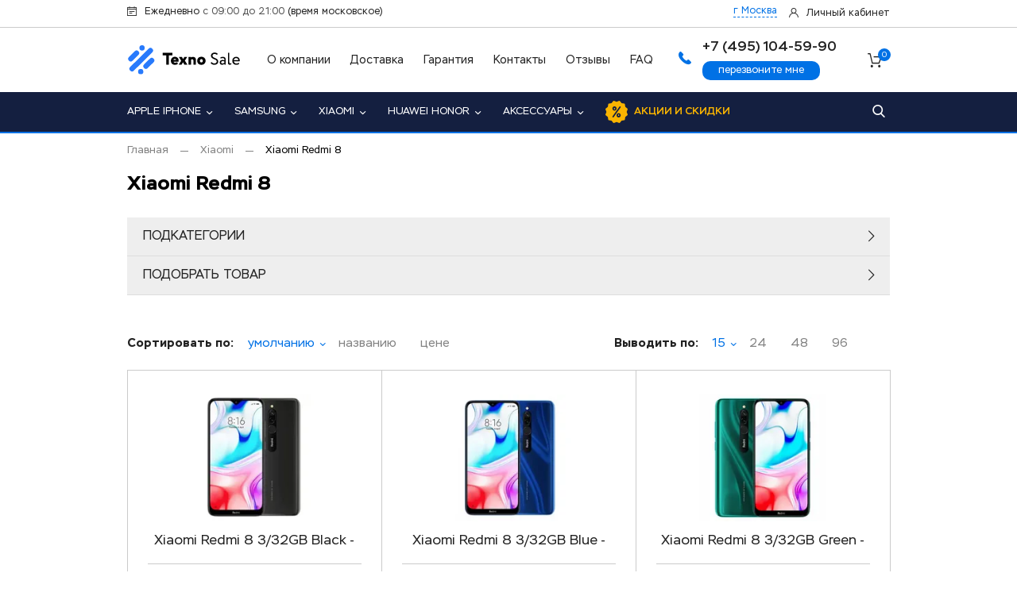

--- FILE ---
content_type: text/html; charset=utf-8
request_url: https://texno-sale.ru/collection/xiaomi-redmi-8
body_size: 15388
content:
<!DOCTYPE html>
<html lang="en">
<head><meta data-config="{&quot;collection_products_count&quot;:8}" name="page-config" content="" /><meta data-config="{&quot;money_with_currency_format&quot;:{&quot;delimiter&quot;:&quot; &quot;,&quot;separator&quot;:&quot;.&quot;,&quot;format&quot;:&quot;%n %u&quot;,&quot;unit&quot;:&quot;руб&quot;,&quot;show_price_without_cents&quot;:1},&quot;currency_code&quot;:&quot;RUR&quot;,&quot;currency_iso_code&quot;:&quot;RUB&quot;,&quot;default_currency&quot;:{&quot;title&quot;:&quot;Российский рубль&quot;,&quot;code&quot;:&quot;RUR&quot;,&quot;rate&quot;:1.0,&quot;format_string&quot;:&quot;%n %u&quot;,&quot;unit&quot;:&quot;руб&quot;,&quot;price_separator&quot;:&quot;&quot;,&quot;is_default&quot;:true,&quot;price_delimiter&quot;:&quot;&quot;,&quot;show_price_with_delimiter&quot;:true,&quot;show_price_without_cents&quot;:true},&quot;facebook&quot;:{&quot;pixelActive&quot;:false,&quot;currency_code&quot;:&quot;RUB&quot;,&quot;use_variants&quot;:null},&quot;vk&quot;:{&quot;pixel_active&quot;:null,&quot;price_list_id&quot;:null},&quot;new_ya_metrika&quot;:true,&quot;ecommerce_data_container&quot;:&quot;dataLayer&quot;,&quot;common_js_version&quot;:&quot;v2&quot;,&quot;vue_ui_version&quot;:null,&quot;feedback_captcha_enabled&quot;:null,&quot;account_id&quot;:886205,&quot;hide_items_out_of_stock&quot;:false,&quot;forbid_order_over_existing&quot;:true,&quot;minimum_items_price&quot;:null,&quot;enable_comparison&quot;:true,&quot;locale&quot;:&quot;ru&quot;,&quot;client_group&quot;:null,&quot;consent_to_personal_data&quot;:{&quot;active&quot;:false,&quot;obligatory&quot;:true,&quot;description&quot;:&quot;Настоящим подтверждаю, что я ознакомлен и согласен с условиями \u003ca href=&#39;/page/oferta&#39; target=&#39;blank&#39;\u003eоферты и политики конфиденциальности\u003c/a\u003e.&quot;},&quot;recaptcha_key&quot;:&quot;6LfXhUEmAAAAAOGNQm5_a2Ach-HWlFKD3Sq7vfFj&quot;,&quot;recaptcha_key_v3&quot;:&quot;6LcZi0EmAAAAAPNov8uGBKSHCvBArp9oO15qAhXa&quot;,&quot;yandex_captcha_key&quot;:&quot;ysc1_ec1ApqrRlTZTXotpTnO8PmXe2ISPHxsd9MO3y0rye822b9d2&quot;,&quot;checkout_float_order_content_block&quot;:false,&quot;available_products_characteristics_ids&quot;:null,&quot;sber_id_app_id&quot;:&quot;5b5a3c11-72e5-4871-8649-4cdbab3ba9a4&quot;,&quot;theme_generation&quot;:2,&quot;quick_checkout_captcha_enabled&quot;:false,&quot;max_order_lines_count&quot;:500,&quot;sber_bnpl_min_amount&quot;:1000,&quot;sber_bnpl_max_amount&quot;:150000,&quot;counter_settings&quot;:{&quot;data_layer_name&quot;:&quot;dataLayer&quot;,&quot;new_counters_setup&quot;:false,&quot;add_to_cart_event&quot;:true,&quot;remove_from_cart_event&quot;:true,&quot;add_to_wishlist_event&quot;:true},&quot;site_setting&quot;:{&quot;show_cart_button&quot;:true,&quot;show_service_button&quot;:false,&quot;show_marketplace_button&quot;:false,&quot;show_quick_checkout_button&quot;:false},&quot;warehouses&quot;:[],&quot;captcha_type&quot;:&quot;google&quot;,&quot;human_readable_urls&quot;:false}" name="shop-config" content="" /><meta name='js-evnvironment' content='production' /><meta name='default-locale' content='ru' /><meta name='insales-redefined-api-methods' content="[]" /><script src="/packs/js/shop_bundle-2b0004e7d539ecb78a46.js"></script><script type="text/javascript" src="https://static.insales-cdn.com/assets/common-js/common.v2.25.28.js"></script><script type="text/javascript" src="https://static.insales-cdn.com/assets/static-versioned/v3.72/static/libs/lodash/4.17.21/lodash.min.js"></script>
<!--InsalesCounter -->
<script type="text/javascript">
(function() {
  if (typeof window.__insalesCounterId !== 'undefined') {
    return;
  }

  try {
    Object.defineProperty(window, '__insalesCounterId', {
      value: 886205,
      writable: true,
      configurable: true
    });
  } catch (e) {
    console.error('InsalesCounter: Failed to define property, using fallback:', e);
    window.__insalesCounterId = 886205;
  }

  if (typeof window.__insalesCounterId === 'undefined') {
    console.error('InsalesCounter: Failed to set counter ID');
    return;
  }

  let script = document.createElement('script');
  script.async = true;
  script.src = '/javascripts/insales_counter.js?7';
  let firstScript = document.getElementsByTagName('script')[0];
  firstScript.parentNode.insertBefore(script, firstScript);
})();
</script>
<!-- /InsalesCounter -->
    <script type="text/javascript">
      (function() {
        var fileref = document.createElement('script');
        fileref.setAttribute("type","text/javascript");
        fileref.setAttribute("src", 'https://search.insales-tech.ru/template.js?t=15065485-1753464802');
        document.getElementsByTagName("head")[0].appendChild(fileref);
      })();
    </script>

    <script type="text/javascript">
      (function() {
        window.va_suggestions = {"collections":[{"title":"\u041a\u0430\u0442\u0430\u043b\u043e\u0433","url":"\/collection\/all","recursive":true,"is_smart":false},{"title":"Apple iPhone","url":"\/collection\/apple-iphone"},{"title":"Samsung","url":"\/collection\/samsung"},{"title":"Xiaomi","url":"\/collection\/xiaomi"},{"title":"Huawei Honor","url":"\/collection\/honor"},{"title":"\u0410\u043a\u0441\u0435\u0441\u0441\u0443\u0430\u0440\u044b","url":"\/collection\/aksessuary"},{"title":"Nokia 6700 Classic","url":"\/collection\/nokia-6700-classic"},{"title":"Nokia 6300 \u0421lassic","url":"\/collection\/nokia-6300-slassic"},{"title":"Samsung Galaxy S22 Ultra","url":"\/collection\/samsung-galaxy-s22-ultra"},{"title":"Samsung Galaxy S22 Plus","url":"\/collection\/samsung-galaxy-s22-plus"},{"title":"Samsung Galaxy S22","url":"\/collection\/samsung-galaxy-s22"},{"title":"Samsung Galaxy S21 Ultra","url":"\/collection\/samsung-galaxy-s21-ultra"},{"title":"Samsung Galaxy S21 Plus","url":"\/collection\/samsung-galaxy-s21-plus"},{"title":"Samsung Galaxy S21 FE","url":"\/collection\/samsung-galaxy-s21-fe"},{"title":"Samsung Galaxy S21","url":"\/collection\/samsung-galaxy-s21"},{"title":"Samsung Galaxy S20 Ultra","url":"\/collection\/samsung-galaxy-s20-ultra"},{"title":"Samsung Galaxy S20 Plus","url":"\/collection\/samsung-galaxy-s20-plus"},{"title":"Samsung Galaxy S20 FE","url":"\/collection\/samsung-galaxy-s20-fe"},{"title":"Samsung Galaxy S20","url":"\/collection\/samsung-galaxy-s20"},{"title":"Samsung Galaxy S10 Plus","url":"\/collection\/samsung-galaxy-s10-plus"},{"title":"Samsung Galaxy S10","url":"\/collection\/samsung-galaxy-s10"},{"title":"Samsung Galaxy S9 Plus","url":"\/collection\/samsung-galaxy-s9-plus"},{"title":"Samsung Galaxy Note 20 Ultra","url":"\/collection\/samsung-galaxy-note-20-ultra"},{"title":"Samsung Galaxy Note 20","url":"\/collection\/samsung-galaxy-note-20"},{"title":"Samsung Galaxy Note 10 Plus","url":"\/collection\/samsung-galaxy-note-10-plus"},{"title":"Samsung Galaxy Note 10","url":"\/collection\/samsung-galaxy-note-10"},{"title":"\u0414\u043b\u044f Apple iPhone","url":"\/collection\/dlya-apple-iphone"},{"title":"\u0414\u043b\u044f Samsung","url":"\/collection\/dlya-samsung"},{"title":"\u0414\u043b\u044f Xiaomi","url":"\/collection\/dlya-xiaomi"},{"title":"\u0414\u043b\u044f Huawei Honor","url":"\/collection\/dlya-huawei-honor"},{"title":"\u0417\u0430\u0440\u044f\u0434\u043d\u044b\u0435 \u0443\u0441\u0442\u0440\u043e\u0439\u0441\u0442\u0432\u0430","url":"\/collection\/zaryadnye-ustroystva"},{"title":"\u0410\u043a\u0441\u0435\u0441\u0441\u0443\u0430\u0440\u044b \u0434\u043b\u044f \u0430\u0432\u0442\u043e","url":"\/collection\/aksessuary-dlya-avto"},{"title":"\u0417\u0430\u0449\u0438\u0442\u0430 \u044d\u043a\u0440\u0430\u043d\u0430","url":"\/collection\/zaschita-ekrana"},{"title":"\u0427\u0435\u0445\u043b\u044b, \u0431\u0430\u043c\u043f\u0435\u0440\u0430, \u043d\u0430\u043a\u043b\u0430\u0434\u043a\u0438","url":"\/collection\/chehly-bampera-nakladki"},{"title":"Flash-\u043a\u0430\u0440\u0442\u044b","url":"\/collection\/flash-karty"},{"title":"\u041d\u0430\u0443\u0448\u043d\u0438\u043a\u0438 \u0438 \u0433\u0430\u0440\u043d\u0438\u0442\u0443\u0440\u044b","url":"\/collection\/naushniki-i-garnitury"},{"title":"\u0414\u043b\u044f Xiaomi Redmi Note 13 5G","url":"\/collection\/dlya-xiaomi-redmi-note-13-5g"},{"title":"\u0414\u043b\u044f Redmi Note 12 Pro","url":"\/collection\/dlya-redmi-note-12-pro"},{"title":"\u0414\u043b\u044f Redmi Note 11 Pro","url":"\/collection\/dlya-redmi-note-11-pro"},{"title":"\u0414\u043b\u044f Xiaomi Redmi 13C","url":"\/collection\/dlya-xiaomi-redmi-13c"},{"title":"\u0414\u043b\u044f Mi 9 SE","url":"\/collection\/dlya-mi-9-se"},{"title":"\u0414\u043b\u044f Mi 9 Lite","url":"\/collection\/dlya-mi-9-lite"},{"title":"\u0414\u043b\u044f Mi Max 3","url":"\/collection\/dlya-mi-max-3"},{"title":"\u0414\u043b\u044f Redmi K30","url":"\/collection\/dlya-redmi-k30"},{"title":"\u0414\u043b\u044f Redmi 10A","url":"\/collection\/dlya-redmi-10a"},{"title":"\u0414\u043b\u044f Redmi 9","url":"\/collection\/dlya-redmi-9"},{"title":"\u0414\u043b\u044f Redmi 9A","url":"\/collection\/dlya-redmi-9a"},{"title":"\u0414\u043b\u044f Redmi Note 10 Pro CN","url":"\/collection\/dlya-redmi-note-10-pro-cn"},{"title":"\u0414\u043b\u044f Redmi Note 9","url":"\/collection\/dlya-redmi-note-9"},{"title":"\u0414\u043b\u044f Xiaomi Redmi Note 9T","url":"\/collection\/dlya-xiaomi-redmi-note-9t"},{"title":"\u0414\u043b\u044f Redmi Note 8 Pro","url":"\/collection\/dlya-redmi-note-8-pro"},{"title":"\u0414\u043b\u044f Redmi Note 8","url":"\/collection\/dlya-redmi-note-8"},{"title":"\u0414\u043b\u044f Redmi 8","url":"\/collection\/dlya-redmi-8"},{"title":"\u0414\u043b\u044f Redmi Note 7","url":"\/collection\/dlya-redmi-note-7"},{"title":"\u0414\u043b\u044f Redmi Note 6 Pro","url":"\/collection\/dlya-redmi-note-6-pro"},{"title":"\u0414\u043b\u044f Redmi 6 Pro","url":"\/collection\/dlya-redmi-6-pro"},{"title":"\u0414\u043b\u044f Redmi Note 5","url":"\/collection\/dlya-redmi-note-5"},{"title":"\u0414\u043b\u044f Redmi Note 5A","url":"\/collection\/dlya-redmi-note-5a"},{"title":"\u0414\u043b\u044f Redmi 5 Plus","url":"\/collection\/dlya-redmi-5-plus"},{"title":"\u0414\u043b\u044f Redmi 5","url":"\/collection\/dlya-redmi-5"},{"title":"\u0414\u043b\u044f  Redmi 5A","url":"\/collection\/dlya-redmi-5a"},{"title":"\u0414\u043b\u044f Redmi Note 4X","url":"\/collection\/dlya-redmi-note-4x"},{"title":"\u0414\u043b\u044f Redmi 4X","url":"\/collection\/dlya-redmi-4x"},{"title":"\u0414\u043b\u044f Redmi 4 Pro","url":"\/collection\/dlya-redmi-4-pro"},{"title":"\u0414\u043b\u044f Redmi 4A","url":"\/collection\/dlya-redmi-4a"},{"title":"\u0414\u043b\u044f Redmi A3","url":"\/collection\/dlya-redmi-a3"},{"title":"\u0414\u043b\u044f Poco C65","url":"\/collection\/dlya-poco-c65"},{"title":"\u0414\u043b\u044f Z5","url":"\/collection\/dlya-z5"},{"title":"\u0414\u043b\u044f Z5 Compact","url":"\/collection\/dlya-z5-compact"},{"title":"\u0414\u043b\u044f Z3","url":"\/collection\/dlya-z3"},{"title":"\u0414\u043b\u044f Z3 Compact","url":"\/collection\/dlya-z3-compact"},{"title":"\u0414\u043b\u044f Z2","url":"\/collection\/dlya-z2"},{"title":"\u0414\u043b\u044f Z1","url":"\/collection\/dlya-z1"},{"title":"\u0414\u043b\u044f Z1 Compact","url":"\/collection\/dlya-z1-compact"},{"title":"\u0414\u043b\u044f S22 Ultra","url":"\/collection\/dlya-s22-ultra"},{"title":"\u0414\u043b\u044f S22 Plus","url":"\/collection\/dlya-s22-plus"},{"title":"\u0414\u043b\u044f S22","url":"\/collection\/dlya-s22"},{"title":"\u0414\u043b\u044f S21 Ultra","url":"\/collection\/dlya-s21-ultra"},{"title":"\u0414\u043b\u044f S21 Plus","url":"\/collection\/dlya-s21-plus"},{"title":"\u0414\u043b\u044f S21 FE","url":"\/collection\/dlya-s21-fe"},{"title":"\u0414\u043b\u044f S21","url":"\/collection\/dlya-s21"},{"title":"\u0414\u043b\u044f S20 Ultra","url":"\/collection\/dlya-s20-ultra"},{"title":"\u0414\u043b\u044f S20 Plus","url":"\/collection\/dlya-s20-plus"},{"title":"\u0414\u043b\u044f S20 FE","url":"\/collection\/dlya-s20-fe"},{"title":"\u0414\u043b\u044f S20","url":"\/collection\/dlya-s20"},{"title":"\u0414\u043b\u044f S10 Plus","url":"\/collection\/dlya-s10-plus"},{"title":"\u0414\u043b\u044f S10","url":"\/collection\/dlya-s10"},{"title":"\u0414\u043b\u044f S9 Plus","url":"\/collection\/dlya-s9-plus"},{"title":"\u0414\u043b\u044f S9","url":"\/collection\/dlya-s9"},{"title":"\u0414\u043b\u044f S8 Plus","url":"\/collection\/dlya-s8-plus"},{"title":"\u0414\u043b\u044f S8","url":"\/collection\/dlya-s8"},{"title":"\u0414\u043b\u044f S7 Edge","url":"\/collection\/dlya-s7-edge"},{"title":"\u0414\u043b\u044f S7","url":"\/collection\/dlya-s7"},{"title":"\u0414\u043b\u044f S6 Edge","url":"\/collection\/dlya-s6-edge"},{"title":"\u0414\u043b\u044f S6","url":"\/collection\/dlya-s6"},{"title":"\u0414\u043b\u044f Note 20 Ultra","url":"\/collection\/dlya-note-20-ultra"},{"title":"\u0414\u043b\u044f Note 20","url":"\/collection\/dlya-note-20"},{"title":"\u0414\u043b\u044f Note 10 Plus","url":"\/collection\/dlya-note-10-plus"},{"title":"\u0414\u043b\u044f Note 10","url":"\/collection\/dlya-note-10"},{"title":"\u0414\u043b\u044f Note 9","url":"\/collection\/dlya-note-9"},{"title":"\u0414\u043b\u044f Note 8","url":"\/collection\/dlya-note-8"},{"title":"\u0414\u043b\u044f Note 5","url":"\/collection\/dlya-note-5"},{"title":"\u0414\u043b\u044f Note 4","url":"\/collection\/dlya-note-4"},{"title":"\u0414\u043b\u044f Note 3","url":"\/collection\/dlya-note-3"},{"title":"\u0414\u043b\u044f A5 2017","url":"\/collection\/dlya-a5-2017"},{"title":"\u0414\u043b\u044f A3 2017","url":"\/collection\/dlya-a3-2017"},{"title":"\u0414\u043b\u044f A7 2016","url":"\/collection\/dlya-a7-2016"},{"title":"\u0414\u043b\u044f A30 (2019)","url":"\/collection\/dlya-a30-2019"},{"title":"\u0414\u043b\u044f A20 (2019)","url":"\/collection\/dlya-a20-2019"},{"title":"\u0414\u043b\u044f iPhone 15 Pro","url":"\/collection\/dlya-iphone-15-pro"},{"title":"\u0414\u043b\u044f iPhone 15","url":"\/collection\/dlya-iphone-15"},{"title":"\u0414\u043b\u044f iPhone 14 Pro Max","url":"\/collection\/dlya-iphone-14-pro-max"},{"title":"\u0414\u043b\u044f iPhone 14 Pro","url":"\/collection\/dlya-iphone-14-pro"},{"title":"\u0414\u043b\u044f iPhone 14 Plus","url":"\/collection\/dlya-iphone-14-plus"},{"title":"\u0414\u043b\u044f iPhone 14","url":"\/collection\/dlya-iphone-14"},{"title":"\u0414\u043b\u044f iPhone 13 Pro Max","url":"\/collection\/dlya-iphone-13-pro-max"},{"title":"\u0414\u043b\u044f iPhone 13 Pro","url":"\/collection\/dlya-iphone-13-pro"},{"title":"\u0414\u043b\u044f iPhone 13","url":"\/collection\/dlya-iphone-13"},{"title":"\u0414\u043b\u044f iPhone 13 mini","url":"\/collection\/dlya-iphone-13-mini"},{"title":"\u0414\u043b\u044f iPhone 12 Pro Max","url":"\/collection\/dlya-iphone-12-pro-max"},{"title":"\u0414\u043b\u044f iPhone 12 \/ 12 pro","url":"\/collection\/dlya-iphone-12-12-pro"},{"title":"\u0414\u043b\u044f iPhone 12 Mini","url":"\/collection\/dlya-iphone-12-mini"},{"title":"\u0414\u043b\u044f iPhone 11 Pro Max","url":"\/collection\/dlya-iphone-11-pro-max"},{"title":"\u0414\u043b\u044f iPhone 11 Pro","url":"\/collection\/dlya-iphone-11-pro"},{"title":"\u0414\u043b\u044f iPhone 11","url":"\/collection\/dlya-iphone-11"},{"title":"\u0414\u043b\u044f iPhone XS Max","url":"\/collection\/dlya-iphone-xs-max"},{"title":"\u0414\u043b\u044f iPhone X\/XS","url":"\/collection\/dlya-iphone-x-xs"},{"title":"\u0414\u043b\u044f iPhone XR","url":"\/collection\/dlya-iphone-xr"},{"title":"\u0414\u043b\u044f iPhone 7\/8 Plus","url":"\/collection\/dlya-iphone-7-i-8-plus"},{"title":"\u0414\u043b\u044f iPhone 7\/8","url":"\/collection\/dlya-iphone-7-i-8"},{"title":"\u0414\u043b\u044f iPhone 6\/6S Plus","url":"\/collection\/dlya-iphone-66s-plus"},{"title":"\u0414\u043b\u044f iPhone 6\/6S","url":"\/collection\/dlya-iphone-66s"},{"title":"\u0414\u043b\u044f iPhone 5\/5S\/SE","url":"\/collection\/dlya-iphone-55sse"},{"title":"\u0414\u043b\u044f iPhone 4S","url":"\/collection\/4s"},{"title":"\u0414\u043b\u044f Apple AirPods","url":"\/collection\/dlya-apple-airpods"},{"title":"Sony Xperia Z5","url":"\/collection\/sony-xperia-z5"},{"title":"Sony Xperia Z5 Compact","url":"\/collection\/sony-xperia-z5-compact"},{"title":"Sony Xperia Z3","url":"\/collection\/sony-xperia-z3"},{"title":"Sony Xperia Z3 Compact","url":"\/collection\/sony-xperia-z3-compact"},{"title":"Sony Xperia Z2","url":"\/collection\/sony-xperia-z2"},{"title":"Sony Xperia Z1","url":"\/collection\/sony-xperia-z1"},{"title":"Sony Xperia Z1 Compact","url":"\/collection\/sony-xperia-z1-compact"},{"title":"Apple iPhone 15 Pro","url":"\/collection\/apple-iphone-15-pro"},{"title":"Apple iPhone 15","url":"\/collection\/apple-iphone-15"},{"title":"Apple iPhone 14 Pro Max","url":"\/collection\/apple-iphone-14-pro-max"},{"title":"Apple iPhone 14 Pro","url":"\/collection\/apple-iphone-14-pro"},{"title":"Apple iPhone 14 Plus","url":"\/collection\/apple-iphone-14-plus"},{"title":"Apple iPhone 14","url":"\/collection\/apple-iphone-14"},{"title":"Apple iPhone SE 2022","url":"\/collection\/apple-iphone-se-2022"},{"title":"Apple iPhone 13 Pro Max","url":"\/collection\/apple-iphone-13-pro-max"},{"title":"Apple iPhone 13 Pro","url":"\/collection\/apple-iphone-13-pro"},{"title":"Apple iPhone 13","url":"\/collection\/apple-iphone-13"},{"title":"Apple iPhone 13 Mini","url":"\/collection\/apple-iphone-13-mini"},{"title":"Apple iPhone 12 Pro Max","url":"\/collection\/apple-iphone-12-pro-max"},{"title":"Apple iPhone 12 Pro","url":"\/collection\/apple-iphone-12-pro"},{"title":"Apple iPhone 12","url":"\/collection\/apple-iphone-12"},{"title":"Apple iPhone 12 Mini","url":"\/collection\/iphone-12-mini"},{"title":"Apple iPhone 11 Pro Max","url":"\/collection\/apple-iphone-11-pro-max"},{"title":"Apple iPhone 11 Pro","url":"\/collection\/apple-iphone-11-pro"},{"title":"Apple iPhone 11","url":"\/collection\/apple-iphone-11"},{"title":"Apple iPhone SE 2020","url":"\/collection\/apple-iphone-se-2020"},{"title":"Apple iPhone XS","url":"\/collection\/apple-iphone-xs"},{"title":"Apple IPhone X","url":"\/collection\/apple-iphone-x"},{"title":"\u0421\u043a\u0438\u0434\u043a\u0438 \u043d\u0430 \u0441\u043c\u0430\u0440\u0442\u0444\u043e\u043d\u044b","url":"\/collection\/skidki-na-smartfony"},{"title":"\u0421\u043a\u0438\u0434\u043a\u0438 \u043d\u0430 \u0430\u043a\u0441\u0435\u0441\u0441\u0443\u0430\u0440\u044b","url":"\/collection\/skidki-na-aksessuary"},{"title":"Xiaomi Redmi Note 12 Pro","url":"\/collection\/xiaomi-redmi-note-12-pro"},{"title":"Xiaomi Redmi Note 11 Pro","url":"\/collection\/xiaomi-redmi-note-11-pro"},{"title":"Xiaomi Redmi Note 10 Pro","url":"\/collection\/xiaomi-redmi-note-10-pro-cn"},{"title":"Xiaomi POCO X2 (K30)","url":"\/collection\/xiaomi-redmi-poco-x2-k30"},{"title":"Xiaomi Poco C65","url":"\/collection\/xiaomi-poco-c65"},{"title":"Xiaomi Redmi 13C","url":"\/collection\/xiaomi-redmi-13c"},{"title":"Xiaomi Redmi 12","url":"\/collection\/xiaomi-redmi-12"},{"title":"Xiaomi Redmi A3","url":"\/collection\/xiaomi-redmi-a3"},{"title":"Xiaomi Redmi Note 9T","url":"\/collection\/xiaomi-redmi-note-9t"},{"title":"Xiaomi Redmi Note 9","url":"\/collection\/xiaomi-redmi-note-9"},{"title":"Xiaomi Mi 9 SE","url":"\/collection\/xiaomi-mi-9-se"},{"title":"Xiaomi Mi Max 3","url":"\/collection\/xiaomi-mi-max-3"},{"title":"Xiaomi Redmi 10A","url":"\/collection\/xiaomi-redmi-10a"},{"title":"Xiaomi Redmi 9","url":"\/collection\/xiaomi-redmi-9"},{"title":"Xiaomi Redmi 9A","url":"\/collection\/xiaomi-redmi-9a"},{"title":"Xiaomi Redmi Note 8 Pro","url":"\/collection\/xiaomi-redmi-note-8-pro"},{"title":"Xiaomi Redmi Note 8","url":"\/collection\/xiaomi-redmi-note-8"},{"title":"Xiaomi Redmi Note 8T","url":"\/collection\/xiaomi-redmi-note-8t"},{"title":"Xiaomi Redmi 8","url":"\/collection\/xiaomi-redmi-8"},{"title":"Xiaomi Redmi Note 7 Pro","url":"\/collection\/xiaomi-redmi-note-7-pro"},{"title":"Xiaomi Redmi Note 7","url":"\/collection\/xiaomi-redmi-note-7"},{"title":"Xiaomi Redmi 7","url":"\/collection\/xiaomi-redmi-7"},{"title":"Xiaomi Redmi Note 6 Pro","url":"\/collection\/xiaomi-redmi-note-6-pro"},{"title":"Xiaomi Redmi 6 Pro","url":"\/collection\/xiaomi-redmi-6-pro"},{"title":"Xiaomi Redmi Note 5","url":"\/collection\/xiaomi-redmi-note-5"},{"title":"Xiaomi Redmi Note 5A","url":"\/collection\/xiaomi-redmi-note-5a"},{"title":"Xiaomi Redmi 5 Plus","url":"\/collection\/xiaomi-redmi-5-plus"},{"title":"Xiaomi Redmi 5","url":"\/collection\/xiaomi-redmi-5"},{"title":"Xiaomi Redmi 5A","url":"\/collection\/xiaomi-redmi-5a"},{"title":"Xiaomi Redmi Note 4X","url":"\/collection\/xiaomi-redmi-note-4x"},{"title":"Xiaomi Redmi 4X","url":"\/collection\/xiaomi-redmi-4x"},{"title":"Huawei P40 Lite","url":"\/collection\/huawei-p40-lite"},{"title":"Huawei Y6p","url":"\/collection\/huawei-y6p"},{"title":"Huawei P30","url":"\/collection\/huawei-p30"},{"title":"Huawei P20","url":"\/collection\/huawei-p20"},{"title":"Honor 10 Lite","url":"\/collection\/honor-10-lite"},{"title":"Honor 8X","url":"\/collection\/honor-8x"},{"title":"Honor 8A","url":"\/collection\/honor-8a"},{"title":"\u041a\u0430\u0442\u0430\u043b\u043e\u0433 1","url":"\/collection\/katalog-1"},{"title":"\u0414\u043b\u044f P20","url":"\/collection\/dlya-p20"},{"title":"\u0414\u043b\u044f P30","url":"\/collection\/dlya-p30"},{"title":"\u0414\u043b\u044f Honor 10 Lite","url":"\/collection\/dlya-honor-10-lite"},{"title":"\u0414\u043b\u044f Huawei Y6p","url":"\/collection\/dlya-huawei-y6p"},{"title":"\u0414\u043b\u044f Huawei P40 Lite","url":"\/collection\/dlya-huawei-p40-lite"},{"title":"\u0414\u043b\u044f Honor 8X","url":"\/collection\/dlya-honor-8x"},{"title":"Samsung Galaxy A15","url":"\/collection\/samsung-galaxy-a15"}],"pages":[{"title":"\u0412\u043e\u043f\u0440\u043e\u0441-\u043e\u0442\u0432\u0435\u0442","url":"\/page\/faq"},{"title":"\u041e\u0431\u0440\u0430\u0442\u043d\u0430\u044f \u0441\u0432\u044f\u0437\u044c","url":"\/page\/feedback"},{"title":"\u041f\u0443\u0431\u043b\u0438\u0447\u043d\u0430\u044f \u043e\u0444\u0435\u0440\u0442\u0430 \u043f\u0440\u043e\u0434\u0430\u0436\u0438 \u0442\u043e\u0432\u0430\u0440\u043e\u0432 \"\u043a\u0430\u043a \u043d\u043e\u0432\u044b\u0439\"","url":"\/page\/public-offer"},{"title":"\u041f\u043e\u043b\u044c\u0437\u043e\u0432\u0430\u0442\u0435\u043b\u044c\u0441\u043a\u043e\u0435 \u0441\u043e\u0433\u043b\u0430\u0448\u0435\u043d\u0438\u0435","url":"\/page\/terms-of-use"},{"title":"\u0423\u0441\u043b\u043e\u0432\u0438\u044f \u0431\u0435\u0441\u043f\u043b\u0430\u0442\u043d\u043e\u0433\u043e \u0433\u0430\u0440\u0430\u043d\u0442\u0438\u0439\u043d\u043e\u0433\u043e \u043e\u0431\u0441\u043b\u0443\u0436\u0438\u0432\u0430\u043d\u0438\u044f","url":"\/page\/warranty"},{"title":"\u0410\u043a\u0446\u0438\u043e\u043d\u043d\u044b\u0435 \u0442\u043e\u0432\u0430\u0440\u044b","url":"\/page\/sale"},{"title":"\u0413\u0430\u0440\u0430\u043d\u0442\u0438\u044f \u0438 \u0432\u043e\u0437\u0432\u0440\u0430\u0442","url":"\/page\/garantiya-i-vozvrat"},{"title":"\u041a\u0430\u0440\u0442\u0430 \u0441\u0430\u0439\u0442\u0430","url":"\/page\/sitemap"},{"title":"\u0413\u043b\u0430\u0432\u043d\u0430\u044f \u0441\u0442\u0440\u0430\u043d\u0438\u0446\u0430","url":"\/page\/main"},{"title":"\u0421\u043f\u043e\u0441\u043e\u0431\u044b \u043e\u043f\u043b\u0430\u0442\u044b","url":"\/page\/payment"},{"title":"\u0414\u043e\u0441\u0442\u0430\u0432\u043a\u0430 \u0438 \u043e\u043f\u043b\u0430\u0442\u0430","url":"\/page\/delivery-and-payment"},{"title":"\u041f\u043e\u043b\u0438\u0442\u0438\u043a\u0430 \u043a\u043e\u043d\u0444\u0438\u0434\u0435\u043d\u0446\u0438\u0430\u043b\u044c\u043d\u043e\u0441\u0442\u0438","url":"\/page\/privacy-policy"},{"title":"\u041e \u043a\u043e\u043c\u043f\u0430\u043d\u0438\u0438","url":"\/page\/about-us"},{"title":"\u041a\u043e\u043d\u0442\u0430\u043a\u0442\u044b","url":"\/page\/contacts"}],"articles":[{"title":"\u0412\u0442\u043e\u0440\u0430\u044f \u043d\u043e\u0432\u043e\u0441\u0442\u044c \u043c\u0430\u0433\u0430\u0437\u0438\u043d\u0430","url":"\/blogs\/blog\/second","date":"2020-09-27T10:33:55.000+03:00","image":"https:\/\/static.insales-cdn.com\/images\/articles\/1\/7566\/1121678\/food-04.jpg","tags":"\u0442\u0435\u0433 1#\u0442\u0435\u0433 2"},{"title":"\u041f\u0435\u0440\u0432\u0430\u044f \u043d\u043e\u0432\u043e\u0441\u0442\u044c \u043c\u0430\u0433\u0430\u0437\u0438\u043d\u0430","url":"\/blogs\/blog\/first","date":"2020-09-27T10:33:55.000+03:00","image":"https:\/\/static.insales-cdn.com\/images\/articles\/1\/7567\/1121679\/food-03.jpg","tags":"\u0442\u0435\u0433 1#\u0442\u0435\u0433 2#\u0442\u0435\u0433 3"}],"relevant":null,"products":[]}
      })();
    </script>

<meta charset="utf-8">
<meta http-equiv="X-UA-Compatible" content="IE=edge">
<title>Купить Xiaomi Redmi 8 по лучшей цене | TexnoSale</title>
<meta name="description" content="Предлагаем купить Xiaomi Redmi 8 в широком ассортименте.
Товаров в каталоге: 8.
Низкие цены. Быстрая доставка. ☎️ +7 (495) 104-59-90
">
<meta name="keywords" content="Купить Xiaomi Redmi 8 по лучшей цене | TexnoSale">
<meta name="robots" content="index,follow">
<link rel="shortcut icon" type="image/x-icon" href="https://static.insales-cdn.com/assets/1/2955/6679435/1753976761/favicon.ico">
<link type="image/png" sizes="32x32" rel="icon" href="https://static.insales-cdn.com/assets/1/2955/6679435/1753976761/favicon-32x32.png">
<link type="image/png" sizes="96x96" rel="icon" href="https://static.insales-cdn.com/assets/1/2955/6679435/1753976761/favicon-96x96.png">
<link type="image/png" sizes="120x120" rel="icon" href="https://static.insales-cdn.com/assets/1/2955/6679435/1753976761/favicon-120x120.png">
<meta name="yandex-verification" content="f0f9f02ccf1937a5" />
<meta name="apple-mobile-web-app-capable" content="yes">
<meta name="apple-mobile-web-app-status-bar-style" content="black">
<meta name="viewport" content="width=device-width, initial-scale=1, maximum-scale=1, user-scalable=0">
<link href="https://static.insales-cdn.com/assets/1/2955/6679435/1753976761/core.css" type="text/css" rel="stylesheet" media="all">
  <meta name="yandex-verification" content="7a6b65a7e825fad5" />
<!--[if lt IE 9]><script src="https://cdnjs.cloudflare.com/ajax/libs/html5shiv/3.7.3/html5shiv.js"></script><![endif]--> 
  <meta name="mailru-domain" content="JUQhOQ1b2ECC0NuT" />
<!-- Yandex.Metrika counter -->
<script type="text/javascript" >
   (function(m,e,t,r,i,k,a){m[i]=m[i]||function(){(m[i].a=m[i].a||[]).push(arguments)};
   m[i].l=1*new Date();
   for (var j = 0; j < document.scripts.length; j++) {if (document.scripts[j].src === r) { return; }}
   k=e.createElement(t),a=e.getElementsByTagName(t)[0],k.async=1,k.src=r,a.parentNode.insertBefore(k,a)})
   (window, document, "script", "https://mc.yandex.ru/metrika/tag.js", "ym");

   ym(103411871, "init", {
        clickmap:true,
        trackLinks:true,
        accurateTrackBounce:true,
        webvisor:true
   });
</script>
<noscript><div><img src="https://mc.yandex.ru/watch/103411871" style="position:absolute; left:-9999px;" alt="" /></div></noscript>
<!-- /Yandex.Metrika counter -->
</head>
 
<body class="collection-page" data-totalprice="0.0">
  <div class="layout">
 <!--header-->
<div class="header">
  <div class="top-row">
    <div class="container">
      <div class="row">
        <div class="l col">
          <div class="date i-date">Ежедневно <span>с 09:00 до 21:00</span> (время московское)</div>
        </div> 
        <div class="r col-auto">
          <span class="geo-link js-geo-open-popup"><span class="false js-geo-value"></span></span>
          <a href=" /client_account/login" class="user i-user">Личный кабинет</a></div>
      </div>
    </div>
  </div>
  <div class="fixed-wrap">
    <div class="middle-row">
      <div class="container">
        <div class="row ">
          <div class="col col-md-6 col-lg-4 logo-col"> <a href="/" class="logo"><img src="https://static.insales-cdn.com/assets/1/2955/6679435/1753976761/logo.svg" alt=""></a> </div>
          <div class="col col-13 links-col">
            <ul>
              <li><a href="/page/about-us">О компании</a></li><li><a href="/page/delivery-and-payment">Доставка</a></li><li><a href="/page/garantiya-i-vozvrat">Гарантия</a></li><li><a href="/page/contacts">Контакты</a></li><li><a href="/collection/add/product/otzyvy">Отзывы</a></li><li><a href="/page/faq">FAQ</a></li>
            </ul>
          </div>
          <div class="col-auto col-md phone-col">
            <div class="phone-wrap i-phone">
              <div class="phone js-shop-phone">+7 (495) 104-59-90</div>
              <a href="javascript:;" class="cb js-callback-open">перезвоните мне</a> </div>
          </div>
          <div class="col-auto cart-col">
            <div class="mobile-links none"> <span class="cart i-menu js-menu-toggle"></span> <span class="cart i-search js-search-toggle"></span> <a class="js-shop-phone--link cart i-phone" href="tel:+7495104-59-90"></a> </div>
            <a class="cart i-cart" href="/cart_items"><span class="js-cart-totalAmount">0</span>Корзина</a> </div>
        </div>
      </div>
    </div>
    <div class="line-c">
      <div class="container">
        <div class="catalog-wrap js-catalog-col">
          <div class="row">
            <div class="col col-catalog">
              <ul class="catalog cf"> 
                
                <li class="hs up15"><i></i><a href="/collection/apple-iphone">Apple iPhone</a>
                  
                  <ul><li><a href="/collection/apple-iphone-15-pro">Apple iPhone 15 Pro</a></li><li><a href="/collection/apple-iphone-15">Apple iPhone 15</a></li><li><a href="/collection/apple-iphone-14-pro-max">Apple iPhone 14 Pro Max</a></li><li><a href="/collection/apple-iphone-14-pro">Apple iPhone 14 Pro</a></li><li><a href="/collection/apple-iphone-14-plus">Apple iPhone 14 Plus</a></li><li><a href="/collection/apple-iphone-14">Apple iPhone 14</a></li><li><a href="/collection/apple-iphone-se-2022">Apple iPhone SE 2022</a></li><li><a href="/collection/apple-iphone-13-pro-max">Apple iPhone 13 Pro Max</a></li><li><a href="/collection/apple-iphone-13-pro">Apple iPhone 13 Pro</a></li><li><a href="/collection/apple-iphone-13">Apple iPhone 13</a></li><li><a href="/collection/apple-iphone-13-mini">Apple iPhone 13 Mini</a></li><li><a href="/collection/apple-iphone-12-pro-max">Apple iPhone 12 Pro Max</a></li><li><a href="/collection/apple-iphone-12-pro">Apple iPhone 12 Pro</a></li><li><a href="/collection/apple-iphone-12">Apple iPhone 12</a></li><li><a href="/collection/iphone-12-mini">Apple iPhone 12 Mini</a></li><li><a href="/collection/apple-iphone-11-pro-max">Apple iPhone 11 Pro Max</a></li><li><a href="/collection/apple-iphone-11-pro">Apple iPhone 11 Pro</a></li><li><a href="/collection/apple-iphone-11">Apple iPhone 11</a></li><li><a href="/collection/apple-iphone-se-2020">Apple iPhone SE 2020</a></li><li><a href="/collection/apple-iphone-xs">Apple iPhone XS</a></li><li><a href="/collection/apple-iphone-x">Apple IPhone X</a></li></ul>
                  
                </li>
                
                <li class="hs up15"><i></i><a href="/collection/samsung">Samsung</a>
                  
                  <ul><li><a href="/collection/samsung-galaxy-s22-ultra">Samsung Galaxy S22 Ultra</a></li><li><a href="/collection/samsung-galaxy-s22-plus">Samsung Galaxy S22 Plus</a></li><li><a href="/collection/samsung-galaxy-s22">Samsung Galaxy S22</a></li><li><a href="/collection/samsung-galaxy-s21-ultra">Samsung Galaxy S21 Ultra</a></li><li><a href="/collection/samsung-galaxy-s21-plus">Samsung Galaxy S21 Plus</a></li><li><a href="/collection/samsung-galaxy-s21-fe">Samsung Galaxy S21 FE</a></li><li><a href="/collection/samsung-galaxy-s21">Samsung Galaxy S21</a></li><li><a href="/collection/samsung-galaxy-s20-ultra">Samsung Galaxy S20 Ultra</a></li><li><a href="/collection/samsung-galaxy-s20-plus">Samsung Galaxy S20 Plus</a></li><li><a href="/collection/samsung-galaxy-s20-fe">Samsung Galaxy S20 FE</a></li><li><a href="/collection/samsung-galaxy-s20">Samsung Galaxy S20</a></li><li><a href="/collection/samsung-galaxy-s10-plus">Samsung Galaxy S10 Plus</a></li><li><a href="/collection/samsung-galaxy-s10">Samsung Galaxy S10</a></li><li><a href="/collection/samsung-galaxy-s9-plus">Samsung Galaxy S9 Plus</a></li><li><a href="/collection/samsung-galaxy-note-20-ultra">Samsung Galaxy Note 20 Ultra</a></li><li><a href="/collection/samsung-galaxy-note-20">Samsung Galaxy Note 20</a></li><li><a href="/collection/samsung-galaxy-note-10-plus">Samsung Galaxy Note 10 Plus</a></li><li><a href="/collection/samsung-galaxy-note-10">Samsung Galaxy Note 10</a></li></ul>
                  
                </li>
                
                <li class="hs up15 up30"><i></i><a href="/collection/xiaomi">Xiaomi</a>
                  
                  <ul><li><a href="/collection/xiaomi-redmi-note-12-pro">Xiaomi Redmi Note 12 Pro</a></li><li><a href="/collection/xiaomi-redmi-note-11-pro">Xiaomi Redmi Note 11 Pro</a></li><li><a href="/collection/xiaomi-redmi-note-10-pro-cn">Xiaomi Redmi Note 10 Pro</a></li><li><a href="/collection/xiaomi-redmi-poco-x2-k30">Xiaomi POCO X2 (K30)</a></li><li><a href="/collection/xiaomi-poco-c65">Xiaomi Poco C65</a></li><li><a href="/collection/xiaomi-redmi-13c">Xiaomi Redmi 13C</a></li><li><a href="/collection/xiaomi-redmi-12">Xiaomi Redmi 12</a></li><li><a href="/collection/xiaomi-redmi-a3">Xiaomi Redmi A3</a></li><li><a href="/collection/xiaomi-redmi-note-9t">Xiaomi Redmi Note 9T</a></li><li><a href="/collection/xiaomi-redmi-note-9">Xiaomi Redmi Note 9</a></li><li><a href="/collection/xiaomi-mi-9-se">Xiaomi Mi 9 SE</a></li><li><a href="/collection/xiaomi-mi-max-3">Xiaomi Mi Max 3</a></li><li><a href="/collection/xiaomi-redmi-10a">Xiaomi Redmi 10A</a></li><li><a href="/collection/xiaomi-redmi-9">Xiaomi Redmi 9</a></li><li><a href="/collection/xiaomi-redmi-9a">Xiaomi Redmi 9A</a></li><li><a href="/collection/xiaomi-redmi-note-8-pro">Xiaomi Redmi Note 8 Pro</a></li><li><a href="/collection/xiaomi-redmi-note-8">Xiaomi Redmi Note 8</a></li><li><a href="/collection/xiaomi-redmi-note-8t">Xiaomi Redmi Note 8T</a></li><li><a href="/collection/xiaomi-redmi-8">Xiaomi Redmi 8</a></li><li><a href="/collection/xiaomi-redmi-note-7-pro">Xiaomi Redmi Note 7 Pro</a></li><li><a href="/collection/xiaomi-redmi-note-7">Xiaomi Redmi Note 7</a></li><li><a href="/collection/xiaomi-redmi-7">Xiaomi Redmi 7</a></li><li><a href="/collection/xiaomi-redmi-note-6-pro">Xiaomi Redmi Note 6 Pro</a></li><li><a href="/collection/xiaomi-redmi-6-pro">Xiaomi Redmi 6 Pro</a></li><li><a href="/collection/xiaomi-redmi-note-5">Xiaomi Redmi Note 5</a></li><li><a href="/collection/xiaomi-redmi-note-5a">Xiaomi Redmi Note 5A</a></li><li><a href="/collection/xiaomi-redmi-5-plus">Xiaomi Redmi 5 Plus</a></li><li><a href="/collection/xiaomi-redmi-5">Xiaomi Redmi 5</a></li><li><a href="/collection/xiaomi-redmi-5a">Xiaomi Redmi 5A</a></li><li><a href="/collection/xiaomi-redmi-note-4x">Xiaomi Redmi Note 4X</a></li><li><a href="/collection/xiaomi-redmi-4x">Xiaomi Redmi 4X</a></li></ul>
                  
                </li>
                
                <li class="hs"><i></i><a href="/collection/honor">Huawei Honor</a>
                  
                  <ul><li><a href="/collection/huawei-p40-lite">Huawei P40 Lite</a></li><li><a href="/collection/huawei-y6p">Huawei Y6p</a></li><li><a href="/collection/huawei-p30">Huawei P30</a></li><li><a href="/collection/huawei-p20">Huawei P20</a></li><li><a href="/collection/honor-10-lite">Honor 10 Lite</a></li><li><a href="/collection/honor-8x">Honor 8X</a></li><li><a href="/collection/honor-8a">Honor 8A</a></li><li><a href="/collection/katalog-1">Каталог 1</a></li></ul>
                  
                </li>
                
                <li class="hs"><i></i><a href="/collection/aksessuary">Аксессуары</a>
                  
                  <ul><li><a href="/collection/dlya-apple-iphone">Для Apple iPhone</a></li><li><a href="/collection/dlya-samsung">Для Samsung</a></li><li><a href="/collection/dlya-xiaomi">Для Xiaomi</a></li><li><a href="/collection/dlya-huawei-honor">Для Huawei Honor</a></li><li><a href="/collection/zaryadnye-ustroystva">Зарядные устройства</a></li><li><a href="/collection/aksessuary-dlya-avto">Аксессуары для авто</a></li><li><a href="/collection/zaschita-ekrana">Защита экрана</a></li><li><a href="/collection/chehly-bampera-nakladki">Чехлы, бампера, накладки</a></li><li><a href="/collection/flash-karty">Flash-карты</a></li><li><a href="/collection/naushniki-i-garnitury">Наушники и гарнитуры</a></li></ul>
                  
                </li>
                 
                <li class="sale"><a href="/page/sale" class="i-sale">Акции и скидки</a></li>
              </ul>
               <ul class="inner-links none">
              <li><a href="/page/about-us">О компании</a></li><li><a href="/page/delivery-and-payment">Доставка</a></li><li><a href="/page/garantiya-i-vozvrat">Гарантия</a></li><li><a href="/page/contacts">Контакты</a></li><li><a href="/collection/add/product/otzyvy">Отзывы</a></li><li><a href="/page/faq">FAQ</a></li>
            </ul>
              <div class="i-search js-toggle-search"></div>
            </div>
          </div>
        </div>
        <div class="none search-wrap js-search-col "> 
          <!--search-->
          <form action="/search" id="search">
            <div class="search">
              
              <input type="text" name="q" class="ns" placeholder="Поиск" autocomplete="off">
              <input type="submit" value="Искать">
              <div class="close js-close">&times;</div>
            </div>
          </form>
          <!--search END--> 
        </div>
      </div>
    </div>
  </div>
</div>
<!--header end-->

  
     
    <div class="content-wrapper">
      <div class="breadcrumbs">
  <div class="container"> 
<a href="/">Главная</a>
  
   
    
  	  
      
    
  	  
     
  <a href="/collection/xiaomi" >Xiaomi</a>
      
    
  	  
     
  <span>Xiaomi Redmi 8</span>
      
    
     
    
</div></div>

  
  
  
  
  
  
      
      	<div class="container"><div class="row">
    <div class="col-24 col-xl-6 sidebar">
      <div class="page-title"><h1>Xiaomi Redmi 8</h1></div>
  	  <div class="sidebar-group">
        <div class="t js-toggle">Подкатегории</div>
        <div class="cats gc">
          <ul>       
            
            <li><a href="/collection/apple-iphone"><span>Apple iPhone</span></a>
              
            </li>
            
            <li><a href="/collection/samsung"><span>Samsung</span></a>
              
            </li>
            
            <li><a href="/collection/xiaomi" class="active"><span>Xiaomi</span></a>
              
              <ul><li><a href="/collection/xiaomi-redmi-note-12-pro">Xiaomi Redmi Note 12 Pro</a></li><li><a href="/collection/xiaomi-redmi-note-11-pro">Xiaomi Redmi Note 11 Pro</a></li><li><a href="/collection/xiaomi-redmi-note-10-pro-cn">Xiaomi Redmi Note 10 Pro</a></li><li><a href="/collection/xiaomi-redmi-poco-x2-k30">Xiaomi POCO X2 (K30)</a></li><li><a href="/collection/xiaomi-poco-c65">Xiaomi Poco C65</a></li><li><a href="/collection/xiaomi-redmi-13c">Xiaomi Redmi 13C</a></li><li><a href="/collection/xiaomi-redmi-12">Xiaomi Redmi 12</a></li><li><a href="/collection/xiaomi-redmi-a3">Xiaomi Redmi A3</a></li><li><a href="/collection/xiaomi-redmi-note-9t">Xiaomi Redmi Note 9T</a></li><li><a href="/collection/xiaomi-redmi-note-9">Xiaomi Redmi Note 9</a></li><li><a href="/collection/xiaomi-mi-9-se">Xiaomi Mi 9 SE</a></li><li><a href="/collection/xiaomi-mi-max-3">Xiaomi Mi Max 3</a></li><li><a href="/collection/xiaomi-redmi-10a">Xiaomi Redmi 10A</a></li><li><a href="/collection/xiaomi-redmi-9">Xiaomi Redmi 9</a></li><li><a href="/collection/xiaomi-redmi-9a">Xiaomi Redmi 9A</a></li><li><a href="/collection/xiaomi-redmi-note-8-pro">Xiaomi Redmi Note 8 Pro</a></li><li><a href="/collection/xiaomi-redmi-note-8">Xiaomi Redmi Note 8</a></li><li><a href="/collection/xiaomi-redmi-note-8t">Xiaomi Redmi Note 8T</a></li><li><a href="/collection/xiaomi-redmi-8" class="active">Xiaomi Redmi 8</a></li><li><a href="/collection/xiaomi-redmi-note-7-pro">Xiaomi Redmi Note 7 Pro</a></li><li><a href="/collection/xiaomi-redmi-note-7">Xiaomi Redmi Note 7</a></li><li><a href="/collection/xiaomi-redmi-7">Xiaomi Redmi 7</a></li><li><a href="/collection/xiaomi-redmi-note-6-pro">Xiaomi Redmi Note 6 Pro</a></li><li><a href="/collection/xiaomi-redmi-6-pro">Xiaomi Redmi 6 Pro</a></li><li><a href="/collection/xiaomi-redmi-note-5">Xiaomi Redmi Note 5</a></li><li><a href="/collection/xiaomi-redmi-note-5a">Xiaomi Redmi Note 5A</a></li><li><a href="/collection/xiaomi-redmi-5-plus">Xiaomi Redmi 5 Plus</a></li><li><a href="/collection/xiaomi-redmi-5">Xiaomi Redmi 5</a></li><li><a href="/collection/xiaomi-redmi-5a">Xiaomi Redmi 5A</a></li><li><a href="/collection/xiaomi-redmi-note-4x">Xiaomi Redmi Note 4X</a></li><li><a href="/collection/xiaomi-redmi-4x">Xiaomi Redmi 4X</a></li></ul>
              
            </li>
            
            <li><a href="/collection/honor"><span>Huawei Honor</span></a>
              
            </li>
            
            <li><a href="/collection/aksessuary"><span>Аксессуары</span></a>
              
            </li>
            
          </ul>
        </div>
      </div>

 


<form method="get" action="/collection/xiaomi-redmi-8" id="filter" data-maxprice="8995">
              
<div class="none">
                <select class="sel-sort" name="order">
                        <option  value='null'>умолчанию</option>
						<option  value='price'>цене &uarr;</option>
						<option  value='descending_price'>цене &darr;</option>
						<option  value='title'>по названию</option>  
                  		<option  value='true'>наличию</option>
                </select>
                <select class="sel-page" name="page_size">   
						<option  value='15'>по 15</option>
                 		<option  value='24'>по 24</option>
						<option  value='48'>по 48</option> 
                        <option  value='96'>по 96</option>  
                </select>
              </div> 

      <div class="sidebar-group">
        <div class="t js-toggle">Подобрать товар</div>
        <div class="filter gc">
          <div class="row">
            <div class="col-24 group is-active range">
              <div class="t js-toggle"><span>Цена</span></div>
              <div class="c cf">
                 <div class="slider"><div id="range"> </div></div>
                <div class="inputs cf">
                  <div class="item">
                    <input type="text" class="input" id="priceMin" name="price_min" data-min-default="8495" value="8495">
                  </div>
                  <div class="item">
                    <input type="text" class="input" id="priceMax" name="price_max" data-max-default="8995" value="8995">
                  </div>
                </div>
              </div>
            </div> 
            
            
            
                 
       

          
   
            
             
              
              
              
               
                     
             
          <div class="col-lg-8 col-xl-24 group color is-active">
            <div class="t"><span>Цвет</span></div>
            <div class="c group-content">
              <ul>
                
                            
                                      
                                      
                                    
                                      
                                      
                                  <li>
                                      <input name="characteristics[]" type="checkbox" value="94739285" >
                                      <span class="item" title="Black - Черный"><img src="https://static.insales-cdn.com/files/1/3374/13675822/original/Black_-_Черный.png" alt="Black - Черный"></span>
                                  </li>
                              
                            
                                      
                                      
                                    
                                      
                                      
                                  <li>
                                      <input name="characteristics[]" type="checkbox" value="94739303" >
                                      <span class="item" title="Green - Зеленый"><img src="https://static.insales-cdn.com/files/1/3381/13675829/original/Green_-_Зеленый.png" alt="Green - Зеленый"></span>
                                  </li>
                              
                            
                                      
                                      
                                    
                                      
                                      
                                  <li>
                                      <input name="characteristics[]" type="checkbox" value="94739301" >
                                      <span class="item" title="Blue - Синий"><img src="https://static.insales-cdn.com/files/1/3375/13675823/original/Blue_-_Синий.png" alt="Blue - Синий"></span>
                                  </li>
                              
                            
                                      
                                      
                                    
                                      
                                      
                                  <li>
                                      <input name="characteristics[]" type="checkbox" value="94739302" >
                                      <span class="item" title="Red - Красный"><img src="https://static.insales-cdn.com/files/1/3394/13675842/original/Red_-_Красный.png" alt="Red - Красный"></span>
                                  </li>
                               
              </ul>
            </div>
          </div>
          
                
                  
              
              
              
              
               
                     
             
          <div class="col-lg-8 col-xl-24 group bk is-active">
            <div class="t"><span>Объем встроенной памяти</span></div>
            <div class="c group-content">
              <ul>
                
                            
                                      
                                      
                                    
                                      
                                      
                                  <li>
                                      <input name="characteristics[]" type="checkbox" value="94739239" >
                                      <span class="item">32 Гб</span>
                                  </li>
                              
                            
                                      
                                      
                                    
                                      
                                      
                                  <li>
                                      <input name="characteristics[]" type="checkbox" value="94738408" >
                                      <span class="item">64 Гб</span>
                                  </li>
                               
              </ul>
            </div>
          </div>
          
                
                  
              
              
              
              
               
                   
                  
              
              
              
              
               
                   
                  
              
              
              
              
               
                   
                  
              
              
              
              
               
                   
                  
              
              
              
              
               
                   
                  
              
              
              
              
               
                   
                  
              
              
              
              
               
                   
                  
              
              
              
              
               
                   
                  
              
              
              
              
               
                   
                  
              
              
              
              
              
              
              
              
               
                   
                  
              
              
              
              
               
                   
                  
              
              
              
              
               
                     
             
          <div class="col-lg-8 col-xl-24 group bk">
            <div class="t"><span>Диагональ</span></div>
            <div class="c group-content">
              <ul>
                
                            
                                      
                                      
                                    
                                      
                                      
                                  <li>
                                      <input name="characteristics[]" type="checkbox" value="113253014" >
                                      <span class="item">6.22 дюйм</span>
                                  </li>
                               
              </ul>
            </div>
          </div>
          
                
                  
              
              
              
              
               
                   
                  
              
              
              
              
               
                   
                  
              
              
              
              
               
                   
                  
              
              
              
              
               
                   
                  
              
              
              
              
               
                   
                  
              
              
              
              
               
                   
                  
              
              
              
              
               
                   
                  
              
              
              
              
               
                   
                  
              
              
              
              
               
                   
                  
              
              
              
              
               
                   
                  
              
              
              
              
               
                   
                  
              
              
              
              
               
                     
             
          <div class="col-lg-8 col-xl-24 group bk">
            <div class="t"><span>Количество ядер процессора</span></div>
            <div class="c group-content">
              <ul>
                
                            
                                      
                                      
                                    
                                      
                                      
                                  <li>
                                      <input name="characteristics[]" type="checkbox" value="94738521" >
                                      <span class="item">8</span>
                                  </li>
                               
              </ul>
            </div>
          </div>
          
                
                  
              
              
              
              
               
                   
                  
              
              
              
              
               
                   
                  
              
              
              
              
               
                   
                  
              
              
              
              
               
                   
                  
              
              
              
              
               
                   
                  
              
              
              
              
               
                   
                  
              
              
              
              
               
                   
                  
              
              
              
              
               
                   
                  
              
              
              
              
              
              
              
              
               
                   
                  
              
              
              
              
               
                   
                  
              
              
              
              
               
                   
                  
              
              
              
              
               
                   
                  
              
              
              
              
               
                   
                  
              
              
              
              
               
                   
                  
              
              
              
              
               
                   
                  
              
              
              
              
               
                   
                  
              
              
              
              
               
                   
                  
              
              
              
              
               
                   
                  
              
              
              
              
               
                   
                  
              
              
           
            
             
            
            
          </div>
        </div>
      </div> 
</form>


  
    </div>
    <div class="col content">
      
      
      <div class="row sorting">
        <div class="col-24 col-md-12 col-lg-15 item select-sort" data-target="sort">
          <div class="label">Сортировать по:</div>
          <span data-value="null">умолчанию</span><span data-value="title">названию</span><span data-value="price">цене</span>
            <select>
				<option  value='null'>умолчанию</option>
				<option  value='price'>цене &uarr;</option>
				<option  value='descending_price'>цене &darr;</option>
              	<option  value='title'>названию</option>  
				<option  value='true'>наличию</option>
           </select>
        </div>
        <div class="col-24 col-md-12 col-lg-auto item select-page" data-target="page">
          <div class="label">Выводить по:</div>
          <span data-value="15">15</span><span data-value="24">24</span><span data-value="48">48</span><span data-value="96">96</span>
          <select>
           <option  value='15'>15</option>
           <option  value='24'>24</option>
		   <option  value='48'>48</option>
		   <option  value='96'>96</option> 
          </select>
        </div>
      </div> 
       
      <div class="products-grid">
        <div class="row no-gutters">
          <div class="col-24 col-sm-12 col-lg-8"> <div class="item ho">
        <div class="item-c">
          
          <div class="img"><a href="/collection/xiaomi-redmi-8/product/xiaomi-redmi-8-332gb-black-chernyy"><picture><source srcset="https://static.insales-cdn.com/r/bynWlnoqpZc/rs:fit:186:186:1/plain/images/products/1/5515/428250507/medium_redmi8-black-1.jpg@webp" type="image/webp" /><img src="https://static.insales-cdn.com/r/uigoQlGc_Q4/rs:fit:186:186:1/plain/images/products/1/5515/428250507/medium_redmi8-black-1.jpg@jpg" class="" data-index="1" alt="Xiaomi Redmi 8 3/32GB Black - Черный" /></picture></a></div>
          <div class="t"><a href="/collection/xiaomi-redmi-8/product/xiaomi-redmi-8-332gb-black-chernyy">Xiaomi Redmi 8 3/32GB Black - Черный</a></div>
           
        <div class="price-wrap js-prices">
          <span class="price js-default-price" >8 495 </span>  
          <del class="price-old">12 990 </del>
          <span class="price js-second-price none">8 750 </span>
        </div>  
          <div class="btn-wrap">
            
             
                          
                           <form action="/cart_items" method="post" data-product-id="240681821">
                              <input type="hidden" data-variant-id name="variant_id" value="411822685">
                              <input type="hidden" name="comment" value="">
                              <input type="hidden" name="quantity" value="1"> 
                             <div class="btn buy" data-item-add>Купить</div>
                            </form> 
                          
                      
            <div class="more-wrap"><span class="more" data-link="/collection/xiaomi-redmi-8/product/xiaomi-redmi-8-332gb-black-chernyy">Подробнее</span></div>
          </div>
        </div>
      </div>


 
</div><div class="col-24 col-sm-12 col-lg-8"> <div class="item ho">
        <div class="item-c">
          
          <div class="img"><a href="/collection/xiaomi-redmi-8/product/xiaomi-redmi-8-332gb-blue-siniy"><picture><source srcset="https://static.insales-cdn.com/r/2W8UHhCG9gA/rs:fit:186:186:1/plain/images/products/1/4740/428249732/medium_redmi8-blue-1.jpg@webp" type="image/webp" /><img src="https://static.insales-cdn.com/r/NtnnxaUP0-4/rs:fit:186:186:1/plain/images/products/1/4740/428249732/medium_redmi8-blue-1.jpg@jpg" class="" data-index="1" alt="Xiaomi Redmi 8 3/32GB Blue - Синий" /></picture></a></div>
          <div class="t"><a href="/collection/xiaomi-redmi-8/product/xiaomi-redmi-8-332gb-blue-siniy">Xiaomi Redmi 8 3/32GB Blue - Синий</a></div>
           
        <div class="price-wrap js-prices">
          <span class="price js-default-price" >8 495 </span>  
          <del class="price-old">12 990 </del>
          <span class="price js-second-price none">8 750 </span>
        </div>  
          <div class="btn-wrap">
            
             
                          
                           <form action="/cart_items" method="post" data-product-id="240680983">
                              <input type="hidden" data-variant-id name="variant_id" value="411821652">
                              <input type="hidden" name="comment" value="">
                              <input type="hidden" name="quantity" value="1"> 
                             <div class="btn buy" data-item-add>Купить</div>
                            </form> 
                          
                      
            <div class="more-wrap"><span class="more" data-link="/collection/xiaomi-redmi-8/product/xiaomi-redmi-8-332gb-blue-siniy">Подробнее</span></div>
          </div>
        </div>
      </div>


 
</div><div class="col-24 col-sm-12 col-lg-8"> <div class="item ho">
        <div class="item-c">
          
          <div class="img"><a href="/collection/xiaomi-redmi-8/product/xiaomi-redmi-8-332gb-green-zelenyy"><picture><source srcset="https://static.insales-cdn.com/r/fstCFLtEHiI/rs:fit:186:186:1/plain/images/products/1/2507/428255691/medium_redmi8-green-1.jpg@webp" type="image/webp" /><img src="https://static.insales-cdn.com/r/mNrxlAwDjcs/rs:fit:186:186:1/plain/images/products/1/2507/428255691/medium_redmi8-green-1.jpg@jpg" class="" data-index="1" alt="Xiaomi Redmi 8 3/32GB Green - Зеленый" /></picture></a></div>
          <div class="t"><a href="/collection/xiaomi-redmi-8/product/xiaomi-redmi-8-332gb-green-zelenyy">Xiaomi Redmi 8 3/32GB Green - Зеленый</a></div>
           
        <div class="price-wrap js-prices">
          <span class="price js-default-price" >8 495 </span>  
          <del class="price-old">12 990 </del>
          <span class="price js-second-price none">8 750 </span>
        </div>  
          <div class="btn-wrap">
            
             
                          
                           <form action="/cart_items" method="post" data-product-id="240681116">
                              <input type="hidden" data-variant-id name="variant_id" value="411821848">
                              <input type="hidden" name="comment" value="">
                              <input type="hidden" name="quantity" value="1"> 
                             <div class="btn buy" data-item-add>Купить</div>
                            </form> 
                          
                      
            <div class="more-wrap"><span class="more" data-link="/collection/xiaomi-redmi-8/product/xiaomi-redmi-8-332gb-green-zelenyy">Подробнее</span></div>
          </div>
        </div>
      </div>


 
</div><div class="col-24 col-sm-12 col-lg-8"> <div class="item ho">
        <div class="item-c">
          
          <div class="img"><a href="/collection/xiaomi-redmi-8/product/xiaomi-redmi-8-332gb-red-krasnyy"><picture><source srcset="https://static.insales-cdn.com/r/xInKLeffLck/rs:fit:186:186:1/plain/images/products/1/2355/428255539/medium_redmi8-red-1.jpg@webp" type="image/webp" /><img src="https://static.insales-cdn.com/r/pVLZTIxLIVM/rs:fit:186:186:1/plain/images/products/1/2355/428255539/medium_redmi8-red-1.jpg@jpg" class="" data-index="1" alt="Xiaomi Redmi 8 3/32GB Red - Красный" /></picture></a></div>
          <div class="t"><a href="/collection/xiaomi-redmi-8/product/xiaomi-redmi-8-332gb-red-krasnyy">Xiaomi Redmi 8 3/32GB Red - Красный</a></div>
           
        <div class="price-wrap js-prices">
          <span class="price js-default-price" >8 495 </span>  
          <del class="price-old">12 990 </del>
          <span class="price js-second-price none">8 750 </span>
        </div>  
          <div class="btn-wrap">
            
             
                          
                           <form action="/cart_items" method="post" data-product-id="240679952">
                              <input type="hidden" data-variant-id name="variant_id" value="411820428">
                              <input type="hidden" name="comment" value="">
                              <input type="hidden" name="quantity" value="1"> 
                             <div class="btn buy" data-item-add>Купить</div>
                            </form> 
                          
                      
            <div class="more-wrap"><span class="more" data-link="/collection/xiaomi-redmi-8/product/xiaomi-redmi-8-332gb-red-krasnyy">Подробнее</span></div>
          </div>
        </div>
      </div>


 
</div><div class="col-24 col-sm-12 col-lg-8"> <div class="item ho">
        <div class="item-c">
          
          <div class="img"><a href="/collection/xiaomi-redmi-8/product/xiaomi-redmi-8-464gb-black-chernyy"><picture><source srcset="https://static.insales-cdn.com/r/MbWQpzOHCa4/rs:fit:186:186:1/plain/images/products/1/2089/428247081/medium_redmi8-black-1.jpg@webp" type="image/webp" /><img src="https://static.insales-cdn.com/r/DP9aBEWat4s/rs:fit:186:186:1/plain/images/products/1/2089/428247081/medium_redmi8-black-1.jpg@jpg" class="" data-index="1" alt="Xiaomi Redmi 8 4/64GB Black - Черный" /></picture></a></div>
          <div class="t"><a href="/collection/xiaomi-redmi-8/product/xiaomi-redmi-8-464gb-black-chernyy">Xiaomi Redmi 8 4/64GB Black - Черный</a></div>
           
        <div class="price-wrap js-prices">
          <span class="price js-default-price" >8 995 </span>  
          <del class="price-old">14 990 </del>
          <span class="price js-second-price none">9 265 </span>
        </div>  
          <div class="btn-wrap">
            
             
                          
                           <form action="/cart_items" method="post" data-product-id="240671152">
                              <input type="hidden" data-variant-id name="variant_id" value="411807750">
                              <input type="hidden" name="comment" value="">
                              <input type="hidden" name="quantity" value="1"> 
                             <div class="btn buy" data-item-add>Купить</div>
                            </form> 
                          
                      
            <div class="more-wrap"><span class="more" data-link="/collection/xiaomi-redmi-8/product/xiaomi-redmi-8-464gb-black-chernyy">Подробнее</span></div>
          </div>
        </div>
      </div>


 
</div><div class="col-24 col-sm-12 col-lg-8"> <div class="item ho">
        <div class="item-c">
          
          <div class="img"><a href="/collection/xiaomi-redmi-8/product/xiaomi-redmi-8-464gb-blue-siniy"><picture><source srcset="https://static.insales-cdn.com/r/FkH7-dQJnzc/rs:fit:186:186:1/plain/images/products/1/2668/428247660/medium_redmi8-blue-1.jpg@webp" type="image/webp" /><img src="https://static.insales-cdn.com/r/1xKoWNnreAs/rs:fit:186:186:1/plain/images/products/1/2668/428247660/medium_redmi8-blue-1.jpg@jpg" class="" data-index="1" alt="Xiaomi Redmi 8 4/64GB Blue - Синий" /></picture></a></div>
          <div class="t"><a href="/collection/xiaomi-redmi-8/product/xiaomi-redmi-8-464gb-blue-siniy">Xiaomi Redmi 8 4/64GB Blue - Синий</a></div>
           
        <div class="price-wrap js-prices">
          <span class="price js-default-price" >8 995 </span>  
          <del class="price-old">14 990 </del>
          <span class="price js-second-price none">9 265 </span>
        </div>  
          <div class="btn-wrap">
            
             
                          
                           <form action="/cart_items" method="post" data-product-id="240678370">
                              <input type="hidden" data-variant-id name="variant_id" value="411818392">
                              <input type="hidden" name="comment" value="">
                              <input type="hidden" name="quantity" value="1"> 
                             <div class="btn buy" data-item-add>Купить</div>
                            </form> 
                          
                      
            <div class="more-wrap"><span class="more" data-link="/collection/xiaomi-redmi-8/product/xiaomi-redmi-8-464gb-blue-siniy">Подробнее</span></div>
          </div>
        </div>
      </div>


 
</div><div class="col-24 col-sm-12 col-lg-8"> <div class="item ho">
        <div class="item-c">
          
          <div class="img"><a href="/collection/xiaomi-redmi-8/product/xiaomi-redmi-8-464gb-green-zelenyy"><picture><source srcset="https://static.insales-cdn.com/r/xcrREWawv-U/rs:fit:186:186:1/plain/images/products/1/2456/428255640/medium_redmi8-green-1.jpg@webp" type="image/webp" /><img src="https://static.insales-cdn.com/r/RpVVzzu694E/rs:fit:186:186:1/plain/images/products/1/2456/428255640/medium_redmi8-green-1.jpg@jpg" class="" data-index="1" alt="Xiaomi Redmi 8 4/64GB Green - Зеленый" /></picture></a></div>
          <div class="t"><a href="/collection/xiaomi-redmi-8/product/xiaomi-redmi-8-464gb-green-zelenyy">Xiaomi Redmi 8 4/64GB Green - Зеленый</a></div>
           
        <div class="price-wrap js-prices">
          <span class="price js-default-price" >8 995 </span>  
          <del class="price-old">14 990 </del>
          <span class="price js-second-price none">9 265 </span>
        </div>  
          <div class="btn-wrap">
            
             
                          
                           <form action="/cart_items" method="post" data-product-id="240679347">
                              <input type="hidden" data-variant-id name="variant_id" value="411819720">
                              <input type="hidden" name="comment" value="">
                              <input type="hidden" name="quantity" value="1"> 
                             <div class="btn buy" data-item-add>Купить</div>
                            </form> 
                          
                      
            <div class="more-wrap"><span class="more" data-link="/collection/xiaomi-redmi-8/product/xiaomi-redmi-8-464gb-green-zelenyy">Подробнее</span></div>
          </div>
        </div>
      </div>


 
</div><div class="col-24 col-sm-12 col-lg-8"> <div class="item ho">
        <div class="item-c">
          
          <div class="img"><a href="/collection/xiaomi-redmi-8/product/xiaomi-redmi-8-464gb-red-krasnyy"><picture><source srcset="https://static.insales-cdn.com/r/AjhoqPprCEg/rs:fit:186:186:1/plain/images/products/1/2405/428255589/medium_redmi8-red-1.jpg@webp" type="image/webp" /><img src="https://static.insales-cdn.com/r/FvsNpjuy7Cw/rs:fit:186:186:1/plain/images/products/1/2405/428255589/medium_redmi8-red-1.jpg@jpg" class="" data-index="1" alt="Xiaomi Redmi 8 4/64GB Red - Красный" /></picture></a></div>
          <div class="t"><a href="/collection/xiaomi-redmi-8/product/xiaomi-redmi-8-464gb-red-krasnyy">Xiaomi Redmi 8 4/64GB Red - Красный</a></div>
           
        <div class="price-wrap js-prices">
          <span class="price js-default-price" >8 995 </span>  
          <del class="price-old">14 990 </del>
          <span class="price js-second-price none">9 265 </span>
        </div>  
          <div class="btn-wrap">
            
             
                          
                           <form action="/cart_items" method="post" data-product-id="240679692">
                              <input type="hidden" data-variant-id name="variant_id" value="411820164">
                              <input type="hidden" name="comment" value="">
                              <input type="hidden" name="quantity" value="1"> 
                             <div class="btn buy" data-item-add>Купить</div>
                            </form> 
                          
                      
            <div class="more-wrap"><span class="more" data-link="/collection/xiaomi-redmi-8/product/xiaomi-redmi-8-464gb-red-krasnyy">Подробнее</span></div>
          </div>
        </div>
      </div>


 
</div>
        </div>
      </div> 
       
      
      
      
         
          
        
      
      
      
    </div>
 
</div>


 
</div>
      
    </div>
  
  </div>
<div class="subscribe">
  <div class="container">
    <div class="c">
      <div class="row">
        <div class="col-24 col-lg-12 t"><span>Подпишитесь!</span> Новинки, скидки, предложения</div>
        <div class="col-24 col-lg-12 inputs">
          <input type="text" class="input" placeholder="Ваш e-mail">
          <input type="submit" value="Подписаться" class="btn">
        </div>
      </div>
    </div>
  </div>
</div>
<div class="footer">
  <div class="line-a">
    <div class="container">
      <div class="row">
        <div class="col-24 col-xl-8 logo-col">
          <div class="logo"><img src="https://static.insales-cdn.com/assets/1/2955/6679435/1753976761/logo.svg" alt=""></div>
          <div class="g">
            <div class="t">Горячая линия</div>
            <div class="c phone"><a href="tel:+74951045990">+7 (495) 104-59-90</a></div>
            <div class="c"><div class="messangers">
            
            <div class="messangers__links">
<a href="https://t.me/Texno_Salle" target="_blank" class="messangers__links_item messangers__links_item--telegram">
              <svg width="16px" height="16px" viewBox="0 0 48 48" fill="none" xmlns="http://www.w3.org/2000/svg">
<path d="M41.4193 7.30899C41.4193 7.30899 45.3046 5.79399 44.9808 9.47328C44.8729 10.9883 43.9016 16.2908 43.1461 22.0262L40.5559 39.0159C40.5559 39.0159 40.3401 41.5048 38.3974 41.9377C36.4547 42.3705 33.5408 40.4227 33.0011 39.9898C32.5694 39.6652 24.9068 34.7955 22.2086 32.4148C21.4531 31.7655 20.5897 30.4669 22.3165 28.9519L33.6487 18.1305C34.9438 16.8319 36.2389 13.8019 30.8426 17.4812L15.7331 27.7616C15.7331 27.7616 14.0063 28.8437 10.7686 27.8698L3.75342 25.7055C3.75342 25.7055 1.16321 24.0823 5.58815 22.459C16.3807 17.3729 29.6555 12.1786 41.4193 7.30899Z" fill="#fff"/>
</svg>
              Написать в Telegram</a>
            <a href="#" target="_blank" class="messangers__links_item messangers__links_item--whatsapp">
              <svg width="16px" height="16px" viewBox="0 0 24 24" fill="none" xmlns="http://www.w3.org/2000/svg">
<path fill-rule="evenodd" clip-rule="evenodd" d="M3.50002 12C3.50002 7.30558 7.3056 3.5 12 3.5C16.6944 3.5 20.5 7.30558 20.5 12C20.5 16.6944 16.6944 20.5 12 20.5C10.3278 20.5 8.77127 20.0182 7.45798 19.1861C7.21357 19.0313 6.91408 18.9899 6.63684 19.0726L3.75769 19.9319L4.84173 17.3953C4.96986 17.0955 4.94379 16.7521 4.77187 16.4751C3.9657 15.176 3.50002 13.6439 3.50002 12ZM12 1.5C6.20103 1.5 1.50002 6.20101 1.50002 12C1.50002 13.8381 1.97316 15.5683 2.80465 17.0727L1.08047 21.107C0.928048 21.4637 0.99561 21.8763 1.25382 22.1657C1.51203 22.4552 1.91432 22.5692 2.28599 22.4582L6.78541 21.1155C8.32245 21.9965 10.1037 22.5 12 22.5C17.799 22.5 22.5 17.799 22.5 12C22.5 6.20101 17.799 1.5 12 1.5ZM14.2925 14.1824L12.9783 15.1081C12.3628 14.7575 11.6823 14.2681 10.9997 13.5855C10.2901 12.8759 9.76402 12.1433 9.37612 11.4713L10.2113 10.7624C10.5697 10.4582 10.6678 9.94533 10.447 9.53028L9.38284 7.53028C9.23954 7.26097 8.98116 7.0718 8.68115 7.01654C8.38113 6.96129 8.07231 7.046 7.84247 7.24659L7.52696 7.52195C6.76823 8.18414 6.3195 9.2723 6.69141 10.3741C7.07698 11.5163 7.89983 13.314 9.58552 14.9997C11.3991 16.8133 13.2413 17.5275 14.3186 17.8049C15.1866 18.0283 16.008 17.7288 16.5868 17.2572L17.1783 16.7752C17.4313 16.5691 17.5678 16.2524 17.544 15.9269C17.5201 15.6014 17.3389 15.308 17.0585 15.1409L15.3802 14.1409C15.0412 13.939 14.6152 13.9552 14.2925 14.1824Z" fill="#fff"/>
</svg>
              Написать в Whatsapp</a>
            </div>
           </div>

           <style>
            .messangers {}
.messangers .messangers__links { display:flex; flex-wrap:wrap;gap:7px; justify-content: space-between; } 
.messangers .messangers__text {font-size:11px;margin-bottom:6px;}
.messangers .messangers__links_item { height:24px; padding:4px 10px; text-decoration:none; transition:all 0.3s; display:flex;align-items:center; flex:1; font-size:11px; color:#fff; border-radius:12px; } 
.messangers .messangers__links_item svg {max-height:16px; margin-right:4px; } 
.messangers .messangers__links_item--telegram { background:#26A2E0; } 
.messangers .messangers__links_item--whatsapp { background:#00C530; }
.messangers .messangers__links_item--telegram:hover { background:#248fc5;}
.messangers .messangers__links_item--whatsapp:hover { background:#08a730;}


.footer .messangers {padding-top:15px;max-width:330px;}
 .footer .messangers a {text-decoration:none;color:#fff;}
#header .mobile-phone .messangers {padding-top:4px;width:200px;margin-left:auto;}
#header .mobile-phone .mobile-phone-number {font-size:14px;}
#header .col-logo .messangers {display:none;}
@media (max-width: 767px) {
  #header .col-logo .messangers {display:flex;padding-top:8px;}
  #header .col-logo .messangers .messangers__text {display:none;}
}
@media (max-width: 1299px) {
.footer .messangers {max-width:160px;}
.footer .messangers .messangers__links {flex-direction: column;}
}
@media (max-width: 420px) {
    #header .middle-bar,
    .js-fixed-header #header .middle-bar {
        padding: 6px 0 10px 0;
    }
}
 
@media (max-width:575px){
	.messangers .messangers__text {
		display:none;
	}
	.messangers .messangers__links_item {
		height:20px;
	}
	.messangers .messangers__links_item svg {
		height:14px !important;
		width:14px !important;
	}
}


           </style></div>
          </div>
          <div class="g">
            <div class="t">Наш e-mail</div>
            <div class="c"><a href="mailto:sale@texno-sale.ru">sale@texno-sale.ru</a></div>
          </div>
          
        </div>
        <div class="col-24 col-xl-8 links-col">
          <div class="col-inner">
            <div class="g g-links">
              <div class="t">Меню</div>
              <ul class="c">
                 <li><a href="/page/about-us">О компании</a></li><li><a href="/page/delivery-and-payment">Доставка</a></li><li><a href="/page/garantiya-i-vozvrat">Гарантия</a></li><li><a href="/page/contacts">Контакты</a></li><li><a href="/collection/add/product/otzyvy">Отзывы</a></li><li><a href="/page/faq">FAQ</a></li>
              </ul>
            </div>
           <!--- <div class="g g-social">
              <div class="t">Присоединяйтесь к нам</div>
              <div class="c">  <a href="" class="i i-facebook"></a> <a href="" class="i i-twitter"></a> </div>
            </div> -->
          </div>
        </div>
        <div class="col-24 col-xl-8 links2-col">
          <div class="col-inner">
            <div class="g g-links">
              <div class="t">Каталог</div>
              <ul class="c">
                <li class="hs"><i></i><a href="/collection/apple-iphone">Apple iPhone</a></li><li class="hs"><i></i><a href="/collection/samsung">Samsung</a></li><li class="hs"><i></i><a href="/collection/xiaomi">Xiaomi</a></li><li class="hs"><i></i><a href="/collection/honor">Huawei Honor</a></li><li class="hs"><i></i><a href="/collection/aksessuary">Аксессуары</a></li> 
              </ul>
            </div>
          </div>
        </div>
      </div>
    </div>
  </div>
  <div class="line-b">
    <div class="container"> Copyright 2025 Texno-Sale.ru Все права защищены 
     
      	<div class="offer-menu"><a href="/page/privacy-policy">Политика конфиденциальности</a><a href="/page/terms-of-use">Пользовательское соглашение</a><a href="/page/public-offer">Публичная оферта</a></div>
       
    </div>
  </div>
</div>
  
<div class="layer js-clear-handlers"></div>

<div class="popup popup-cart" data-popup-name="fb">
 <div class="c">
    <div class="t">Товар добавлен в корзину</div>
    <div class="buttons">
     <span class="btn" data-link="/cart_items/">перейти в корзину</span>
      <span class="false close_popup js-close">продолжить покупки</span>
    </div>
  </div>
  <div class="l js-close"></div>
</div>


  <div class="popup md popup-geolocation" data-popup-name="geolocation"> 
      <div class="c"> <span class="close js-close">&times;</span>
        <div class="t">Ваше местоположение:</div>
        
         <input type="text" placeholder="Регион" class="input clientRegion js-input-region">
         <div class=" hint">От вашего выбора зависит стоимость товара и доставки</div>
 
      </div>
   <div class="l js-close"></div>
    </div>

     <div class="popup md popup-callback">
  <div class="c">
    <span class="close js-close">&times;</span>
     
    <div class="t">Заказать обратный звонок</div>
    <div class="state-a">
      <div class="form"> 
        <div class="tr txt js-cb-msg-title"></div>
        <div class="tr"> 
            <input type="text" disabled placeholder="Имя" class="input input-name">
        </div>
        <div class="tr"> 
            <input type="text" disabled placeholder="Номер телефона" class="input input-phone">
        </div>
        
        <div class="time-wrap">
          
        <div class="tr time-link"><span class="false">Выбрать удобное время звонка</span></div>
   
        <div class="tr time-inputs">
          <select class="input js-select-day" disabled>
          </select>
          <div class="sep">в</div>
          <select class="input js-select-time" disabled>
          </select>
        </div>
        </div>
        
        <div class="tr">
          <input type="button" disabled class="btn disabled" value="Перезвоните мне"> 
        </div>
        <div class="offer">Нажимая кнопку я даю согласие на обработку персональных данных и принимаю <a href="/page/terms-of-use" target="_blank">условия соглашения</a></div>
      </div>
    </div>
    <div class="state-b">
      <div class="js-cb-msg-success"></div>
     
      </div>
 
  </div>
  <div class="l js-close"></div>
</div>
 
 






 
 
<script>
  Site.template = 'collection';
  Site.language = {locale:'ru',not_default:false};
  Site.account = {logged:false,url:'https://texno-sale.ru', id:'886205',hide_items:'false',compare:true};
  Site.checkout = {oneclickDelivery:2557297, oneclickPayment: 1141131, mkad: 2557292, express:2557291, zamkad: 2557293, self: 2557295, region: 2557296, metro: 2557294, payPrepay: 1141134,payPOD:1141132,payCourier:1141131,payCard:1141133};                                          
  Site.settings = {actionStart:'0.0',actionEnd:'0.0'};
 Site.callback = {
    'online': {'title' : 'Менеджеры онлайн и готовы перезвонить в течение пяти минут!', 'success' : 'Ваш запрос отправлен! Мы перезвоним Вам в течение пяти минут. Спасибо!'},
    'offline': {'title_before' : 'Наш рабочий день еще не начался. Пожалуйста, выберите удобное время для звонка', 'title_after' : 'К сожалению, мы уже закончили рабочий день, выберите удобное время для звонка'},
    'custom': {'title':'Пожалуйста, выберите удобное время для звонка', 'success' : 'Вы заказали обратный звонок. Мы свяжемся с Вами в указанное время. Спасибо!'},
    'debug':{'state': '','h':'', 'm':''}
  }
</script>
<script src="https://static.insales-cdn.com/assets/1/2955/6679435/1753976761/plugins.js"></script> 
<script src="https://static.insales-cdn.com/assets/1/2955/6679435/1753976761/page-catalog.js"></script>
<script src="https://static.insales-cdn.com/assets/1/2955/6679435/1753976761/page-product.js"></script> 
<script src="https://static.insales-cdn.com/assets/1/2955/6679435/1753976761/core.js"></script>
<script src="https://static.insales-cdn.com/assets/1/2955/6679435/1753976761/core-checkout-v2.js"></script>



  
  <link rel="stylesheet" href="https://cdn.envybox.io/widget/cbk.css">
<script type="text/javascript" src="https://cdn.envybox.io/widget/cbk.js?wcb_code=a07d8825023bb68fd6d69c9ddfcaa863" charset="UTF-8" async></script>      <!-- Yandex.Metrika counter -->
      <script type="text/javascript" >
        (function(m,e,t,r,i,k,a){m[i]=m[i]||function(){(m[i].a=m[i].a||[]).push(arguments)};
        m[i].l=1*new Date();
        for (var j = 0; j < document.scripts.length; j++) {if (document.scripts[j].src === r) { return; }}
        k=e.createElement(t),a=e.getElementsByTagName(t)[0],k.async=1,k.src=r,a.parentNode.insertBefore(k,a)})
        (window, document, "script", "https://mc.yandex.ru/metrika/tag.js", "ym");

        ym(97535000, "init", {
             clickmap:true,
             trackLinks:true,
             accurateTrackBounce:true,
             webvisor:true,
             ecommerce:"dataLayer"
        });
      </script>
                                  <script type="text/javascript">
                            window.dataLayer = window.dataLayer || [];
                            window.dataLayer.push({});
                            </script>

      <noscript><div><img src="https://mc.yandex.ru/watch/97535000" style="position:absolute; left:-9999px;" alt="" /></div></noscript>
      <!-- /Yandex.Metrika counter -->
</body>
</html>

--- FILE ---
content_type: text/css
request_url: https://static.insales-cdn.com/assets/1/2955/6679435/1753976761/core.css
body_size: 30945
content:

/* bootstrap grid 4.1 */

.container{width:100%;padding-right:10px;padding-left:10px;margin-right:auto;margin-left:auto}@media (min-width:576px){.container{max-width:540px}}@media (min-width:768px){.container{max-width:720px}}@media (min-width:992px){.container{max-width:980px}}@media (min-width:1300px){.container{max-width:1200px}}.container-fluid{width:100%;padding-right:10px;padding-left:10px;margin-right:auto;margin-left:auto}.row{display:-webkit-box;display:-webkit-flex;display:-ms-flexbox;display:flex;-webkit-flex-wrap:wrap;-ms-flex-wrap:wrap;flex-wrap:wrap;margin-right:-10px;margin-left:-10px}.no-gutters{margin-right:0;margin-left:0}.no-gutters>.col,.no-gutters>[class*=col-]{padding-right:0;padding-left:0}.col,.col-1,.col-10,.col-11,.col-12,.col-13,.col-14,.col-15,.col-16,.col-17,.col-18,.col-19,.col-2,.col-20,.col-21,.col-22,.col-23,.col-24,.col-3,.col-4,.col-5,.col-6,.col-7,.col-8,.col-9,.col-auto,.col-lg,.col-lg-1,.col-lg-10,.col-lg-11,.col-lg-12,.col-lg-13,.col-lg-14,.col-lg-15,.col-lg-16,.col-lg-17,.col-lg-18,.col-lg-19,.col-lg-2,.col-lg-20,.col-lg-21,.col-lg-22,.col-lg-23,.col-lg-24,.col-lg-3,.col-lg-4,.col-lg-5,.col-lg-6,.col-lg-7,.col-lg-8,.col-lg-9,.col-lg-auto,.col-md,.col-md-1,.col-md-10,.col-md-11,.col-md-12,.col-md-13,.col-md-14,.col-md-15,.col-md-16,.col-md-17,.col-md-18,.col-md-19,.col-md-2,.col-md-20,.col-md-21,.col-md-22,.col-md-23,.col-md-24,.col-md-3,.col-md-4,.col-md-5,.col-md-6,.col-md-7,.col-md-8,.col-md-9,.col-md-auto,.col-sm,.col-sm-1,.col-sm-10,.col-sm-11,.col-sm-12,.col-sm-13,.col-sm-14,.col-sm-15,.col-sm-16,.col-sm-17,.col-sm-18,.col-sm-19,.col-sm-2,.col-sm-20,.col-sm-21,.col-sm-22,.col-sm-23,.col-sm-24,.col-sm-3,.col-sm-4,.col-sm-5,.col-sm-6,.col-sm-7,.col-sm-8,.col-sm-9,.col-sm-auto,.col-xl,.col-xl-1,.col-xl-10,.col-xl-11,.col-xl-12,.col-xl-13,.col-xl-14,.col-xl-15,.col-xl-16,.col-xl-17,.col-xl-18,.col-xl-19,.col-xl-2,.col-xl-20,.col-xl-21,.col-xl-22,.col-xl-23,.col-xl-24,.col-xl-3,.col-xl-4,.col-xl-5,.col-xl-6,.col-xl-7,.col-xl-8,.col-xl-9,.col-xl-auto{position:relative;width:100%;min-height:1px;padding-right:10px;padding-left:10px}.col{-webkit-flex-basis:0;-ms-flex-preferred-size:0;flex-basis:0;-webkit-box-flex:1;-webkit-flex-grow:1;-ms-flex-positive:1;flex-grow:1;max-width:100%}.col-auto{-webkit-box-flex:0;-webkit-flex:0 0 auto;-ms-flex:0 0 auto;flex:0 0 auto;width:auto;max-width:none}.col-1{-webkit-box-flex:0;-webkit-flex:0 0 4.16667%;-ms-flex:0 0 4.16667%;flex:0 0 4.16667%;max-width:4.16667%}.col-2{-webkit-box-flex:0;-webkit-flex:0 0 8.33333%;-ms-flex:0 0 8.33333%;flex:0 0 8.33333%;max-width:8.33333%}.col-3{-webkit-box-flex:0;-webkit-flex:0 0 12.5%;-ms-flex:0 0 12.5%;flex:0 0 12.5%;max-width:12.5%}.col-4{-webkit-box-flex:0;-webkit-flex:0 0 16.66667%;-ms-flex:0 0 16.66667%;flex:0 0 16.66667%;max-width:16.66667%}.col-5{-webkit-box-flex:0;-webkit-flex:0 0 20.83333%;-ms-flex:0 0 20.83333%;flex:0 0 20.83333%;max-width:20.83333%}.col-6{-webkit-box-flex:0;-webkit-flex:0 0 25%;-ms-flex:0 0 25%;flex:0 0 25%;max-width:25%}.col-7{-webkit-box-flex:0;-webkit-flex:0 0 29.16667%;-ms-flex:0 0 29.16667%;flex:0 0 29.16667%;max-width:29.16667%}.col-8{-webkit-box-flex:0;-webkit-flex:0 0 33.33333%;-ms-flex:0 0 33.33333%;flex:0 0 33.33333%;max-width:33.33333%}.col-9{-webkit-box-flex:0;-webkit-flex:0 0 37.5%;-ms-flex:0 0 37.5%;flex:0 0 37.5%;max-width:37.5%}.col-10{-webkit-box-flex:0;-webkit-flex:0 0 41.66667%;-ms-flex:0 0 41.66667%;flex:0 0 41.66667%;max-width:41.66667%}.col-11{-webkit-box-flex:0;-webkit-flex:0 0 45.83333%;-ms-flex:0 0 45.83333%;flex:0 0 45.83333%;max-width:45.83333%}.col-12{-webkit-box-flex:0;-webkit-flex:0 0 50%;-ms-flex:0 0 50%;flex:0 0 50%;max-width:50%}.col-13{-webkit-box-flex:0;-webkit-flex:0 0 54.16667%;-ms-flex:0 0 54.16667%;flex:0 0 54.16667%;max-width:54.16667%}.col-14{-webkit-box-flex:0;-webkit-flex:0 0 58.33333%;-ms-flex:0 0 58.33333%;flex:0 0 58.33333%;max-width:58.33333%}.col-15{-webkit-box-flex:0;-webkit-flex:0 0 62.5%;-ms-flex:0 0 62.5%;flex:0 0 62.5%;max-width:62.5%}.col-16{-webkit-box-flex:0;-webkit-flex:0 0 66.66667%;-ms-flex:0 0 66.66667%;flex:0 0 66.66667%;max-width:66.66667%}.col-17{-webkit-box-flex:0;-webkit-flex:0 0 70.83333%;-ms-flex:0 0 70.83333%;flex:0 0 70.83333%;max-width:70.83333%}.col-18{-webkit-box-flex:0;-webkit-flex:0 0 75%;-ms-flex:0 0 75%;flex:0 0 75%;max-width:75%}.col-19{-webkit-box-flex:0;-webkit-flex:0 0 79.16667%;-ms-flex:0 0 79.16667%;flex:0 0 79.16667%;max-width:79.16667%}.col-20{-webkit-box-flex:0;-webkit-flex:0 0 83.33333%;-ms-flex:0 0 83.33333%;flex:0 0 83.33333%;max-width:83.33333%}.col-21{-webkit-box-flex:0;-webkit-flex:0 0 87.5%;-ms-flex:0 0 87.5%;flex:0 0 87.5%;max-width:87.5%}.col-22{-webkit-box-flex:0;-webkit-flex:0 0 91.66667%;-ms-flex:0 0 91.66667%;flex:0 0 91.66667%;max-width:91.66667%}.col-23{-webkit-box-flex:0;-webkit-flex:0 0 95.83333%;-ms-flex:0 0 95.83333%;flex:0 0 95.83333%;max-width:95.83333%}.col-24{-webkit-box-flex:0;-webkit-flex:0 0 100%;-ms-flex:0 0 100%;flex:0 0 100%;max-width:100%}.order-first{-webkit-box-ordinal-group:0;-webkit-order:-1;-ms-flex-order:-1;order:-1}.order-last{-webkit-box-ordinal-group:26;-webkit-order:25;-ms-flex-order:25;order:25}.order-0{-webkit-box-ordinal-group:1;-webkit-order:0;-ms-flex-order:0;order:0}.order-1{-webkit-box-ordinal-group:2;-webkit-order:1;-ms-flex-order:1;order:1}.order-2{-webkit-box-ordinal-group:3;-webkit-order:2;-ms-flex-order:2;order:2}.order-3{-webkit-box-ordinal-group:4;-webkit-order:3;-ms-flex-order:3;order:3}.order-4{-webkit-box-ordinal-group:5;-webkit-order:4;-ms-flex-order:4;order:4}.order-5{-webkit-box-ordinal-group:6;-webkit-order:5;-ms-flex-order:5;order:5}.order-6{-webkit-box-ordinal-group:7;-webkit-order:6;-ms-flex-order:6;order:6}.order-7{-webkit-box-ordinal-group:8;-webkit-order:7;-ms-flex-order:7;order:7}.order-8{-webkit-box-ordinal-group:9;-webkit-order:8;-ms-flex-order:8;order:8}.order-9{-webkit-box-ordinal-group:10;-webkit-order:9;-ms-flex-order:9;order:9}.order-10{-webkit-box-ordinal-group:11;-webkit-order:10;-ms-flex-order:10;order:10}.order-11{-webkit-box-ordinal-group:12;-webkit-order:11;-ms-flex-order:11;order:11}.order-12{-webkit-box-ordinal-group:13;-webkit-order:12;-ms-flex-order:12;order:12}.order-13{-webkit-box-ordinal-group:14;-webkit-order:13;-ms-flex-order:13;order:13}.order-14{-webkit-box-ordinal-group:15;-webkit-order:14;-ms-flex-order:14;order:14}.order-15{-webkit-box-ordinal-group:16;-webkit-order:15;-ms-flex-order:15;order:15}.order-16{-webkit-box-ordinal-group:17;-webkit-order:16;-ms-flex-order:16;order:16}.order-17{-webkit-box-ordinal-group:18;-webkit-order:17;-ms-flex-order:17;order:17}.order-18{-webkit-box-ordinal-group:19;-webkit-order:18;-ms-flex-order:18;order:18}.order-19{-webkit-box-ordinal-group:20;-webkit-order:19;-ms-flex-order:19;order:19}.order-20{-webkit-box-ordinal-group:21;-webkit-order:20;-ms-flex-order:20;order:20}.order-21{-webkit-box-ordinal-group:22;-webkit-order:21;-ms-flex-order:21;order:21}.order-22{-webkit-box-ordinal-group:23;-webkit-order:22;-ms-flex-order:22;order:22}.order-23{-webkit-box-ordinal-group:24;-webkit-order:23;-ms-flex-order:23;order:23}.order-24{-webkit-box-ordinal-group:25;-webkit-order:24;-ms-flex-order:24;order:24}.offset-1{margin-left:4.16667%}.offset-2{margin-left:8.33333%}.offset-3{margin-left:12.5%}.offset-4{margin-left:16.66667%}.offset-5{margin-left:20.83333%}.offset-6{margin-left:25%}.offset-7{margin-left:29.16667%}.offset-8{margin-left:33.33333%}.offset-9{margin-left:37.5%}.offset-10{margin-left:41.66667%}.offset-11{margin-left:45.83333%}.offset-12{margin-left:50%}.offset-13{margin-left:54.16667%}.offset-14{margin-left:58.33333%}.offset-15{margin-left:62.5%}.offset-16{margin-left:66.66667%}.offset-17{margin-left:70.83333%}.offset-18{margin-left:75%}.offset-19{margin-left:79.16667%}.offset-20{margin-left:83.33333%}.offset-21{margin-left:87.5%}.offset-22{margin-left:91.66667%}.offset-23{margin-left:95.83333%}@media (min-width:576px){.col-sm{-webkit-flex-basis:0;-ms-flex-preferred-size:0;flex-basis:0;-webkit-box-flex:1;-webkit-flex-grow:1;-ms-flex-positive:1;flex-grow:1;max-width:100%}.col-sm-auto{-webkit-box-flex:0;-webkit-flex:0 0 auto;-ms-flex:0 0 auto;flex:0 0 auto;width:auto;max-width:none}.col-sm-1{-webkit-box-flex:0;-webkit-flex:0 0 4.16667%;-ms-flex:0 0 4.16667%;flex:0 0 4.16667%;max-width:4.16667%}.col-sm-2{-webkit-box-flex:0;-webkit-flex:0 0 8.33333%;-ms-flex:0 0 8.33333%;flex:0 0 8.33333%;max-width:8.33333%}.col-sm-3{-webkit-box-flex:0;-webkit-flex:0 0 12.5%;-ms-flex:0 0 12.5%;flex:0 0 12.5%;max-width:12.5%}.col-sm-4{-webkit-box-flex:0;-webkit-flex:0 0 16.66667%;-ms-flex:0 0 16.66667%;flex:0 0 16.66667%;max-width:16.66667%}.col-sm-5{-webkit-box-flex:0;-webkit-flex:0 0 20.83333%;-ms-flex:0 0 20.83333%;flex:0 0 20.83333%;max-width:20.83333%}.col-sm-6{-webkit-box-flex:0;-webkit-flex:0 0 25%;-ms-flex:0 0 25%;flex:0 0 25%;max-width:25%}.col-sm-7{-webkit-box-flex:0;-webkit-flex:0 0 29.16667%;-ms-flex:0 0 29.16667%;flex:0 0 29.16667%;max-width:29.16667%}.col-sm-8{-webkit-box-flex:0;-webkit-flex:0 0 33.33333%;-ms-flex:0 0 33.33333%;flex:0 0 33.33333%;max-width:33.33333%}.col-sm-9{-webkit-box-flex:0;-webkit-flex:0 0 37.5%;-ms-flex:0 0 37.5%;flex:0 0 37.5%;max-width:37.5%}.col-sm-10{-webkit-box-flex:0;-webkit-flex:0 0 41.66667%;-ms-flex:0 0 41.66667%;flex:0 0 41.66667%;max-width:41.66667%}.col-sm-11{-webkit-box-flex:0;-webkit-flex:0 0 45.83333%;-ms-flex:0 0 45.83333%;flex:0 0 45.83333%;max-width:45.83333%}.col-sm-12{-webkit-box-flex:0;-webkit-flex:0 0 50%;-ms-flex:0 0 50%;flex:0 0 50%;max-width:50%}.col-sm-13{-webkit-box-flex:0;-webkit-flex:0 0 54.16667%;-ms-flex:0 0 54.16667%;flex:0 0 54.16667%;max-width:54.16667%}.col-sm-14{-webkit-box-flex:0;-webkit-flex:0 0 58.33333%;-ms-flex:0 0 58.33333%;flex:0 0 58.33333%;max-width:58.33333%}.col-sm-15{-webkit-box-flex:0;-webkit-flex:0 0 62.5%;-ms-flex:0 0 62.5%;flex:0 0 62.5%;max-width:62.5%}.col-sm-16{-webkit-box-flex:0;-webkit-flex:0 0 66.66667%;-ms-flex:0 0 66.66667%;flex:0 0 66.66667%;max-width:66.66667%}.col-sm-17{-webkit-box-flex:0;-webkit-flex:0 0 70.83333%;-ms-flex:0 0 70.83333%;flex:0 0 70.83333%;max-width:70.83333%}.col-sm-18{-webkit-box-flex:0;-webkit-flex:0 0 75%;-ms-flex:0 0 75%;flex:0 0 75%;max-width:75%}.col-sm-19{-webkit-box-flex:0;-webkit-flex:0 0 79.16667%;-ms-flex:0 0 79.16667%;flex:0 0 79.16667%;max-width:79.16667%}.col-sm-20{-webkit-box-flex:0;-webkit-flex:0 0 83.33333%;-ms-flex:0 0 83.33333%;flex:0 0 83.33333%;max-width:83.33333%}.col-sm-21{-webkit-box-flex:0;-webkit-flex:0 0 87.5%;-ms-flex:0 0 87.5%;flex:0 0 87.5%;max-width:87.5%}.col-sm-22{-webkit-box-flex:0;-webkit-flex:0 0 91.66667%;-ms-flex:0 0 91.66667%;flex:0 0 91.66667%;max-width:91.66667%}.col-sm-23{-webkit-box-flex:0;-webkit-flex:0 0 95.83333%;-ms-flex:0 0 95.83333%;flex:0 0 95.83333%;max-width:95.83333%}.col-sm-24{-webkit-box-flex:0;-webkit-flex:0 0 100%;-ms-flex:0 0 100%;flex:0 0 100%;max-width:100%}.order-sm-first{-webkit-box-ordinal-group:0;-webkit-order:-1;-ms-flex-order:-1;order:-1}.order-sm-last{-webkit-box-ordinal-group:26;-webkit-order:25;-ms-flex-order:25;order:25}.order-sm-0{-webkit-box-ordinal-group:1;-webkit-order:0;-ms-flex-order:0;order:0}.order-sm-1{-webkit-box-ordinal-group:2;-webkit-order:1;-ms-flex-order:1;order:1}.order-sm-2{-webkit-box-ordinal-group:3;-webkit-order:2;-ms-flex-order:2;order:2}.order-sm-3{-webkit-box-ordinal-group:4;-webkit-order:3;-ms-flex-order:3;order:3}.order-sm-4{-webkit-box-ordinal-group:5;-webkit-order:4;-ms-flex-order:4;order:4}.order-sm-5{-webkit-box-ordinal-group:6;-webkit-order:5;-ms-flex-order:5;order:5}.order-sm-6{-webkit-box-ordinal-group:7;-webkit-order:6;-ms-flex-order:6;order:6}.order-sm-7{-webkit-box-ordinal-group:8;-webkit-order:7;-ms-flex-order:7;order:7}.order-sm-8{-webkit-box-ordinal-group:9;-webkit-order:8;-ms-flex-order:8;order:8}.order-sm-9{-webkit-box-ordinal-group:10;-webkit-order:9;-ms-flex-order:9;order:9}.order-sm-10{-webkit-box-ordinal-group:11;-webkit-order:10;-ms-flex-order:10;order:10}.order-sm-11{-webkit-box-ordinal-group:12;-webkit-order:11;-ms-flex-order:11;order:11}.order-sm-12{-webkit-box-ordinal-group:13;-webkit-order:12;-ms-flex-order:12;order:12}.order-sm-13{-webkit-box-ordinal-group:14;-webkit-order:13;-ms-flex-order:13;order:13}.order-sm-14{-webkit-box-ordinal-group:15;-webkit-order:14;-ms-flex-order:14;order:14}.order-sm-15{-webkit-box-ordinal-group:16;-webkit-order:15;-ms-flex-order:15;order:15}.order-sm-16{-webkit-box-ordinal-group:17;-webkit-order:16;-ms-flex-order:16;order:16}.order-sm-17{-webkit-box-ordinal-group:18;-webkit-order:17;-ms-flex-order:17;order:17}.order-sm-18{-webkit-box-ordinal-group:19;-webkit-order:18;-ms-flex-order:18;order:18}.order-sm-19{-webkit-box-ordinal-group:20;-webkit-order:19;-ms-flex-order:19;order:19}.order-sm-20{-webkit-box-ordinal-group:21;-webkit-order:20;-ms-flex-order:20;order:20}.order-sm-21{-webkit-box-ordinal-group:22;-webkit-order:21;-ms-flex-order:21;order:21}.order-sm-22{-webkit-box-ordinal-group:23;-webkit-order:22;-ms-flex-order:22;order:22}.order-sm-23{-webkit-box-ordinal-group:24;-webkit-order:23;-ms-flex-order:23;order:23}.order-sm-24{-webkit-box-ordinal-group:25;-webkit-order:24;-ms-flex-order:24;order:24}.offset-sm-0{margin-left:0}.offset-sm-1{margin-left:4.16667%}.offset-sm-2{margin-left:8.33333%}.offset-sm-3{margin-left:12.5%}.offset-sm-4{margin-left:16.66667%}.offset-sm-5{margin-left:20.83333%}.offset-sm-6{margin-left:25%}.offset-sm-7{margin-left:29.16667%}.offset-sm-8{margin-left:33.33333%}.offset-sm-9{margin-left:37.5%}.offset-sm-10{margin-left:41.66667%}.offset-sm-11{margin-left:45.83333%}.offset-sm-12{margin-left:50%}.offset-sm-13{margin-left:54.16667%}.offset-sm-14{margin-left:58.33333%}.offset-sm-15{margin-left:62.5%}.offset-sm-16{margin-left:66.66667%}.offset-sm-17{margin-left:70.83333%}.offset-sm-18{margin-left:75%}.offset-sm-19{margin-left:79.16667%}.offset-sm-20{margin-left:83.33333%}.offset-sm-21{margin-left:87.5%}.offset-sm-22{margin-left:91.66667%}.offset-sm-23{margin-left:95.83333%}}@media (min-width:768px){.col-md{-webkit-flex-basis:0;-ms-flex-preferred-size:0;flex-basis:0;-webkit-box-flex:1;-webkit-flex-grow:1;-ms-flex-positive:1;flex-grow:1;max-width:100%}.col-md-auto{-webkit-box-flex:0;-webkit-flex:0 0 auto;-ms-flex:0 0 auto;flex:0 0 auto;width:auto;max-width:none}.col-md-1{-webkit-box-flex:0;-webkit-flex:0 0 4.16667%;-ms-flex:0 0 4.16667%;flex:0 0 4.16667%;max-width:4.16667%}.col-md-2{-webkit-box-flex:0;-webkit-flex:0 0 8.33333%;-ms-flex:0 0 8.33333%;flex:0 0 8.33333%;max-width:8.33333%}.col-md-3{-webkit-box-flex:0;-webkit-flex:0 0 12.5%;-ms-flex:0 0 12.5%;flex:0 0 12.5%;max-width:12.5%}.col-md-4{-webkit-box-flex:0;-webkit-flex:0 0 16.66667%;-ms-flex:0 0 16.66667%;flex:0 0 16.66667%;max-width:16.66667%}.col-md-5{-webkit-box-flex:0;-webkit-flex:0 0 20.83333%;-ms-flex:0 0 20.83333%;flex:0 0 20.83333%;max-width:20.83333%}.col-md-6{-webkit-box-flex:0;-webkit-flex:0 0 25%;-ms-flex:0 0 25%;flex:0 0 25%;max-width:25%}.col-md-7{-webkit-box-flex:0;-webkit-flex:0 0 29.16667%;-ms-flex:0 0 29.16667%;flex:0 0 29.16667%;max-width:29.16667%}.col-md-8{-webkit-box-flex:0;-webkit-flex:0 0 33.33333%;-ms-flex:0 0 33.33333%;flex:0 0 33.33333%;max-width:33.33333%}.col-md-9{-webkit-box-flex:0;-webkit-flex:0 0 37.5%;-ms-flex:0 0 37.5%;flex:0 0 37.5%;max-width:37.5%}.col-md-10{-webkit-box-flex:0;-webkit-flex:0 0 41.66667%;-ms-flex:0 0 41.66667%;flex:0 0 41.66667%;max-width:41.66667%}.col-md-11{-webkit-box-flex:0;-webkit-flex:0 0 45.83333%;-ms-flex:0 0 45.83333%;flex:0 0 45.83333%;max-width:45.83333%}.col-md-12{-webkit-box-flex:0;-webkit-flex:0 0 50%;-ms-flex:0 0 50%;flex:0 0 50%;max-width:50%}.col-md-13{-webkit-box-flex:0;-webkit-flex:0 0 54.16667%;-ms-flex:0 0 54.16667%;flex:0 0 54.16667%;max-width:54.16667%}.col-md-14{-webkit-box-flex:0;-webkit-flex:0 0 58.33333%;-ms-flex:0 0 58.33333%;flex:0 0 58.33333%;max-width:58.33333%}.col-md-15{-webkit-box-flex:0;-webkit-flex:0 0 62.5%;-ms-flex:0 0 62.5%;flex:0 0 62.5%;max-width:62.5%}.col-md-16{-webkit-box-flex:0;-webkit-flex:0 0 66.66667%;-ms-flex:0 0 66.66667%;flex:0 0 66.66667%;max-width:66.66667%}.col-md-17{-webkit-box-flex:0;-webkit-flex:0 0 70.83333%;-ms-flex:0 0 70.83333%;flex:0 0 70.83333%;max-width:70.83333%}.col-md-18{-webkit-box-flex:0;-webkit-flex:0 0 75%;-ms-flex:0 0 75%;flex:0 0 75%;max-width:75%}.col-md-19{-webkit-box-flex:0;-webkit-flex:0 0 79.16667%;-ms-flex:0 0 79.16667%;flex:0 0 79.16667%;max-width:79.16667%}.col-md-20{-webkit-box-flex:0;-webkit-flex:0 0 83.33333%;-ms-flex:0 0 83.33333%;flex:0 0 83.33333%;max-width:83.33333%}.col-md-21{-webkit-box-flex:0;-webkit-flex:0 0 87.5%;-ms-flex:0 0 87.5%;flex:0 0 87.5%;max-width:87.5%}.col-md-22{-webkit-box-flex:0;-webkit-flex:0 0 91.66667%;-ms-flex:0 0 91.66667%;flex:0 0 91.66667%;max-width:91.66667%}.col-md-23{-webkit-box-flex:0;-webkit-flex:0 0 95.83333%;-ms-flex:0 0 95.83333%;flex:0 0 95.83333%;max-width:95.83333%}.col-md-24{-webkit-box-flex:0;-webkit-flex:0 0 100%;-ms-flex:0 0 100%;flex:0 0 100%;max-width:100%}.order-md-first{-webkit-box-ordinal-group:0;-webkit-order:-1;-ms-flex-order:-1;order:-1}.order-md-last{-webkit-box-ordinal-group:26;-webkit-order:25;-ms-flex-order:25;order:25}.order-md-0{-webkit-box-ordinal-group:1;-webkit-order:0;-ms-flex-order:0;order:0}.order-md-1{-webkit-box-ordinal-group:2;-webkit-order:1;-ms-flex-order:1;order:1}.order-md-2{-webkit-box-ordinal-group:3;-webkit-order:2;-ms-flex-order:2;order:2}.order-md-3{-webkit-box-ordinal-group:4;-webkit-order:3;-ms-flex-order:3;order:3}.order-md-4{-webkit-box-ordinal-group:5;-webkit-order:4;-ms-flex-order:4;order:4}.order-md-5{-webkit-box-ordinal-group:6;-webkit-order:5;-ms-flex-order:5;order:5}.order-md-6{-webkit-box-ordinal-group:7;-webkit-order:6;-ms-flex-order:6;order:6}.order-md-7{-webkit-box-ordinal-group:8;-webkit-order:7;-ms-flex-order:7;order:7}.order-md-8{-webkit-box-ordinal-group:9;-webkit-order:8;-ms-flex-order:8;order:8}.order-md-9{-webkit-box-ordinal-group:10;-webkit-order:9;-ms-flex-order:9;order:9}.order-md-10{-webkit-box-ordinal-group:11;-webkit-order:10;-ms-flex-order:10;order:10}.order-md-11{-webkit-box-ordinal-group:12;-webkit-order:11;-ms-flex-order:11;order:11}.order-md-12{-webkit-box-ordinal-group:13;-webkit-order:12;-ms-flex-order:12;order:12}.order-md-13{-webkit-box-ordinal-group:14;-webkit-order:13;-ms-flex-order:13;order:13}.order-md-14{-webkit-box-ordinal-group:15;-webkit-order:14;-ms-flex-order:14;order:14}.order-md-15{-webkit-box-ordinal-group:16;-webkit-order:15;-ms-flex-order:15;order:15}.order-md-16{-webkit-box-ordinal-group:17;-webkit-order:16;-ms-flex-order:16;order:16}.order-md-17{-webkit-box-ordinal-group:18;-webkit-order:17;-ms-flex-order:17;order:17}.order-md-18{-webkit-box-ordinal-group:19;-webkit-order:18;-ms-flex-order:18;order:18}.order-md-19{-webkit-box-ordinal-group:20;-webkit-order:19;-ms-flex-order:19;order:19}.order-md-20{-webkit-box-ordinal-group:21;-webkit-order:20;-ms-flex-order:20;order:20}.order-md-21{-webkit-box-ordinal-group:22;-webkit-order:21;-ms-flex-order:21;order:21}.order-md-22{-webkit-box-ordinal-group:23;-webkit-order:22;-ms-flex-order:22;order:22}.order-md-23{-webkit-box-ordinal-group:24;-webkit-order:23;-ms-flex-order:23;order:23}.order-md-24{-webkit-box-ordinal-group:25;-webkit-order:24;-ms-flex-order:24;order:24}.offset-md-0{margin-left:0}.offset-md-1{margin-left:4.16667%}.offset-md-2{margin-left:8.33333%}.offset-md-3{margin-left:12.5%}.offset-md-4{margin-left:16.66667%}.offset-md-5{margin-left:20.83333%}.offset-md-6{margin-left:25%}.offset-md-7{margin-left:29.16667%}.offset-md-8{margin-left:33.33333%}.offset-md-9{margin-left:37.5%}.offset-md-10{margin-left:41.66667%}.offset-md-11{margin-left:45.83333%}.offset-md-12{margin-left:50%}.offset-md-13{margin-left:54.16667%}.offset-md-14{margin-left:58.33333%}.offset-md-15{margin-left:62.5%}.offset-md-16{margin-left:66.66667%}.offset-md-17{margin-left:70.83333%}.offset-md-18{margin-left:75%}.offset-md-19{margin-left:79.16667%}.offset-md-20{margin-left:83.33333%}.offset-md-21{margin-left:87.5%}.offset-md-22{margin-left:91.66667%}.offset-md-23{margin-left:95.83333%}}@media (min-width:992px){.col-lg{-webkit-flex-basis:0;-ms-flex-preferred-size:0;flex-basis:0;-webkit-box-flex:1;-webkit-flex-grow:1;-ms-flex-positive:1;flex-grow:1;max-width:100%}.col-lg-auto{-webkit-box-flex:0;-webkit-flex:0 0 auto;-ms-flex:0 0 auto;flex:0 0 auto;width:auto;max-width:none}.col-lg-1{-webkit-box-flex:0;-webkit-flex:0 0 4.16667%;-ms-flex:0 0 4.16667%;flex:0 0 4.16667%;max-width:4.16667%}.col-lg-2{-webkit-box-flex:0;-webkit-flex:0 0 8.33333%;-ms-flex:0 0 8.33333%;flex:0 0 8.33333%;max-width:8.33333%}.col-lg-3{-webkit-box-flex:0;-webkit-flex:0 0 12.5%;-ms-flex:0 0 12.5%;flex:0 0 12.5%;max-width:12.5%}.col-lg-4{-webkit-box-flex:0;-webkit-flex:0 0 16.66667%;-ms-flex:0 0 16.66667%;flex:0 0 16.66667%;max-width:16.66667%}.col-lg-5{-webkit-box-flex:0;-webkit-flex:0 0 20.83333%;-ms-flex:0 0 20.83333%;flex:0 0 20.83333%;max-width:20.83333%}.col-lg-6{-webkit-box-flex:0;-webkit-flex:0 0 25%;-ms-flex:0 0 25%;flex:0 0 25%;max-width:25%}.col-lg-7{-webkit-box-flex:0;-webkit-flex:0 0 29.16667%;-ms-flex:0 0 29.16667%;flex:0 0 29.16667%;max-width:29.16667%}.col-lg-8{-webkit-box-flex:0;-webkit-flex:0 0 33.33333%;-ms-flex:0 0 33.33333%;flex:0 0 33.33333%;max-width:33.33333%}.col-lg-9{-webkit-box-flex:0;-webkit-flex:0 0 37.5%;-ms-flex:0 0 37.5%;flex:0 0 37.5%;max-width:37.5%}.col-lg-10{-webkit-box-flex:0;-webkit-flex:0 0 41.66667%;-ms-flex:0 0 41.66667%;flex:0 0 41.66667%;max-width:41.66667%}.col-lg-11{-webkit-box-flex:0;-webkit-flex:0 0 45.83333%;-ms-flex:0 0 45.83333%;flex:0 0 45.83333%;max-width:45.83333%}.col-lg-12{-webkit-box-flex:0;-webkit-flex:0 0 50%;-ms-flex:0 0 50%;flex:0 0 50%;max-width:50%}.col-lg-13{-webkit-box-flex:0;-webkit-flex:0 0 54.16667%;-ms-flex:0 0 54.16667%;flex:0 0 54.16667%;max-width:54.16667%}.col-lg-14{-webkit-box-flex:0;-webkit-flex:0 0 58.33333%;-ms-flex:0 0 58.33333%;flex:0 0 58.33333%;max-width:58.33333%}.col-lg-15{-webkit-box-flex:0;-webkit-flex:0 0 62.5%;-ms-flex:0 0 62.5%;flex:0 0 62.5%;max-width:62.5%}.col-lg-16{-webkit-box-flex:0;-webkit-flex:0 0 66.66667%;-ms-flex:0 0 66.66667%;flex:0 0 66.66667%;max-width:66.66667%}.col-lg-17{-webkit-box-flex:0;-webkit-flex:0 0 70.83333%;-ms-flex:0 0 70.83333%;flex:0 0 70.83333%;max-width:70.83333%}.col-lg-18{-webkit-box-flex:0;-webkit-flex:0 0 75%;-ms-flex:0 0 75%;flex:0 0 75%;max-width:75%}.col-lg-19{-webkit-box-flex:0;-webkit-flex:0 0 79.16667%;-ms-flex:0 0 79.16667%;flex:0 0 79.16667%;max-width:79.16667%}.col-lg-20{-webkit-box-flex:0;-webkit-flex:0 0 83.33333%;-ms-flex:0 0 83.33333%;flex:0 0 83.33333%;max-width:83.33333%}.col-lg-21{-webkit-box-flex:0;-webkit-flex:0 0 87.5%;-ms-flex:0 0 87.5%;flex:0 0 87.5%;max-width:87.5%}.col-lg-22{-webkit-box-flex:0;-webkit-flex:0 0 91.66667%;-ms-flex:0 0 91.66667%;flex:0 0 91.66667%;max-width:91.66667%}.col-lg-23{-webkit-box-flex:0;-webkit-flex:0 0 95.83333%;-ms-flex:0 0 95.83333%;flex:0 0 95.83333%;max-width:95.83333%}.col-lg-24{-webkit-box-flex:0;-webkit-flex:0 0 100%;-ms-flex:0 0 100%;flex:0 0 100%;max-width:100%}.order-lg-first{-webkit-box-ordinal-group:0;-webkit-order:-1;-ms-flex-order:-1;order:-1}.order-lg-last{-webkit-box-ordinal-group:26;-webkit-order:25;-ms-flex-order:25;order:25}.order-lg-0{-webkit-box-ordinal-group:1;-webkit-order:0;-ms-flex-order:0;order:0}.order-lg-1{-webkit-box-ordinal-group:2;-webkit-order:1;-ms-flex-order:1;order:1}.order-lg-2{-webkit-box-ordinal-group:3;-webkit-order:2;-ms-flex-order:2;order:2}.order-lg-3{-webkit-box-ordinal-group:4;-webkit-order:3;-ms-flex-order:3;order:3}.order-lg-4{-webkit-box-ordinal-group:5;-webkit-order:4;-ms-flex-order:4;order:4}.order-lg-5{-webkit-box-ordinal-group:6;-webkit-order:5;-ms-flex-order:5;order:5}.order-lg-6{-webkit-box-ordinal-group:7;-webkit-order:6;-ms-flex-order:6;order:6}.order-lg-7{-webkit-box-ordinal-group:8;-webkit-order:7;-ms-flex-order:7;order:7}.order-lg-8{-webkit-box-ordinal-group:9;-webkit-order:8;-ms-flex-order:8;order:8}.order-lg-9{-webkit-box-ordinal-group:10;-webkit-order:9;-ms-flex-order:9;order:9}.order-lg-10{-webkit-box-ordinal-group:11;-webkit-order:10;-ms-flex-order:10;order:10}.order-lg-11{-webkit-box-ordinal-group:12;-webkit-order:11;-ms-flex-order:11;order:11}.order-lg-12{-webkit-box-ordinal-group:13;-webkit-order:12;-ms-flex-order:12;order:12}.order-lg-13{-webkit-box-ordinal-group:14;-webkit-order:13;-ms-flex-order:13;order:13}.order-lg-14{-webkit-box-ordinal-group:15;-webkit-order:14;-ms-flex-order:14;order:14}.order-lg-15{-webkit-box-ordinal-group:16;-webkit-order:15;-ms-flex-order:15;order:15}.order-lg-16{-webkit-box-ordinal-group:17;-webkit-order:16;-ms-flex-order:16;order:16}.order-lg-17{-webkit-box-ordinal-group:18;-webkit-order:17;-ms-flex-order:17;order:17}.order-lg-18{-webkit-box-ordinal-group:19;-webkit-order:18;-ms-flex-order:18;order:18}.order-lg-19{-webkit-box-ordinal-group:20;-webkit-order:19;-ms-flex-order:19;order:19}.order-lg-20{-webkit-box-ordinal-group:21;-webkit-order:20;-ms-flex-order:20;order:20}.order-lg-21{-webkit-box-ordinal-group:22;-webkit-order:21;-ms-flex-order:21;order:21}.order-lg-22{-webkit-box-ordinal-group:23;-webkit-order:22;-ms-flex-order:22;order:22}.order-lg-23{-webkit-box-ordinal-group:24;-webkit-order:23;-ms-flex-order:23;order:23}.order-lg-24{-webkit-box-ordinal-group:25;-webkit-order:24;-ms-flex-order:24;order:24}.offset-lg-0{margin-left:0}.offset-lg-1{margin-left:4.16667%}.offset-lg-2{margin-left:8.33333%}.offset-lg-3{margin-left:12.5%}.offset-lg-4{margin-left:16.66667%}.offset-lg-5{margin-left:20.83333%}.offset-lg-6{margin-left:25%}.offset-lg-7{margin-left:29.16667%}.offset-lg-8{margin-left:33.33333%}.offset-lg-9{margin-left:37.5%}.offset-lg-10{margin-left:41.66667%}.offset-lg-11{margin-left:45.83333%}.offset-lg-12{margin-left:50%}.offset-lg-13{margin-left:54.16667%}.offset-lg-14{margin-left:58.33333%}.offset-lg-15{margin-left:62.5%}.offset-lg-16{margin-left:66.66667%}.offset-lg-17{margin-left:70.83333%}.offset-lg-18{margin-left:75%}.offset-lg-19{margin-left:79.16667%}.offset-lg-20{margin-left:83.33333%}.offset-lg-21{margin-left:87.5%}.offset-lg-22{margin-left:91.66667%}.offset-lg-23{margin-left:95.83333%}}@media (min-width:1300px){.col-xl{-webkit-flex-basis:0;-ms-flex-preferred-size:0;flex-basis:0;-webkit-box-flex:1;-webkit-flex-grow:1;-ms-flex-positive:1;flex-grow:1;max-width:100%}.col-xl-auto{-webkit-box-flex:0;-webkit-flex:0 0 auto;-ms-flex:0 0 auto;flex:0 0 auto;width:auto;max-width:none}.col-xl-1{-webkit-box-flex:0;-webkit-flex:0 0 4.16667%;-ms-flex:0 0 4.16667%;flex:0 0 4.16667%;max-width:4.16667%}.col-xl-2{-webkit-box-flex:0;-webkit-flex:0 0 8.33333%;-ms-flex:0 0 8.33333%;flex:0 0 8.33333%;max-width:8.33333%}.col-xl-3{-webkit-box-flex:0;-webkit-flex:0 0 12.5%;-ms-flex:0 0 12.5%;flex:0 0 12.5%;max-width:12.5%}.col-xl-4{-webkit-box-flex:0;-webkit-flex:0 0 16.66667%;-ms-flex:0 0 16.66667%;flex:0 0 16.66667%;max-width:16.66667%}.col-xl-5{-webkit-box-flex:0;-webkit-flex:0 0 20.83333%;-ms-flex:0 0 20.83333%;flex:0 0 20.83333%;max-width:20.83333%}.col-xl-6{-webkit-box-flex:0;-webkit-flex:0 0 25%;-ms-flex:0 0 25%;flex:0 0 25%;max-width:25%}.col-xl-7{-webkit-box-flex:0;-webkit-flex:0 0 29.16667%;-ms-flex:0 0 29.16667%;flex:0 0 29.16667%;max-width:29.16667%}.col-xl-8{-webkit-box-flex:0;-webkit-flex:0 0 33.33333%;-ms-flex:0 0 33.33333%;flex:0 0 33.33333%;max-width:33.33333%}.col-xl-9{-webkit-box-flex:0;-webkit-flex:0 0 37.5%;-ms-flex:0 0 37.5%;flex:0 0 37.5%;max-width:37.5%}.col-xl-10{-webkit-box-flex:0;-webkit-flex:0 0 41.66667%;-ms-flex:0 0 41.66667%;flex:0 0 41.66667%;max-width:41.66667%}.col-xl-11{-webkit-box-flex:0;-webkit-flex:0 0 45.83333%;-ms-flex:0 0 45.83333%;flex:0 0 45.83333%;max-width:45.83333%}.col-xl-12{-webkit-box-flex:0;-webkit-flex:0 0 50%;-ms-flex:0 0 50%;flex:0 0 50%;max-width:50%}.col-xl-13{-webkit-box-flex:0;-webkit-flex:0 0 54.16667%;-ms-flex:0 0 54.16667%;flex:0 0 54.16667%;max-width:54.16667%}.col-xl-14{-webkit-box-flex:0;-webkit-flex:0 0 58.33333%;-ms-flex:0 0 58.33333%;flex:0 0 58.33333%;max-width:58.33333%}.col-xl-15{-webkit-box-flex:0;-webkit-flex:0 0 62.5%;-ms-flex:0 0 62.5%;flex:0 0 62.5%;max-width:62.5%}.col-xl-16{-webkit-box-flex:0;-webkit-flex:0 0 66.66667%;-ms-flex:0 0 66.66667%;flex:0 0 66.66667%;max-width:66.66667%}.col-xl-17{-webkit-box-flex:0;-webkit-flex:0 0 70.83333%;-ms-flex:0 0 70.83333%;flex:0 0 70.83333%;max-width:70.83333%}.col-xl-18{-webkit-box-flex:0;-webkit-flex:0 0 75%;-ms-flex:0 0 75%;flex:0 0 75%;max-width:75%}.col-xl-19{-webkit-box-flex:0;-webkit-flex:0 0 79.16667%;-ms-flex:0 0 79.16667%;flex:0 0 79.16667%;max-width:79.16667%}.col-xl-20{-webkit-box-flex:0;-webkit-flex:0 0 83.33333%;-ms-flex:0 0 83.33333%;flex:0 0 83.33333%;max-width:83.33333%}.col-xl-21{-webkit-box-flex:0;-webkit-flex:0 0 87.5%;-ms-flex:0 0 87.5%;flex:0 0 87.5%;max-width:87.5%}.col-xl-22{-webkit-box-flex:0;-webkit-flex:0 0 91.66667%;-ms-flex:0 0 91.66667%;flex:0 0 91.66667%;max-width:91.66667%}.col-xl-23{-webkit-box-flex:0;-webkit-flex:0 0 95.83333%;-ms-flex:0 0 95.83333%;flex:0 0 95.83333%;max-width:95.83333%}.col-xl-24{-webkit-box-flex:0;-webkit-flex:0 0 100%;-ms-flex:0 0 100%;flex:0 0 100%;max-width:100%}.order-xl-first{-webkit-box-ordinal-group:0;-webkit-order:-1;-ms-flex-order:-1;order:-1}.order-xl-last{-webkit-box-ordinal-group:26;-webkit-order:25;-ms-flex-order:25;order:25}.order-xl-0{-webkit-box-ordinal-group:1;-webkit-order:0;-ms-flex-order:0;order:0}.order-xl-1{-webkit-box-ordinal-group:2;-webkit-order:1;-ms-flex-order:1;order:1}.order-xl-2{-webkit-box-ordinal-group:3;-webkit-order:2;-ms-flex-order:2;order:2}.order-xl-3{-webkit-box-ordinal-group:4;-webkit-order:3;-ms-flex-order:3;order:3}.order-xl-4{-webkit-box-ordinal-group:5;-webkit-order:4;-ms-flex-order:4;order:4}.order-xl-5{-webkit-box-ordinal-group:6;-webkit-order:5;-ms-flex-order:5;order:5}.order-xl-6{-webkit-box-ordinal-group:7;-webkit-order:6;-ms-flex-order:6;order:6}.order-xl-7{-webkit-box-ordinal-group:8;-webkit-order:7;-ms-flex-order:7;order:7}.order-xl-8{-webkit-box-ordinal-group:9;-webkit-order:8;-ms-flex-order:8;order:8}.order-xl-9{-webkit-box-ordinal-group:10;-webkit-order:9;-ms-flex-order:9;order:9}.order-xl-10{-webkit-box-ordinal-group:11;-webkit-order:10;-ms-flex-order:10;order:10}.order-xl-11{-webkit-box-ordinal-group:12;-webkit-order:11;-ms-flex-order:11;order:11}.order-xl-12{-webkit-box-ordinal-group:13;-webkit-order:12;-ms-flex-order:12;order:12}.order-xl-13{-webkit-box-ordinal-group:14;-webkit-order:13;-ms-flex-order:13;order:13}.order-xl-14{-webkit-box-ordinal-group:15;-webkit-order:14;-ms-flex-order:14;order:14}.order-xl-15{-webkit-box-ordinal-group:16;-webkit-order:15;-ms-flex-order:15;order:15}.order-xl-16{-webkit-box-ordinal-group:17;-webkit-order:16;-ms-flex-order:16;order:16}.order-xl-17{-webkit-box-ordinal-group:18;-webkit-order:17;-ms-flex-order:17;order:17}.order-xl-18{-webkit-box-ordinal-group:19;-webkit-order:18;-ms-flex-order:18;order:18}.order-xl-19{-webkit-box-ordinal-group:20;-webkit-order:19;-ms-flex-order:19;order:19}.order-xl-20{-webkit-box-ordinal-group:21;-webkit-order:20;-ms-flex-order:20;order:20}.order-xl-21{-webkit-box-ordinal-group:22;-webkit-order:21;-ms-flex-order:21;order:21}.order-xl-22{-webkit-box-ordinal-group:23;-webkit-order:22;-ms-flex-order:22;order:22}.order-xl-23{-webkit-box-ordinal-group:24;-webkit-order:23;-ms-flex-order:23;order:23}.order-xl-24{-webkit-box-ordinal-group:25;-webkit-order:24;-ms-flex-order:24;order:24}.offset-xl-0{margin-left:0}.offset-xl-1{margin-left:4.16667%}.offset-xl-2{margin-left:8.33333%}.offset-xl-3{margin-left:12.5%}.offset-xl-4{margin-left:16.66667%}.offset-xl-5{margin-left:20.83333%}.offset-xl-6{margin-left:25%}.offset-xl-7{margin-left:29.16667%}.offset-xl-8{margin-left:33.33333%}.offset-xl-9{margin-left:37.5%}.offset-xl-10{margin-left:41.66667%}.offset-xl-11{margin-left:45.83333%}.offset-xl-12{margin-left:50%}.offset-xl-13{margin-left:54.16667%}.offset-xl-14{margin-left:58.33333%}.offset-xl-15{margin-left:62.5%}.offset-xl-16{margin-left:66.66667%}.offset-xl-17{margin-left:70.83333%}.offset-xl-18{margin-left:75%}.offset-xl-19{margin-left:79.16667%}.offset-xl-20{margin-left:83.33333%}.offset-xl-21{margin-left:87.5%}.offset-xl-22{margin-left:91.66667%}.offset-xl-23{margin-left:95.83333%}}.justify-content-center{-ms-flex-pack:center !important;justify-content:center !important}.justify-content-end{-ms-flex-pack:end !important;justify-content:flex-end !important}.no-gutters{margin-right:0;margin-left:0}.no-gutters>.col,.no-gutters>[class*="col-"]{padding-right:0;padding-left:0}

/* base reset */
*,*:before,*:after{-webkit-box-sizing:border-box;box-sizing:border-box}body{-webkit-tap-highlight-color:transparent}html{font-family:sans-serif;line-height:1.15;-ms-text-size-adjust:100%;-webkit-text-size-adjust:100%;-ms-overflow-style:scrollbar;-webkit-tap-highlight-color:transparent}html,body,div,dl,dt,dd,ul,ol,li,h1,h2,h3,h4,h5,h6,pre,form,fieldset,input,p,blockquote,th,td,span,applet,object,iframe,strike,kbd,q,sub,sup,tt,var,dl,dt,dd,fieldset,form,label,legend,table,caption,tbody,tfoot,thead,tr,th,td,article,aside,canvas,details,embed,figure,figcaption,footer,header,hgroup,menu,nav,output,ruby,section,summary,time,mark,audio,video{margin:0;padding:0}h1,h2,h3,h4,h5,h6{font-size:100%;font-weight:normal}article,aside,details,figcaption,figure,footer,header,hgroup,main menu,nav,section,summary{display:block}audio,canvas,progress,video{display:inline-block;vertical-align:baseline}audio:not([controls]){display:none;height:0}[hidden],template{display:none}img,body,html,abbr,acronym,a img{border:0}address,caption,cite,code,dfn,em,th,var{font-style:normal;font-weight:normal}ol,ul,dir,menu{list-style:none}a{background-color:transparent}:focus,a,a:hover,a:active{outline:none;border:0}caption,th{text-align:left}table{border-collapse:collapse;border-spacing:0}td{vertical-align:top}q:before,q:after{content:''}blockquote,q{quotes:none}hr{height:0;-webkit-box-sizing:content-box;box-sizing:content-box}blockquote:before,blockquote:after,q:before,q:after{content:'';content:none}sup,sub{line-height:0}svg:not(:root){overflow:hidden}img{border:0;-ms-interpolation-mode:bicubic;vertical-align:middle}nav ul,nav ol{list-style:none;list-style-image:none;margin:0;padding:0}@-moz-viewport{width:device-width}@-ms-viewport{width:device-width}@-webkit-viewport{width:device-width}@viewport{width:device-width}
button,input,optgroup,select,textarea{color:inherit;font:inherit;margin:0;line-height:inherit}button{overflow:visible}button,select{text-transform:none}button,html input[type="button"],input[type="reset"],input[type="submit"]{-webkit-appearance:button;cursor:pointer}button[disabled],html input[disabled]{cursor:default}button::-moz-focus-inner,input::-moz-focus-inner,legend{border:0;padding:0}input[type="checkbox"],input[type="radio"]{padding:0}input[type="number"]::-webkit-inner-spin-button,input[type="number"]::-webkit-outer-spin-button{height:auto}input[type="search"]{-webkit-appearance:textfield;-moz-box-sizing:content-box;-webkit-box-sizing:content-box;box-sizing:content-box}input[type="search"]::-webkit-search-cancel-button,input[type="search"]::-webkit-search-decoration{-webkit-appearance:none}textarea{overflow:auto}
 
/* placeholder (defaut) */
*::-webkit-input-placeholder{color:#828282}
*:-moz-placeholder{color:#828282}
*::-moz-placeholder{color:#828282}
*:-ms-input-placeholder{color:#828282}
/* placeholder (disabled) */
*[disabled]::-webkit-input-placeholder{color:#CCC}
*[disabled]:-moz-placeholder{color:#CCC}
*[disabled]::-moz-placeholder{color:#CCC}
*[disabled]:-ms-input-placeholder{color:#CCC}
/* placeholder (error) */
.error::-webkit-input-placeholder{color:#F00}
.error:-moz-placeholder{color:#F00}
.error::-moz-placeholder{color:#F00}
.error:-ms-input-placeholder{color:#F00}
/* default */
.input,.textfield,select,.btn{font-family:'Stem',sans-serif;margin:0px;vertical-align:top;transition:all 0.25s;font-size:14px;-moz-box-sizing:border-box;-webkit-box-sizing:border-box;box-sizing:border-box}
/* input,textarea */
input[type=text],textarea{-webkit-appearance:none;-moz-appearance:none;appearance:none}
.input,.textfield{background:#fff;height:50px;line-height:50px;padding:0 30px;border:1px solid #B9B9B9;border-radius:25px;color:#828282;font-size:13px;font-weight:400}
.input:hover,.textfield:hover{border-color:#b9b9b9;border-top:1px solid #a0a0a0}
.input:focus,.textfield:focus{border-color:#489DFD;box-shadow:inset 0 1px 1px rgba(0,0,0,0.075);background:#fff}
.input.error{border-color:#F00;color:#F00}
.input[disabled],.input[disabled]:hover,.input[disabled]:focus{cursor:default;color:#CCC;border:1px solid #CCC;box-shadow:none}
textarea.input{min-height:80px;resize:none;height:auto;padding:15px 30px;line-height:normal}
.input.ns,.input.ns:hover,.input.ns:focus{text-transform:none;border-radius:inherit;height:inherit;background:inherit;line-height:inherit;padding:0 10px;background:inherit;border:inherit;box-shadow:inherit}
/* buttons */
.btn,.button{border:0px;display:inline-block;width:auto;transition:all 0.3s;font-size:13px;color:#fff;text-transform:uppercase;line-height:50px;height:50px;border-radius:25px;background:#0077F4;text-decoration:none;cursor:pointer;display:inline-block;min-width:30px;padding:0 44px;text-align:center;white-space:nowrap}
.btn:hover,.button:hover{background:#444;color:#fff}
.btn2{color:#008BF3;line-height:46px}
.btn2,.btn2:hover{background:transparent;border:2px solid #008BF3;}
.btn2:hover{background-color:#008BF3}
.btn3{background-color:#FAB400}
.btn.disabled,.btn.disabled:hover,.btn.disabled:active,.btn.disabled:focus{cursor:not-allowed;box-shadow:none;background:#444;color:#dfdfdf;border:0px}

/* selectbox styled */
.select,select{float:left;transition:all 0.3s;display:block;height:24px;background:transparent;border:1px solid #cbcbcb;border-radius:3px;position:relative;z-index:9}
.select .selected{cursor:pointer;position:relative;height:24px;padding:0 24px 0 10px;outline:none;overflow:hidden}
.select .selected span{white-space:nowrap;text-overflow:ellipsis;color:#489DFD;text-decoration:none;line-height:22px;width:100%;border-bottom:1px dashed #489DFD}
.select .selected:after{transform:rotate(90deg);color:#59A5FD;content:'\e82d';font-family:'ico';position:absolute;right:5px;top:11px;width:9px;height:6px}
.select ul{line-height:normal;padding-top:4px;border:1px solid #cdcdcd;border-top:0px;padding-bottom:8px;transition-property:opacity,visibility;transition-duration:.2s,0s;transition-delay:0s,.2s;opacity:0;visibility:hidden;overflow:hidden;background:#fff;list-style:none;left:-1px;right:-1px;margin:0 auto;position:absolute;top:21px;width:auto;z-index:1;overflow-y:auto;border-radius:3px;border-top-left-radius:0px;border-top-right-radius:0px}
.select ul li{cursor:pointer;transition:all 0.3s;display:block;outline:none;padding:2px 10px;color:#cdcdcd;text-decoration:none}
.select ul li:hover,.select ul li.active{color:#333}.select:hover ul{opacity:1;visibility:visible;transition-delay:0s,0s}
.select-perpage{width:85px}
.select:hover{background:#fff;border-color:#cdcdcd}
option:disabled, select[disabled] > option {color: #ccc !important;}
/* fonts */ 
@font-face{font-family:'Stem';src:url('Stem-Bold.woff2') format('woff2'),url('Stem-Bold.woff') format('woff');font-weight:700;font-style:normal}
@font-face{font-family:'Stem';src:url('Stem-Medium.woff2') format('woff2'),url('Stem-Medium.woff') format('woff');font-weight:500;font-style:normal}
@font-face{font-family:'Stem';src:url('Stem-Regular.woff2') format('woff2'),url('Stem-Regular.woff') format('woff');font-weight:400;font-style:normal}
@font-face{font-family:'Stem';src:url('Stem-Light.woff2') format('woff2'),url('Stem-Light.woff') format('woff');font-weight:300;font-style:normal}

/* ico fonts */
@font-face{font-family:'ico';src:url('ico.woff2?31152166') format('woff2'),url('ico.woff?31152166') format('woff'); font-weight:normal;font-style:normal}

[class^="i-"]:before,[class*=" i-"]:before,.i:before,.i:after{margin-right:10px;font-family:"ico";font-style:normal;font-weight:normal;speak:none;display:inline-block;text-decoration:inherit;text-align:center;font-variant:normal;text-transform:none;line-height:normal;-webkit-font-smoothing:antialiased;-moz-osx-font-smoothing:grayscale}.i-plus:before{content:'\e800'}.i-minus:before{content:'\e801'}

.i-right-open-big:before{content:'\e800'}
.i-right-open-mini:before{content:'\e801'}
.i-star:before{content:'\e802'}
.i-star-empty:before{content:'\e803'}
.i-truck:before{content:'\e804'}
.i-inbox:before{content:'\e805'}
.i-skype:before{content:'\e806'}
.i-twitter:before{content:'\e807'}
.i-user:before{content:'\e808'}
.i-cart:before{content:'\e809'}
.i-date:before{content:'\e80a'}
.i-facebook:before{content:'\e80b'}
.i-phone:before{content:'\e80c'} 
.i-search:before{content:'\e80d'}
.i-comment:before{content:'\e80e'}
.i-close:before{content:'\e80f'}
.i-menu:before{content:'\f0c9'}
.i-rouble:before{content:'\f158'}
.i-sale:before {content:'\e812';}

/* layout */
html,body{height:100%;width:100%;}
body{min-width:320px;font-size:14px;width:100%;overflow:hidden;overflow-x:hidden;overflow-y:auto;font-family:'Stem',sans-serif;color:#232323;background:#fff;display: flex;flex-direction: column}
.layout{flex: 1 0 auto;}
.content-wrapper{margin-bottom:35px;padding-top:15px;}

/* heading */
h1,h2,h3,h4,h5,h6,.h1,.h2,.h3,.h4,.h5,.h6{color:#000;margin-bottom:25px;line-height:normal}
h1,.h1{font-size:30px;font-weight:700}
h2,.h2{font-size:24px}
h3,.h3{font-size:20px}
h4,.h4,h5,h6,.h5,.h6{font-size:18px}
h5,h6,.h5,.h6{font-size:16px}
/* links */
a{color:#0071E5;background-color:transparent;outline:none !important}a:hover{text-decoration:none}
a:focus{outline:thin dotted;outline:5px auto -webkit-focus-ring-color;outline-offset:-2px}
.false{text-decoration:none;cursor:pointer;color:#0071E5;border-bottom:1px dashed #0071E5}
/* base */
strong,b{font-weight:700}p{margin-bottom:20px}u{text-decoration:underline}em,dfn{font-style:italic}del{text-decoration:line-through}ins{background:#ff9;color:#000;text-decoration:none}big{font-size:120%}small{font-size:80%}abbr[title],acronym{border-bottom:1px dotted}pre{white-space:pre;white-space:pre-wrap;word-wrap:break-word}pre,code,kbd,samp{font-family:monospace,monospace;font-size:1em}figure{margin:1em 40px}mark{background:#ff0;color:#000;font-style:italic;font-weight:700}q{quotes:none}q:before,q:after{content:"";content:none}sub,sup{font-size:75%;line-height:0;position:relative;vertical-align:baseline}sup{top:-0.5em}sub{bottom:-0.25em}hr{display:block;height:1px;border:0;border-top:1px dashed #ccc;margin-bottom:15px;padding:0}dl{margin:0 0 15px 0}dl dt{font-weight:700}dd{margin:0 0 0 15px}table{border:0px;margin-bottom:15px;width:100%}table tr td,table tr th{transition:background 0.3s;border:1px solid #CCC;padding:8px 12px;vertical-align:middle}table tr th{background:#EEE;text-align:center}table tr:hover td{background:#FBFBFB}
/* editor content */
.editor{line-height:24px;font-size:15px}
.editor img{max-width:100%;max-height:none;height:auto}
.editor ul,.editor ol{overflow:hidden;list-style:none;margin-bottom:20px;}
.editor ol {counter-reset: section;}
.editor ol li, .editor ul li {text-align:left;position:relative;padding-left:30px;margin-bottom:10px;}
.editor ol li:before {counter-increment: section;content: counter(section)")";font-weight:700;color:#0071E5;font-size:15px; display:inline-block;position:absolute;left:0;top:-1px;}
.editor ol ol, .editor ol ul, .editor ul ol {margin-left:0;margin-top:15px;}
.editor ul li:before{position:absolute;left:0;top:3px;content:'';width:20px;height:20px;background:#0071E5;border-radius:100%; border:5px solid #EEF4FB;display:inline-block;}
.editor blockquote{padding-left:35px;border-left:2px solid #489DFD}
.sep{height:60px;margin-bottom:15px}
.sep:before,.sep:after{content:'';display:block}
.sep:before{height:24px;width:131px;background:url(p-sep.png) no-repeat left center;float:left}
.sep:after{height:40px;width:29px;background:url(p-sep2.png) no-repeat left center;float:right}
.sep.a-right:before{float:right}
.sep.a-right:after{float:left}

/* p404 */
.p404 {padding:100px 0;color:#000;text-align:center;}
.p404 .t {margin-bottom:25px;font-size:140px;font-weight:700;}

/* popups */
.popup{transition:opacity 0.6s;visibility:hidden;z-index:999;opacity:0;position:absolute;right:0;top:-9999px;left:0;margin:0 auto 0 auto;width:320px}
.popup.sm{width:380px}
.popup.md{width:450px}
.popup.lg{width:650px}
.popup.xl{width:1140px}
.popup .l{position:fixed;left:0;right:0;top:0;bottom:0;z-index:998;background:#ccc;opacity:0.4}
.popup .c{transition:all 0.3s;transform:scale(1.1);opacity:0;border-radius:4px;box-shadow:0px 0px 72px rgba(0,0,0,0.07);z-index:999;border:5px solid #f2f2f2;position:relative;background:#FFF;padding:35px}
.popup .c>.t,.popup .c>div>.t{text-transform:uppercase;color:#666;font-weight:700;display:block;margin-bottom:20px}
.popup .close{padding-left:2px;cursor:pointer;display:block;text-align:center;position:absolute;transition:all 0.3s;right:3px;top:0px;color:#f1f1f1;font-size:34px;width:30px;line-height:30px;height:30px;font-weight:400}
.popup .close:hover{color:#f00}
.popup .btn{width:100%}
.popup .tr {margin-bottom:15px;}
.popup .input {height:46px;line-height:46px;width:100%; }
.popup textarea.input {line-height:normal}
.popup .state-b{color:#83AB01;display:none;padding-bottom:15px}
.popup .state-success .msg{color:#1d9d74;padding:20px 0;font-size:13px;line-height:20px}
.popup .state-success .msg i{font-size:40px;float:left;margin-right:15px}
.popup-cart{text-align:center}
.popup-cart .t{margin-bottom:20px}
.popup-cart .ico-wrap{color:#67BB00;font-size:60px;margin-bottom:10px}
.popup-cart a{margin-bottom:8px}
.popup-cart .btn{width:100%;text-align:center;margin-bottom:10px}
.popup-cart .close_popup{display:inline-block;cursor:pointer;text-transform:uppercase;}
.popup-fb .msg{border-left:0px;border-radius:6px;margin-bottom:0px;font-size:12px;color:#767676;line-height:18px;padding-top:15px}
.popup-fb .c>.msg{margin-bottom:15px;padding-top:0px}
.popup-fb .form textarea{height:60px}

/* form */
.form .form-group {margin-bottom:20px;}
.form .form-group .form-group--label {display:block;margin-bottom:4px;font-weight:700;}
.form .form-group .form-group--label span {font-size:16px;color:#f00}
.form .form-group .form-group--input {width:100%;}
.form .offer {color:#ccc;}
.form-faq {background:#EFF1F4;padding:30px 45px;border-radius:15px;}

 /* GEOlocation */
.geo-open {font-size:25px;float:right;margin:3px 20px 0 0;cursor:pointer}
.popup-geolocation .label {margin-bottom:6px;}
.popup-geolocation .false {margin-left:10px;}
.popup-geolocation .row-selected .selected {font-weight:600;padding-left:25px;position:relative;margin-bottom:16px;line-height:normal;font-size:15px;}
.popup-geolocation .row-selected .selected i {position:absolute;left:0px;top:-5px;color:#ccc;font-size:26px;}
.popup-geolocation .hint {padding-top:10px;font-size:12px;margin-bottom:0px;line-height:normal;color:#666;}
.popup-geolocation .js-geo-choose {display:none;}
.popup-geolocation.js-geo-choose-show .js-geo-selected {display:none;}
.popup-geolocation.js-geo-choose-show .js-geo-choose {display:block;}
.popup-geolocation.js-geo-choose-city-show .js-geo-choose .none {display:block;}
.popup-geolocation {width:400px;overflow:visible;}
.popup-geolocation .c > .t {margin-bottom:15px;}
.popup-geolocation .row .val {padding:4px 0;}
.popup-geolocation .easy-autocomplete {width:100% !important;}
.popup-geolocation input[type=text] {width:100%;border-radius:0;}
.popup-geolocation .buttons {line-height:32px;padding-top:10px;}
.popup-geolocation .buttons .false {margin-left:15px;}
.popup-geolocation  .input[type=text] {height:50px;line-height:50px;}
.popup-geolocation .js-geo-selected {}
.popup-geolocation .js-geo-selected .selected {background:#f4f4f4;border-radius:6px;padding:15px 20px;font-size:16px;}
.popup-geolocation .js-geo-selected i {float:left;font-size:26px;margin:-5px 10px 0 0;}
.popup-geolocation .js-geo-choose .val {z-index:4;position:relative;}
.popup-geolocation .js-geo-choose .val input{z-index:3;position:relative;}
.popup-geolocation .js-geo-choose .val:nth-child(2){z-index:3;}
.popup-geolocation .easy-autocomplete-container {z-index:2;position:relative;}
.popup-geolocation  ul {display:none;width:100%;border:1px solid #ccc;position:absolute;overflow:hidden;max-height:230px;overflow-y:auto;left:0px;top:0px;background:#fff;}
.popup-geolocation  ul li {cursor:pointer;padding:8px 15px;border-bottom:1px solid #f1f1f1}
.popup-geolocation  ul li .marked {background:yellow;}
.popup-geolocation  ul li:hover{background:#f4f4f4}
 
.popup-callback .c>.t {margin-bottom:30px;}
.popup-callback .input {padding:0 15px;border-radius:3px;font-size:14px;}
.popup-callback .logo {margin-bottom:20px;text-align:center;}
.popup-callback .tr {margin-bottom:12px;}
.popup-callback .offer {font-size:12px;line-height:15px;color:#ccc;}
.popup-callback .btn {margin-top:12px;width:100%;height:60px;line-height:60px;}
.popup-callback .time-wrap .time-inputs {margin-bottom:10px;display:none;align-items:center;}
.popup-callback .time-wrap .time-inputs select {padding:0 15px;border-radius:3px;font-size:14px;min-width:1px;flex:0 0 45%;}
.popup-callback .time-wrap .time-inputs .sep {height:auto;flex:0 0 10%;text-align:center;}
.popup-callback.choose-time .time-wrap .time-inputs {display:flex;}
.popup-callback.choose-time .time-wrap .time-link {display:none;}
.popup-callback .sep {height:auto;flex:0 0 10%;text-align:center;}
.popup-callback .sep:before, .popup-callback .sep:after{display:none;}

/* loader */
.loader{transition:all 0.3s;visibility:hidden;opacity:0;z-index:9991;width:188px;height:188px;margin:-94px 0 0 -94px;position:fixed;left:50%;top:50%;transform:scale(0.33)}.loader>i{font-style:normal;display:block;top:80px;left:93px;width:4px;height:30px;background:#888;-webkit-animation:fadeOut 1s linear infinite;animation:fadeOut 1s linear infinite;border-radius:10px;position:absolute}.loader>i:nth-of-type(1){-webkit-transform:rotate(0deg) translate(0,-60px);transform:rotate(0deg) translate(0,-60px);-webkit-animation-delay:-0.5s;animation-delay:-0.5s}.loader>i:nth-of-type(2){-webkit-transform:rotate(30deg) translate(0,-60px);transform:rotate(30deg) translate(0,-60px);-webkit-animation-delay:-0.4166666666666667s;animation-delay:-0.4166666666666667s}.loader>i:nth-of-type(3){-webkit-transform:rotate(60deg) translate(0,-60px);transform:rotate(60deg) translate(0,-60px);-webkit-animation-delay:-0.33333333333333337s;animation-delay:-0.33333333333333337s}.loader>i:nth-of-type(4){-webkit-transform:rotate(90deg) translate(0,-60px);transform:rotate(90deg) translate(0,-60px);-webkit-animation-delay:-0.25s;animation-delay:-0.25s}.loader>i:nth-of-type(5){-webkit-transform:rotate(120deg) translate(0,-60px);transform:rotate(120deg) translate(0,-60px);-webkit-animation-delay:-0.16666666666666669s;animation-delay:-0.16666666666666669s}.loader>i:nth-of-type(6){-webkit-transform:rotate(150deg) translate(0,-60px);transform:rotate(150deg) translate(0,-60px);-webkit-animation-delay:-0.08333333333333331s;animation-delay:-0.08333333333333331s}.loader>i:nth-of-type(7){-webkit-transform:rotate(180deg) translate(0,-60px);transform:rotate(180deg) translate(0,-60px);-webkit-animation-delay:0s;animation-delay:0s}.loader>i:nth-of-type(8){-webkit-transform:rotate(210deg) translate(0,-60px);transform:rotate(210deg) translate(0,-60px);-webkit-animation-delay:0.08333333333333337s;animation-delay:0.08333333333333337s}.loader>i:nth-of-type(9){-webkit-transform:rotate(240deg) translate(0,-60px);transform:rotate(240deg) translate(0,-60px);-webkit-animation-delay:0.16666666666666663s;animation-delay:0.16666666666666663s}.loader>i:nth-of-type(10){-webkit-transform:rotate(270deg) translate(0,-60px);transform:rotate(270deg) translate(0,-60px);-webkit-animation-delay:0.25s;animation-delay:0.25s}.loader>i:nth-of-type(11){-webkit-transform:rotate(300deg) translate(0,-60px);transform:rotate(300deg) translate(0,-60px);-webkit-animation-delay:0.33333333333333337s;animation-delay:0.33333333333333337s}.loader>i:nth-of-type(12){-webkit-transform:rotate(330deg) translate(0,-60px);transform:rotate(330deg) translate(0,-60px);-webkit-animation-delay:0.41666666666666663s;animation-delay:0.41666666666666663s}

/* swiper */
.swiper-container{margin:0 auto;position:relative;overflow:hidden;list-style:none;padding:0;z-index:1}
.swiper-container-no-flexbox .swiper-slide{float:left}
.swiper-container-vertical>.swiper-wrapper{-webkit-box-orient:vertical;-webkit-box-direction:normal;-webkit-flex-direction:column;-ms-flex-direction:column;flex-direction:column}
.swiper-wrapper{position:relative;width:100%;height:100%;z-index:1;display:-webkit-box;display:-webkit-flex;display:-ms-flexbox;display:flex;-webkit-transition-property:-webkit-transform;transition-property:-webkit-transform;-o-transition-property:transform;transition-property:transform;transition-property:transform,-webkit-transform;-webkit-box-sizing:content-box;box-sizing:content-box}
.swiper-container-coverflow .swiper-wrapper{-ms-perspective:1200px}
.swiper-container-android .swiper-slide,.swiper-wrapper{-webkit-transform:translate3d(0px,0,0);transform:translate3d(0px,0,0)}
.swiper-slide{-webkit-flex-shrink:0;-ms-flex-negative:0;flex-shrink:0;width:100%;height:100%;position:relative;-webkit-transition-property:-webkit-transform;transition-property:-webkit-transform;-o-transition-property:transform;transition-property:transform;transition-property:transform,-webkit-transform}
.swiper-invisible-blank-slide{visibility:hidden}
.swiper-container-autoheight,.swiper-container-autoheight .swiper-slide{height:auto}
.swiper-container-autoheight .swiper-wrapper{-webkit-box-align:start;-webkit-align-items:flex-start;-ms-flex-align:start;align-items:flex-start;-webkit-transition-property:height,-webkit-transform;transition-property:height,-webkit-transform;-o-transition-property:transform,height;transition-property:transform,height;transition-property:transform,height,-webkit-transform}
.swiper-container-wp8-horizontal,.swiper-container-wp8-horizontal>.swiper-wrapper{-ms-touch-action:pan-y;touch-action:pan-y}
.swiper-container-wp8-vertical,.swiper-container-wp8-vertical>.swiper-wrapper{-ms-touch-action:pan-x;touch-action:pan-x}
.swiper-container-fade.swiper-container-free-mode .swiper-slide{-webkit-transition-timing-function:ease-out;-o-transition-timing-function:ease-out;transition-timing-function:ease-out}
.swiper-container-fade .swiper-slide{pointer-events:none;-webkit-transition-property:opacity;-o-transition-property:opacity;transition-property:opacity}
.swiper-container-fade .swiper-slide .swiper-slide{pointer-events:none}
.swiper-container-fade .swiper-slide-active,
.swiper-container-fade .swiper-slide-active .swiper-slide-active{pointer-events:auto}
.swiper-pagination{z-index:999;position:absolute;bottom:20px;width:100%;text-align:center}
.swiper-pagination>span{cursor:pointer;transition:all 0.3s;width:40px;height:3px;display:inline-block;opacity:0.3;background:#489DFD;margin:0 6px}
.swiper-pagination>span:hover{opacity:1}
.swiper-pagination>.swiper-pagination-bullet-active{opacity:1}
.swiper-button-disabled{opacity:0.35;cursor:auto;pointer-events:none}
.swiper-button-lock{display:none}
.swiper-buttons{z-index:99;transition:all 0.3s;position:absolute;height:0px;top:-5px;left:0px;right:0px;font-size:30px}
.swiper-buttons>div{position:absolute;left:0px;top:0px;width:40px;height:40px;line-height:40px;border-radius:100%;background:#cbcbcb;display:block;transition:all 0.3s;cursor:pointer}
.swiper-buttons>div:before{font-family:'ico';font-size:16px;content:'\e800';display:block;color:#fff}
.swiper-buttons>.next{left:auto;right:0px}
.swiper-buttons>.prev:before{transform:rotate(180deg)}
.swiper-buttons>div:hover{background:#0071E5}
.swiper-btn-right .swiper-buttons {top:0px;left:auto;right:0;}
.swiper-btn-right .swiper-buttons> div {text-align:center;display:inline-block;position:relative;}
.swiper-btn-right .swiper-buttons> div + div {margin-left:10px;}

/* misc */
img{max-width:100%;}
.cf:after,.clearfix:after,.clear{clear:both;content:".";height:0px;display:block;visibility:hidden;line-height:0px;font-size:0px}
.none{display:none}
.nscript{position:fixed;left:0px;top:0px;width:100%;height:100%;background:rgb(0,0,0);background:transparent\9;background:rgba(0,0,0,0.75);filter:progid:DXImageTransform.Microsoft.gradient(startColorstr=#bf000000,endColorstr=#bf000000);zoom:1;z-index:9999}.nscript .c{background:#C00;padding:10px 0;font-size:13px;text-shadow:1px 0 1px #970000;line-height:15px;color:#FFF;text-align:center;box-shadow:0 0 5px #000}.ns .c p{margin:0px}
.a-left{text-align:left !important}
.a-right{text-align:right !important}
.a-center{text-align:center !important}
.layer{transition:all 0.2s;opacity:0;visibility:hidden;background:#fff;position:fixed;left:0px;top:0px;right:0px;bottom:0px;z-index:99}
.mb20{margin-bottom:20px}.mb30{margin-bottom:30px}.mb40{margin-bottom:40px}.mb50{margin-bottom:50px}

/* breadcrumbs */
.breadcrumbs{margin-bottom:20px;color:#000;font-size:13px}
.breadcrumbs a{text-decoration:none;color:#828282;display:block;position:relative;float:left;padding-right:25px;margin-right:15px}
.breadcrumbs a:after{position:absolute;right:0px;top:7px;content:'';width:10px;height:1px;background:#828282}
.breadcrumbs a:hover{text-decoration:underline}

/* default prices */
.price{font-size:25px;font-weight:700}
.price:after,.price-old:after{margin-left:3px;vertical-align:middle;font-family:'ico';display:inline-block;content:'\f158';font-size:80%}
.price-old{color:#f00}

/* default triggers */
.rating{font-size:16px}
.rating i{display:inline-block;font-style:normal;margin:0 2px}
.rating i:before{font-family:'ico';display:inline-block;content:'\e803';color:#FFC300}
.rating i.on:before{content:'\e802'}

/* ui slider */
.ui-slider{background:#CBCBCB;height:2px;width:100%;position:relative}.ui-slider-range{position:absolute;top:0px;height:2px;background:#0071E5}.ui-slider-handle{outline:none;display:block;position:absolute;border-radius:100%;top:-10px;margin-left:-10px;width:20px;height:20px;background:#0071E5;border:1px solid #EDEDED}.ui-slider-handle:focus{outline:none}
 
/* layout */
 .collection-page .content{padding-top:22px}
.g20{margin:0 -20px}
.g20>.col{padding-left:20px;padding-right:20px}
 
/* header */
.header{backface-visibility:hidden;background:#fff;position:relative;z-index:100;}
.header .logo {display:block;}
.header .logo img {max-width:100%;max-height:100%;}
.header .geo-link{display:inline-block;margin-right:15px;white-space:nowrap;}
.header .geo-link span {display:inline-block;max-width:200px;overflow:hidden;text-overflow:ellipsis;}
.header .top-row{border-bottom:1px solid #CBCBCB;padding:12px 0 8px 0}
.header .top-row .date span{color:#535353}
.header .top-row .user{text-decoration:none;color:#232323}
.header .top-row .user:hover{text-decoration:underline}
.header .top-row .r {align-items:center;display:flex;}
.header .middle-row{padding:30px 0} 
.header .middle-row .container .row{display:flex;justify-content:center;align-items:center}
.header .links-col ul {text-align:center;display:flex;justify-content:space-around;}
.header .links-col ul li a{color:#232323;text-decoration:none}
.header .links-col ul li a:hover, .header .links-col ul li a.active{text-decoration:underline}
.header .links-col ul li a.active {color:#0071E5}
.header .phone-col .phone{margin-bottom:8px;font-weight:500;font-size:17px}
.header .phone-col .cb{transition:all 0.3s;font-size:13px;color:#fff;height:24px;line-height:23px;display:inline-block;background:#0071E5;border-radius:10px;padding:0 20px;text-decoration:none}
.header .phone-col .cb:hover{background-color:#444}
.header .phone-col .phone-wrap{padding-left:30px;position:relative}
.header .phone-col .phone-wrap:before{position:absolute;left:0px;top:30%;color:#0071E5;font-size:16px}
.header .cart-col .cart{color:#232323;text-decoration:none;position:relative;padding-left:36px}
.header .cart-col .cart:before{font-size:18px;position:absolute;left:0px;top:0px}
.header .cart-col .cart span{display:block;background:#0071E5;color:#fff;font-size:10px;height:16px;text-align:center;border-radius:100%;width:16px;line-height:16px;position:absolute;left:10px;top:-6px}
.header .line-c{position:relative;z-index:100;background:#141F40;border-bottom:2px solid #0071E5}
.header .col-catalog{position:relative}
.header .col-catalog .i-search{cursor:pointer;color:#fff;position:absolute;right:0px;top:16px;width:38px;text-align:center;font-size:16px}
.header .search{position:relative}
.header .search input[type=text]{border:0px;background:transparent;height:50px;line-height:50px;padding:0px;font-size:18px;font-weight:300;width:100%;color:#fff}
.header .search input[type=submit]{display:none}
.header .search .close{transition:all 0.3s;position:absolute;cursor:pointer;right:0px;top:0px;font-size:26px;font-weight:500;width:38px;text-align:center;line-height:50px;color:#fff}
.header .search .close:before{transition:all 0.3s;margin-right:0px;color:#243874}
.header .search .close:hover:before{color:#b15555}
.header .catalog{margin:0px;font-size:13px;text-transform:uppercase}
.header .catalog>li.hs{position:relative;z-index:1;overflow:hidden;}
.header .catalog>li>a{display:block;margin-right:0px}
.header .catalog>li.sale>a {font-weight:500;padding-left:36px;position:relative;color:#FAB400;}
.header .catalog>li.sale>a:before {position:absolute;left:0;top:50%;margin-top:-14px;font-size:28px;}
.header .catalog>li.sale>a:hover {color:#0071E5;}

@media (min-width:992px){
    .header .catalog>li.hs a:after{width:10px;display:inline-block;z-index:4;color:#fff;text-align:center;line-height:50px;transition:all 0.3s;font-style:normal;display:block;position:absolute;right:2px;top:1px;transform:rotate(90deg);transition:all 0.3s;content:'\e801';font-family:ico;font-size:16px}
    .header .catalog>li.hs a:hover:after{color:#0071E5}
    .header .catalog>li.hs.open>ul{display:block}
    .header .catalog>li{float:left;margin-left:24px}
    .header .catalog>li:first-child{margin-left:0px}
    .header .catalog>li>a{transition:all 0.3s;height:50px;display:block;line-height:50px;color:#fff;text-decoration:none}
    .header .catalog>li.active>a,.header .catalog>li>a:hover,.header .catalog>li:hover>a,.header .catalog>li.hs:hover>i:after{color:#0071E5;}
    .header .catalog>li.hs{position:relative}
    .header .catalog>li.hs>a{padding-right:18px;position:relative}
    .header .catalog>li.hs ul{font-size:13px;border-bottom-right-radius:6px;border-bottom-left-radius:6px;box-shadow:0 3px 4px rgba(0,0,0,0.1);z-index:99;position:absolute;background:#fff;width:274px;left:0px;top:70px;transition-property:all;transition-duration:.25s,0s;transition-delay:0s,.25s;opacity:0;visibility:hidden;padding:10px 0;text-transform:none;}
    .header .catalog>li.hs ul li{border-top:1px solid #F0F0F0}
    .header .catalog>li.hs ul li:first-child{border:0px}
    .header .catalog>li.hs ul li a{transition:all 0.3s;display:block;padding:10px 25px;text-decoration:none;transition:all 0.3s;color:#637492}
    .header .catalog>li.hs>ul>li a:hover{color:#489DFD;text-decoration:underline;}
    .header .catalog>li.hs>ul>li.hs{position:relative}
    .header .catalog>li.hs>ul>li.hs i{color:#fff;line-height:normal;font-size:30px;position:absolute;right:20px;top:26px;transform:none}
    .header .catalog>li.hs>ul>li.hs>ul{border-radius:6px;top:8px;left:70%;padding:10px 0}
    .header .catalog>li.hs>ul>li.hs>ul li{border:0px}
    .header .catalog>li.hs>ul>li.hs>ul li a{padding:10px 25px;transition:all 0.3s}
    .header .catalog>li.hs.up15 > ul {vertical-align:top;padding:10px 10px 20px 10px;column-gap:20px;column-rule: 1px solid #F0F0F0;width:548px;column-count:2;column-gap: 0px;break-inside:avoid-column;}
    .header .catalog>li.hs.up15 > ul li {border:0px;}
    .header .catalog>li.hs.up15 > ul li a {padding:8px 15px;}
  	.header .catalog>li.hs.up30 {position:inherit;}
  	.header .catalog>li.hs.up30 > ul {width:100%;column-count:5;}
    .js-h-catalog-over .header{z-index:101}
 	.js-h-catalog-over .header .catalog>li.hs:hover {overflow:visible;}
    .js-h-catalog-over .header .catalog>li.hs:hover>ul, .header .catalog>li.hs:hover>ul{border-color:#DBDBDB;top:101%;opacity:1;visibility:visible;transition-delay:0s,0s;z-index:2} 
}

/* fixed header */
.js-fixed-header{padding-top:204px}
.js-fixed-header .header .fixed-wrap{min-width:320px;bottom:auto;animation:fadeInDown 0.2s ease-in-out;box-shadow:5px 0 10px rgba(0,0,0,0.1);z-index:999;position:fixed;left:0px;top:0px;right:0px;background:#fff}
.js-fixed-header .header .top-row{display:none}
.js-fixed-header .header .middle-row{padding:12px 0}
.js-fixed-header .header .phone-col .phone{margin-bottom:2px;font-size:15px}
.js-fixed-header .header .phone-col .cb{height:18px;line-height:17px;font-size:11px}
.js-fixed-header .header .links-col {font-size:13px} 
/* js class */
.js-geo-ourcity .js-second-price{display:block}
.js-selected-payPOD .has-pod .price,.price-pod{display:none !important}
.js-selected-payPOD .has-pod .price-pod{display:block !important}
.js-popup-show .popup.shown{z-index:999;top:0;left:0;opacity:1;visibility:visible}
.js-popup-show .popup.shown .c{transform:scale(1);margin-top:0px;opacity:1}
.js-show-search .header .line-c{display:block;top:100%}
.js-show-search .header .catalog-wrap, .js-search-performed .header .catalog-wrap{display:none}
.js-show-search .header .search-wrap, .js-search-performed .header .search-wrap{display:block}
.js-show-search .header .search .close:before{color:#ccc}
.js-show-search .header .search .close:hover:before{opacity:0.6}
.js-show-search .layer,.js-show-menu .layer,.js-h-menu-show .layer,.js-h-search-show .layer{opacity:0.5;visibility:visible}
.js-loader-show .loader{opacity:1;visibility:visible}
.js-search-show .js-catalog-col{display:none}
.js-search-show .js-search-col{display:block}
  
/* badges */
.badge{position:absolute;height:24px;line-height:22px;font-size:13px;color:#fff;background:#0071E5;border-radius:12px;padding:0 15px;top:-12px;left:50%;transform:translate(-50%,0);white-space:nowrap}
.badge.new{background-color:#00C200}
.badge.sale{background-color:#c04c4c} 
.badge.outstock{background-color:#989898}

/* index slider */
.slider{background:url(slider-bg.jpg) no-repeat center center;background-size:cover}
.slider .swiper-container{overflow:visible}
.slider .container{position:relative}
.slider .item{transition:all 0.2s;position:relative;color:#fff;height:500px; display:flex;align-items:center;padding:0 100px} 
.slider .item .catalog{color:#5E6C84;transform:rotate(-90deg);position:absolute;font-size:14px;left:-80px;font-weight:500;letter-spacing:1px;top:100px;text-align:right;text-transform:uppercase;width:200px;height:24px}
.slider .item img{transition:all 0.2s;position:absolute;right:0px;bottom:-20px}
.slider .item .desc{position:relative;padding-left:46px;transition:all 0.3s}
.slider .item .t{font-size:36px;font-weight:500;margin-bottom:30px}
.slider .item p{font-size:18px;margin-bottom:50px}
.slider .item .price-wrap{margin-bottom:50px;line-height:36px}
.slider .item .price-wrap .price{font-size:36px;font-weight:400}
.slider .item .price-wrap del.price{margin-right:20px;font-size:30px;color:#5E6C84}
.slider .swiper-buttons{top:50%;margin-top:-20px}
.slider .swiper-pagination{transition:all 0.3s;opacity:0}
.slider .swiper-buttons>div{opacity:0;text-align:center;background:none}
.slider .swiper-buttons>div:before{transition:all 0.3s}
.slider .swiper-buttons>div:hover:before{color:#008BF3}
.slider .swiper-buttons>div.prev{left:60px}
.slider .swiper-buttons>div.next{right:60px}
.slider .swiper-buttons .swiper-button-disabled{display:none}
.slider .swiper-slide{background:url(slider-bg.jpg) no-repeat center center;background-size:cover;overflow:hidden}
.slider .swiper-slide-active{overflow:visible}
.slider .swiper-slide-active .item{padding:0px}
.slider .swiper-slide-active .item .desc{padding-left:66px}
.slider:hover .swiper-buttons>div,.slider:hover .swiper-pagination{opacity:1}
.slider:hover .swiper-buttons>div.prev{left:30px}
.slider:hover .swiper-buttons>div.next{right:30px}

/* more btn */
.more{display:inline-block;position:relative;padding-right:12px;font-size:15px;color:#0071E5;text-decoration:none}
.more:after{content:'\e801';position:absolute;right:0px;top:0px;font-family:'ico';font-size:18px}
.more:hover{text-decoration:underline}

/* triggers */
.triggers{margin-bottom:50px;border:1px solid #cbcbcb;border-left:0px;border-right:0px}
.triggers .item{display:flex;align-items:center;height:100px;padding:25px 25px 37px 25px;border-left:1px solid #cbcbcb;position:relative}
.triggers .item .l{left:50%;transform:translate(-50%,0);white-space:nowrap;bottom:-12px;position:absolute;background:#0071E5;border-radius:12px;padding:4px 15px 5px 15px;color:#fff;font-size:13px} 
.triggers .item .t{font-size:17px;position:relative;display:inline-block;padding-left:70px}
.triggers .item img{max-width:56px;max-height:56px;position:absolute;left:24px;top:20px}
.triggers .col-24:first-child .item{border-left:0px}

/* index */
.index-page .header{margin-bottom:0px} 
.index-products .h{margin-bottom:50px;overflow:hidden}
.index-products .h .h1{margin-bottom:0px;float:left}
.index-products .h .more{float:right;margin-top:17px;}
.index-reviews .h {margin-bottom:35px;display:flex;align-items:center;}
.index-reviews .h .h1 {margin-bottom:0;}
.index-reviews .h .more {margin-left:auto;}
.index-reviews .item {border-bottom:1px solid #f0f0f0;padding-bottom:20px;margin-bottom:20px;}
.index-reviews .item .author {display:flex;align-items:center;font-size:13px;margin-bottom:10px;}
.index-reviews .item .author span {display:block;}
.index-reviews .item .author .name {color:#fff;border-radius:4px;padding:3px 8px;background:#0071E5;margin-right:6px;}
.index-reviews .item .author .date {color:#ccc;}
.index-reviews .item .author .rating {margin-right:6px;}
.index-reviews .item .txt {align-items:center;display:flex;}
.index-reviews .item .txt .img {flex:0 0 15%;}
.index-reviews .item .txt .img img {max-width:100%;max-height:100%;}
.index-reviews .item .txt .review {padding-left:20px;flex:0 0 85%}


.about-shop{margin-bottom:50px}

/* products grid */
.products-grid{margin-bottom:30px}
.products-grid .item{z-index:1;position:relative;transition:all 0.01s;height:438px;position:relative;text-align:center;border:1px solid #CBCBCB;margin-top:-1px;margin-right:-1px;background:#fff}
.products-grid .item .item-c{position:relative;padding:30px 25px 30px 25px;transition:all 0.2s}
.products-grid .item .more-wrap{font-size:15px;display:none;padding-top:16px}
.products-grid .item .more{cursor:pointer;color:#0071E5;display:inline-block}
.products-grid .item .more:hover{text-decoration:underline}
.products-grid .item .img{margin-bottom:34px;height:186px;line-height:186px}
.products-grid .item .img img{max-height:100%;max-width:100%}
.products-grid .item .t{height:20px;overflow:hidden;margin-bottom:18px;font-size:17px;line-height:20px}
.products-grid .item .t a{transition:all 0.3s;color:#232323;text-decoration:none}
.products-grid .item .t a:hover{color:#0071E5}
.products-grid .item .price-wrap{margin-bottom:18px;padding-top:20px;border-top:1px solid #CBCBCB}
.products-grid .item .price-wrap .price{color:#232323;font-size:25px}
.products-grid .item.ho .price-wrap{margin-bottom:10px;padding-top:12px}
.products-grid .item.ho .t{margin-bottom:18px}
.products-grid .item.na .item-c *{filter:grayscale(100%);opacity:0.8} 
.products-grid-slider{margin-bottom:0px}
.products-grid-slider .swiper-slide-visible:first-child{border-left:0px}

/* unless touchdevice */
@media (hover: hover) and (pointer: fine) and (min-width:576px) {
    .products-grid .item:hover{z-index:2;border-color:#fff}
    .products-grid .item:hover .item-c{background:#fff;margin:-10px -18px 0px -18px;border-radius:6px;border:1px solid #CBCBCB;box-shadow:0 0 10px rgba(0,0,0,0.1)}
    .products-grid .item:hover .item-c .more-wrap{display:block}
    .products-grid .item:hover .t{height:auto}
    .products-grid-slider .item:hover{border-color:#cbcbcb}
    .products-grid-slider .item:hover .item-c{margin:0px;border:0px;border-radius:0px;box-shadow:none} 
    .products-grid-slider .item:hover .item-c .more-wrap{display:none}
}
.products-grid-dark .item{background:#EDEDED}
.products-grid-dark .item .img{background:#fff;mix-blend-mode:multiply}
.products-grid-index{margin-bottom:50px}
@media (min-width:992px){
    .products-grid-index .item{border-top:0px;border-bottom:0px;border-right:0px}
    .products-grid-index>*:first-child .item{border-left:0px;border-top-left-radius:6px;border-bottom-left-radius:6px}
    .products-grid-index>*:last-child .item{border-top-right-radius:6px;border-bottom-right-radius:6px}
}
@media (min-width:992px){
  	.about-shop .editor {padding-right:15px;}
    .p-s1{position:relative;padding-right:116px;margin-bottom:35px;}
    .p-s1:after{width:66px;content:'';height:78px;background:url(p-s1img.png) no-repeat left top;position:absolute;right:0px;top:-50px}
    .p-s2{text-align:right;background:#EDEDED;padding:30px;border-radius:6px;position:relative;}
    .p-s2:before,.p-s2:after{width:30px;height:10px;background:#FFD449;content:'';display:block;position:absolute;top:0px;left:-10px;z-index:2}
    .p-s2:after{transform:rotate(90deg)}
    .p-s2.a-left{margin-left:0px;margin-right:20%}
    .p-s2.a-left:before,.p-s2.a-left:after {left:auto;right:-10px}
}

 
.products-sale .group {margin-bottom:30px;position:relative;}
.products-sale .products-wrap {border:1px solid #cbcbcb;border-right:0;}
.products-sale .products-grid {margin:0;}
.products-sale .products-grid .item {border:0;border-right:1px solid #cbcbcb;height:auto;box-shadow:none;margin:0;}
.products-sale .products-grid .item .t {height:40px;}
.products-sale .products-grid .item .more-wrap {display:block;}
.products-sale .products-grid .item:hover {}
.products-sale .products-grid .item:hover .item-c {border:0;margin:0;border-radius:0;}



/* COLLECTION */
/* sorting */
.sorting{font-size:15px;margin-bottom:26px}
.sorting select{display:none}
.sorting .label{float:left;font-weight:700}
.sorting .item span{transition:all 0.3s;position:relative;padding-right:12px;display:inline-block;margin-left:18px;color:#828282;cursor:pointer}
.sorting .item span:after{color:#fff;display:block;position:absolute;font-family:'ico';right:0px;top:1px;content:'\E801';transform:rotate(90deg)}
.sorting .item span.active,.sorting .item span:hover{color:#0071E5}
.sorting .item span.active:after{color:#0071E5}

/* sidebar */
.sidebar-group>.t{display:none}
.sidebar .page-title h1 {font-size:25px}
.cats,.filter{background:#EDEDED;margin-bottom:22px;border-radius:5px;overflow:hidden;box-shadow:inset 0 0 6px rgba(0,0,0,.02)}
.cats a{transition:all 0.3s}
.cats>ul>li>a{font-size:18px;display:block;color:#232323;text-decoration:none;font-weight:500;padding:0 30px}
.cats>ul>li>a span{position:relative;display:block;padding:15px 0;border-top:1px solid #CBCBCB}
.cats>ul>li>a span:after{font-size:21px;content:'\e801';font-family:'ico';display:block;position:absolute;right:0px;top:14px}
.cats>ul>li>a:hover{color:#0071E5}
.cats>ul>li>a.active{background:#0071E5;color:#fff}
.cats>ul>li>a.active span{border:0px}
.cats>ul>li>a.active span:after{transform:rotate(90deg);top:15px}
.cats>ul>li:first-child>a span{border:0px}
.cats>ul>li:last-child>a span{padding-bottom:20px}
.cats>ul>li>ul{padding:12px 30px 18px 42px;font-size:15px}
.cats>ul>li>ul>li{padding:7px 0}
.cats>ul>li>ul>li>a{color:#828282;text-decoration:none}
.cats>ul>li>ul>li>a:hover,.cats>ul>li>ul>li>a.active{color:#0071E5}
/* filter */
.filter{padding:10px 30px;font-size:15px}
.filter .group{padding:7px 0;transition:all 0.3s}
.filter .group .t{position:relative;padding-left:23px;font-size:15px;font-weight:300} 
.filter .group .t span{border-bottom:1px dashed #232323;cursor:pointer}
.filter .group .t span:before{content:'\e801';font-family:'ico';display:block;position:absolute;left:10px;top:1px;transform:rotate(90deg)}
.filter .group .c{display:none;padding:16px 6px 0px 6px}
.filter .group.is-active .t span:before,.filter .group.open.t span:before{transform:rotate(-90deg)}
.filter .group.is-active .c,.filter .group.open.c{display:block}
.filter .group input[type=checkbox]{display:none}
.filter .group.bk ul{font-size:13px;overflow:hidden}
.filter .group.bk ul li{float:left;margin:0 6px 3px 0}
.filter .group.bk ul li .item{transition:all 0.3s;border:1px solid #ddd;overflow:hidden;border-radius:15px;font-size:12px;color:#000;transition:all 0.3s;cursor:pointer;line-height:30px;min-width:50px;text-align:center;text-decoration:none;display:block;padding:0 10px;font-weight:400}
.filter .group.bk ul li:hover .item{color:#489DFD;border-color:#489DFD}
.filter .group.bk ul li.checked .item{color:#489DFD;border-color:#489DFD;}
.filter .group.color ul{overflow:hidden}
.filter .group.color ul li{transition:all 0.3s;cursor:pointer;border:1px solid #ddd;border-radius:100%;min-width:1px;font-size:0px;background:none;margin:0 5px 5px 0;border-radius:none;display:block;float:left}
.filter .group.color ul li .item{display:block;padding:0px;border:3px solid #fff;border-radius:100%}
.filter .group.color ul li .item img{width:18px;height:18px;border-radius:100%}
.filter .group.color ul li.checked,.filter .group.color ul li:hover{border-color:#489DFD}
.filter .group.reset{text-align:center;font-size:16px}
.filter .group.reset{padding-top:20px;margin-top:15px;border-top:1px solid #CBCBCB}
.filter .group.range{margin-bottom:15px;padding-bottom:20px;border-bottom:1px solid #cbcbcb}
.filter .group.range .c{padding-top:25px;padding-left:0px;padding-right:0px}
.filter .group.range .slider{margin-bottom:20px}
.filter .group.range .inputs{position:relative}
.filter .group.range .inputs .item{width:40%;float:left}
.filter .group.range .inputs .item input[type=text]{width:100%;padding:0 20px;background:none;border-radius:20px;height:40px;text-align:center}
.filter .group.range .inputs .item:last-child{float:right}
.filter .group.range .inputs:before{height:1px;background:#CBCBCB;position:absolute;left:50%;width:12%;content:'';margin-left:-6%;top:50%}

/* popular collections */
.popular-collections{margin-bottom:50px;background:#093058}
.popular-collections .col{background:#0C3473;height:250px}
.popular-collections .col:nth-child(1){background:#093058;background:-moz-linear-gradient(left,#093058 0%,#121927 100%);background:-webkit-linear-gradient(left,#093058 0%,#121927 100%);background:linear-gradient(to right,#093058 0%,#121927 100%);filter:progid:DXImageTransform.Microsoft.gradient( startColorstr='#093058',endColorstr='#121927',GradientType=1 )}
.popular-collections .col:nth-child(2){background:#06356e;background:-moz-linear-gradient(left,#06356e 0%,#11274c 100%);background:-webkit-linear-gradient(left,#06356e 0%,#11274c 100%);background:linear-gradient(to right,#06356e 0%,#11274c 100%);filter:progid:DXImageTransform.Microsoft.gradient( startColorstr='#06356e',endColorstr='#11274c',GradientType=1 )}
.popular-collections .col:nth-child(3){background:#121927;background:-moz-linear-gradient(left,#121927 0%,#093058 100%);background:-webkit-linear-gradient(left,#121927 0%,#093058 100%);background:linear-gradient(to right,#121927 0%,#093058 100%);filter:progid:DXImageTransform.Microsoft.gradient( startColorstr='#121927',endColorstr='#093058',GradientType=1 )}
.popular-collections .item{overflow:hidden;height:250px;position:relative;padding:30px 20px 0 20px;display:block;text-decoration:none;color:#fff}
.popular-collections .item .t{transition:all 0.3s;z-index:2;font-size:18px;position:relative;display:block}
.popular-collections .item .t:after{text-decoration:none;content:'\e801';font-family:'ico';font-size:24px;position:absolute;right:0px}
.popular-collections .item img{transition:all 0.3s;position:absolute;bottom:-20px;z-index:1;margin:0 auto;left:0;right:0}
.popular-collections .item:hover .t{color:#ccc}
.popular-collections .item:hover img{bottom:0px}

/* acc */
.acc-list .item{background:#fff;padding-left:0;transition:all 0.3s;z-index:2;position:relative;border-bottom:1px dashed #888;}
.acc-list .item:before {z-index:1;transition:all 0.2s;content:'';height:100%;top:0;left:0;width:4px;background:transparent;position:absolute}
.acc-list .item:last-child{border:0;}
.acc-list .item > .a{position:relative;transition:all 0.3s;cursor:pointer;padding:20px 40px 20px 0px;font-size:18px;font-weight:600}
.acc-list .item > .a:after{position:absolute;right:20px;top:28px;width:9px;height:6px;content:'';}
.acc-list .item > .b{font-weight:400;font-size:14px;color:#555;padding:20px 20px 20px 0;animation:slideUp 0.3s;display:none}
.acc-list .item > .b p:last-child{margin-bottom:0px}
.acc-list .item:last-child > .a{border:0px}
.acc-list .item.open{padding-left:20px;z-index:3;background:#F0F0F0;border-bottom:1px solid #fff;}
.acc-list .item.open:before {background-color:#0071E5;} 
.acc-list .item.open > .a {color:#0071E5}
.acc-list .item.open > .b{padding-top:0px;display:block;} 

/* PRODUCT */
.p-page .p-head{margin-bottom:46px}
.p-page .p-head .p-title{margin-bottom:12px}
.p-page .p-head .p-title h1{margin-bottom:0px}

.p-page .p-head .gallery {position:relative;}
.p-page .p-head .gallery .thumbs{z-index:99;position:absolute;text-align:center;width:100px;padding:25px 0}
.p-page .p-head .gallery .thumbs ul li{transition:all 0.3s}
.p-page .p-head .gallery .thumbs ul li a{font-size:0px;display:block;border:1px solid #fff;border-radius:5px;height:100px;width:100px;line-height:100px}
.p-page .p-head .gallery .thumbs ul li a.mz-thumb-selected{border-color:#cbcbcb}
.p-page .p-head .gallery .thumbs ul li a img{max-width:74%;max-height:74%}
.p-page .p-head .gallery .thumbs .swiper-buttons{opacity:0;position:unset}
.p-page .p-head .gallery .thumbs .swiper-buttons>*{width:100%;background:none;border-radius:0px;height:24px;line-height:24px}
.p-page .p-head .gallery .thumbs .swiper-buttons>div:before{content:'\e801';font-size:26px;transform:rotate(90deg);color:#232323}
.p-page .p-head .gallery .thumbs .swiper-buttons>.prev:before{transform:rotate(-90deg)}
.p-page .p-head .gallery .thumbs .swiper-buttons>.prev{top:20px}
.p-page .p-head .gallery .thumbs .swiper-buttons>.next{bottom:20px;top:auto}
.p-page .p-head .gallery .thumbs:hover .swiper-buttons{opacity:1}
.p-page .p-head .gallery .thumbs:hover .swiper-buttons .prev{top:0px}
.p-page .p-head .gallery .thumbs:hover .swiper-buttons .next{bottom:0px}
.p-page .p-head .gallery .swiper-wrapper{height:390px;}
.p-page .p-head .gallery .preview{padding-left:80px;text-align:center;position:relative}
.p-page .p-head .gallery .preview a{width:100%;position:relative;z-index:1}
.p-page .p-head .gallery .preview a img{max-height:520px}
.p-page .p-head .gallery .preview .badge{transform:none;left:auto;right:20px;top:20px;z-index:99}

.p-page .p-head .tools {display:flex;align-items:center;margin-bottom:25px}

.p-page .p-head .tools .rating-wrap{display:flex;margin-right:20px;}
.p-page .p-head .tools .rating-wrap .rating{margin-right:10px;}
.p-page .p-head .tools .rating-wrap .count{color:#828282;font-size:13px}
.p-page .p-head .tools .rating-wrap .count:before{transition:all 0.3s;font-size:15px;margin-right:6px;color:#cbcbcb}
.p-page .p-head .tools .rating-wrap .count{transition:all 0.3s;cursor:pointer}
.p-page .p-head .tools .rating-wrap:hover{cursor:pointer;}
.p-page .p-head .tools .rating-wrap:hover .count, .p-page .p-head .tools .rating-wrap:hover .count:before {color:#0071E5} 

.p-page .p-head .tools .avl{color:#42963f} 
.p-page .p-head .tools .avl.na{color:#f00}
.p-page .p-head .tools .avl.na:before{font-size:16px}
.p-page .p-head .tools .price-discount {margin-left:20px;font-size:13px;color:#fff;padding:0 8px;line-height:20px;background:#FAB400;border-radius:4px;}


.p-page .p-head .price-wrap{position:relative;display:flex;align-items:center;}
.p-page .p-head .price-wrap .t {margin-right:20px;font-weight:700;font-size: 15px;}
.p-page .p-head .price-wrap .price{font-weight:400}
.p-page .p-head .price-wrap .old-price{font-size:18px;position:absolute;left:0;top:-20px;color:#ccc;}
.p-page .p-head .price-wrap .old-price.none{display:none}

.p-page .p-head .buy-wrap {align-items:center;padding:20px;display:flex;margin-bottom:30px;background: #FFFFFF;
    box-shadow: 0px 10px 30px rgba(0, 0, 0, 0.1);
    border-radius: 5px;}

.p-page .p-head .buy-wrap .btns {text-align:center;display:flex;align-items:center;}
.p-page .p-head .buy-wrap .btns .btn {width:100%;padding:0 30px;}
.p-page .p-head .buy-wrap .btns .fb-wrap {white-space:nowrap;margin-right:20px;}
.p-page .p-head .buy-wrap .btns .fb-wrap .i-cart:before{color:#0071E5}
.p-page .p-head .buy-wrap .btn.i-cart.buy {display:flex;align-items:center;justify-content:center;}
.p-page .p-head .buy-wrap .btn.i-cart.buy:before{font-size:20px;}
.p-page .p-head .buy-wrap .d-info{flex:1;padding-right:25px;}

.p-page .p-head .variants{border-top:1px solid #e6e6e6;margin-bottom:10px;padding-top:20px}
.p-page .p-head .variants .group{margin-bottom:15px;border-color:#ededed;padding-left:0px;padding-right:0px}
.p-page .p-head .variants .group .t{margin-bottom:20px;font-weight:700;font-size:15px}
.p-page .p-head .variants .group .t span {font-weight:400;}
.p-page .p-head .variants .group{margin-bottom:15px;border-color:#ededed;padding-left:0px;padding-right:0px}
.p-page .p-head .variants .group .t{margin-bottom:20px;font-weight:700;font-size:15px}
.p-page .p-head .variants .group .t span {font-weight:400;}
.p-page .p-head .variants .group-bl{overflow:hidden;font-size:14px}
.p-page .p-head .variants .group-bl li{font-size:14px;float:left;text-align:center;transition:all 0.3s;height:50px;line-height:46px;border: 2px solid #DAE2EE;border-radius:5px;padding:0 10px;min-width:80px;margin-right:8px}
.p-page .p-head .variants .group-bl li a{display:block;text-decoration:none;color:#333}
.p-page .p-head .variants .group-bl li:hover,.p-page .p-head .variants .group-bl li.checked{border-color:#2A72DE;color:#2A72DE}
.p-page .p-head .variants .group-bl li.checked{border-color:#2A72DE;color:#2A72DE;font-weight:700;}
.p-page .p-head .variants .group-color{overflow:hidden} 
.p-page .p-head .variants .group-color li{display:block;margin-right:6px;float:left;margin-top:7px}
.p-page .p-head .variants .group-color li .item{padding:5px;cursor:pointer;vertical-align:middle;text-align:center;width:34px;height:34px;line-height:0px;transition:all 0.3s;display:block;border:2px solid #fff;border-radius:100%}
.p-page .p-head .variants .group-color li .item img{width:100%;height:100%;border-radius:100%}
.p-page .p-head .variants .group-color li.checked .item,.p-page .p-head .variants .group-color li:hover .item{border-color:#489DFD}
.p-page .p-head .short-specs{border-top:1px solid #e6e6e6;padding-top:20px;margin-bottom:20px;font-size:14px;column-count:2;column-gap:0px;break-inside:avoid-column}
.p-page .p-head .short-specs li{margin-bottom:12px}
.p-page .p-head .short-specs li span{font-weight:500}
.p-page .p-head .user-geolocation{margin-bottom:30px;}


.p-page .p-head .delivery-info {font-size:14px;}
.p-page .p-head .delivery-info .alert-warning {display:none;font-size:11px;padding:12px 10px;border-left:0px;text-align:center;}
.p-page .p-head .delivery-info .list .item {line-height:16px;position:relative;display:none;vertical-align:middle;padding:2px 0 2px 0px;color:#666;}  
.p-page .p-head .delivery-info .list .item span:first-child {color:#0071E5}
.p-page .p-head .delivery-info .list .item:before {color:#ccc;display:inline-block;font-size:15px;}
.p-page .p-head .delivery-info .list .item .d-price {color:#67BB00;}
.p-page .p-head .delivery-info .user-geolocation {margin-bottom:8px;padding-top:3px;font-size:15px;font-weight:700;}
.p-page .p-head .delivery-info .user-geolocation span {font-weight:400;}




.p-bottom-details{margin-bottom:100px}
.p-bottom-details .tabs-group{margin-bottom:45px;border-radius:6px}
.p-bottom-details .tabs-links{border:1px solid #cbcbcb;border-top-left-radius:5px;border-top-right-radius:5px;overflow:hidden;text-align:center;font-size:13px;color:#828282;text-transform:uppercase;font-weight:700;background:#EDEDED;padding:0 20px}
.p-bottom-details .tabs-links .item{float:left;padding:0 30px;transition:all 0.3s;position:relative;cursor:pointer;height:60px;line-height:60px}
.p-bottom-details .tabs-links .item span{transition:all 0.3s;display:block;position:relative}
.p-bottom-details .tabs-links .item span:before{transition:all 0.3s;content:'';display:block;opacity:0;width:100%;border-bottom:3px solid #EDEDED;position:absolute;left:0px;bottom:10px}
.p-bottom-details .tabs-links .item.active,.p-bottom-details .tabs-links .item:hover{color:#0077F4}
.p-bottom-details .tabs-links .item.active span:before{border-color:#0077F4;bottom:0px;opacity:1}
.p-bottom-details .tabs-content .tab{border:1px solid #cbcbcb;border-top:0px;padding:50px 50px 30px 50px}
.p-bottom-details .tabs-content .tab-slider{border:0px;border-bottom:1px solid #cbcbcb;border-right:1px solid #cbcbcb;padding:0px}
.p-bottom-details .tabs-content .tab-slider .products-grid{margin-bottom:-1px}
.p-bottom-details .tabs-content .tab-faq {padding:20px;}
.p-bottom-details .p-specs .p-specs-group{margin-bottom:35px}
.p-bottom-details .p-specs .t{font-size:18px;margin-bottom:25px}
.p-bottom-details .p-specs ul{font-size:14px;color:#555}
.p-bottom-details .p-specs ul li{overflow:hidden;margin-bottom:15px;position:relative}
.p-bottom-details .p-specs ul li:before{width:100%;z-index:1;height:1px;border-bottom:1px dashed #c8c8c8;content:'';position:absolute;left:0px;top:12px}
.p-bottom-details .p-specs ul li span{position:relative;z-index:2;background:#FFF;display:block;width:45%;float:left}
.p-bottom-details .p-specs ul li span.title{display:inline-block;max-width:55%;width:auto;padding-right:6px}
.p-bottom-details .p-specs ul li span.value{float:right;padding-left:6px}
.p-bottom-details .p-specs ul li span i{color:#67BB00;cursor:pointer}

/* alerts */
.alert-success,.alert-warning,.alert-error{text-align:left;font-size:14px;padding:20px 30px;margin-bottom:10px;border-radius:0px}
.alert-success{background-color:#f1f9f7;border-color:#e0f1e9;color:#1d9d74}
.alert-success a{color:#1d9d74}
.alert-warning{background-color:#F9F2CB;border-color:#F5E79E;color:#C09853}
.alert-warning a{color:#C09853}
.alert-error{background-color:#f2dede;border-color:#ebccd1;color:#B94A48}
.alert-error a{color:#B94A48}

/* reviews */
.setrating-wrap .label {margin-bottom:10px;font-weight:700;}
.setrating-wrap .set-rating {margin-bottom:15px;}
.setrating-wrap .set-rating i {cursor:pointer;}
.review-row {margin-bottom:60px;}
.input-wrap {margin-bottom:15px;}
.input-wrap label {display:block;margin-bottom:4px;}
.input-wrap .input {width:100%;}
#captcha_challenge {margin:-8px 0 15px 0;}
.reviews-list .item{display:none;overflow:hidden;margin-bottom:20px;font-size:12px;color:#767676}
.reviews-list .item:nth-child(-n+4){display:block}
.reviews-list .item .review{font-size:14px;position:relative;margin-bottom:10px;clear:both;border-radius:6px;border:1px solid #ccc;padding:20px 25px;font-weight:400}
.reviews-list .item .review:before,.reviews-list .item .review:after{content:'';width:0;height:0;border-style:solid;border-width:11px 11px 0 11px;border-color:#cccccc transparent transparent transparent;position:absolute;left:20px;bottom:-11px}
.reviews-list .item .review:after{border-width:10px 10px 0 10px;border-color:#ffffff transparent transparent transparent;left:21px;bottom:-10px}
.reviews-list .item .author{color:#000;font-weight:300;float:left;padding-left:45px}
.reviews-list .item .author span{font-weight:700}
.reviews-list .item .user-rating{margin-right:10px;float:right}
.reviews-list .item .user-rating span{color:#4788de}

/* pagination */
.pagination{font-size:0;white-space:nowrap;margin-bottom:30px;text-align:center}
.pagination a,.pagination .active{transition:all 0.3s;color:#777;text-decoration:none;vertical-align:middle;font-size:14px;border:1px solid #ddd;border-left:0px;display:inline-block;width:42px;height:42px;line-height:42px}
.pagination .active,.pagination a:hover{font-weight:700;background:#d2e6f8;color:#299CFE}
.pagination *:first-child{border-left:1px solid #ddd}
.pagination .i:before{font-size:14px;content:'\E800';margin-right:0px}
.pagination .prev.i{transform:rotate(180deg);line-height:40px}

/* subscribe */
.subscribe{padding:25px 0;background:#131b2d;background:-moz-linear-gradient(left,#131b2d 0%,#082f5e 29%,#082f5e 57%,#13151e 100%);background:-webkit-linear-gradient(left,#131b2d 0%,#082f5e 29%,#082f5e 57%,#13151e 100%);background:linear-gradient(to right,#131b2d 0%,#082f5e 29%,#082f5e 57%,#13151e 100%);filter:progid:DXImageTransform.Microsoft.gradient( startColorstr='#131b2d',endColorstr='#13151e',GradientType=1 )}
.subscribe .c{padding:0 130px}
.subscribe .t{color:#fff;line-height:50px;font-size:18px}
.subscribe .t span{font-weight:500}
.subscribe .inputs .btn{padding:0 35px;width:37%;float:right}
.subscribe .inputs .input{width:60%}

/* blog-page */
.blog-items {margin-bottom:30px;}
.blog-items .item {margin-bottom:30px;padding-bottom:30px;border-bottom:1px solid #ccc;}
.blog-items .item h2 {font-weight:500;margin-bottom:10px;}
.blog-items .item h2 a {color:#232323;}
.blog-items .item .date, .article .date {color:#ccc;margin-bottom:20px;}
.blog-items .item.last{border:0px;}
.article h1 {margin-bottom:10px;} 
.article .a-left {float:left;margin:0 25px 20px 0;}

/* cart table */  
.cart-page .cart-inner{min-height:400px;padding-bottom:80px}
.cart-page .cart-subtotal{margin-bottom:30px;position:relative;background:#f2f2f2;border-radius:6px;padding:20px;}
.cart-page .cart-subtotal .col-total{}
.cart-page .cart-subtotal .col-total span{font-weight:700}
.cart-page .cart-subtotal .col-msg{ text-align:center;font-size:12px} 
.cart-page .cart-subtotal .discount-link {font-size:13px;position:absolute;left:20px;top:-2px;}
.cart-page .discount-code {border-bottom:1px solid #E8E8E8;padding-bottom:20px;margin-bottom:30px;}
.cart-page .discount-code .l {width:55%;float:left;padding-left:100px;text-align:left;}
.cart-page .discount-code .l label {display:inline-block;margin-right:6px;line-height:38px;;}
.cart-page .discount-code .l .btn {height:38px;line-height:38px;}
.cart-page .discount-code .r {width:45%;float:right;line-height:48px;}
.cart-page .discount-code .r .price {font-weight:700;}
.cart-page .discount-code .r .discounts-list {text-align:left;}
.cart-page .discount-code .alert-error, .cart-page .discount-code .alert-warning {margin:0px;padding-top:0px;padding-bottom:0px;line-height:38px;}
.cart-page .cart-table .thead {text-align:center;padding:0 0px 10px 0px;font-size:14px}
.cart-page .cart-table .tbody > * {padding-top:20px;padding-bottom:20px;border:1px solid #E8E8E8;border-right:0px;border-bottom:0px;display: flex;justify-content: center;align-items: center;}
.cart-page .cart-table .tbody .col-img {border-left:0px;}
.cart-page .cart-table .col-img img {max-width:100%;max-height:100%;}
.cart-page .cart-table .col-price {color:#299CFE;font-weight:700;font-size:18px;}
.cart-page .cart-table .col-title a {color:#888;}
.cart-page .cart-table .col-qty input[type=text] {padding:0px;width:60px;min-width:1px;text-align:center;}
.cart-page .cart-table .col-total {position:relative;}
.cart-page .cart-table .col-total .del {position:absolute;font-size:22px;right:0px;top:10px;color:#f00;text-decoration:none;}
.cart-page .cart-submit {text-align:center;}
.cart-page .cart-submit .btn {height:60px;line-height:60px;width:30%;}

/* subcollections */
.subcollections {text-transform: lowercase;margin-bottom:16px;padding-top:20px;border-top:1px solid #ccc;font-size:13px;}
.subcollections a {display:inline-block;border-radius:6px;transition:all 0.3s;background:#f3f3f3;text-decoration:none;color:#666;padding:4px 8px;margin:0 2px 6px 0;}
.subcollections a:hover{background:#0071E5;color:#fff;}

/* footer */
.footer{border-top:2px solid #0071E5;font-weight:300;font-size:15px;color:#828282}
.footer a{transition:all 0.3s;text-decoration:none;color:#828282}
.footer a:hover, .footer a.active{color:#299CFE;text-decoration:underline}
.footer .logo{margin-bottom:35px}
.footer .logo img {max-width:172px;}
.footer .line-b{padding-top:15px;padding-bottom:15px;font-size:15px;font-weight:300;background:#EDEDED;}
.footer .line-b .offer-menu {padding-top:8px;font-size:12px;}
.footer .line-b .offer-menu a {text-decoration:underline;margin-right:8px;}
.footer .line-a .col-24{padding-top:50px;padding-bottom:50px;border-left:1px solid #CBCBCB}
.footer .line-a .col-24:first-child{border:0px}
.footer .phone{font-size:20px}
.footer .col-inner{padding:0 20px 0 30px}
.footer .g{margin-bottom:25px}
.footer .g .t{margin-bottom:16px;font-weight:400;color:#000}
.footer .g-links{margin-bottom:35px}
.footer .g-links ul{column-count:2;column-gap:50px;break-inside:avoid-column}
.footer .g-links ul li{margin-bottom:18px}
.footer .g-social a{color:#0071E5;margin-right:14px;padding:12px;display:inline-block;line-height:0px;text-align:center;border-radius:100%;border:1px solid #0074E6}
.footer .g-social a:before{margin:0px; }
.footer .g-social a:hover{opacity:0.7;text-decoration:none}
.footer .g:last-child{margin:0;}
.footer .line-b .container{background:url(payment.jpg) no-repeat right center}

/* page reviews */
.page-reviews{padding-bottom:0px}
.page-reviews .p-bottom{padding:0px;background:none}
/* reviews v2 */
.r-reviews .r-reviews-header {display:flex;align-items:center;vertical-align:middle;font-size:16px;padding-bottom:20px;border-bottom:1px solid #e0e0e0}
.r-reviews .r-reviews-header label {margin-right:15px;display:block;float:left;}
.r-reviews .r-reviews-header .rating {margin-top:2px;display:block;float:left;}
.r-reviews .r-reviews-header .rating  span {display:inline-block;float:right;color:#ccc;font-size:16px;}
.r-reviews .r-reviews-header .btn {margin-left:auto;}
.r-reviews .r-reviews-list {margin-bottom:20px;}
.r-reviews .t {text-align:center;padding-top:30px;font-size:18px; margin-bottom:20px;}
.r-reviews-list .item {border-bottom:1px solid #e0e0e0;padding:30px 20px;}
.r-reviews-list .item:last-child{border:0;}
.r-reviews-list .item .review {align-items:center;display:flex;}
.r-reviews-list .item .img {flex:0 0 10%;}
.r-reviews-list .item .img img {max-width:100px;max-height:100px;width:100%;border-radius:100%;}
.r-reviews-list .item .text {padding-left:20px;}
.r-reviews-list .item .author {display:flex;align-items:center;margin-bottom:16px;}
.r-reviews-list .item .author span {margin-right:8px;display:inline-block;}
.r-reviews-list .item .author .name {padding:3px 10px;border-radius:5px;background:#0071E5;color:#fff;font-size:15px;}
.r-reviews-list .item .author .date {color:#888;}
.r-reviews-list .item .review {line-height:22px;} 
.r-reviews-list .item .reply {margin:20px 0 0 12%;padding:0px 0 0px 20px;border-left:3px solid #77d277;}
.r-reviews-list .item .reply .author .name {background:#77d277;font-size:12px;}
.r-reviews-form .rating {padding-left:20px;}
.r-reviews-form {width:60%;margin:0 auto;display:none;}
.r-reviews-form .filewrap {padding:15px 0;padding-left:20px;}
.r-reviews-form .filewrap label {margin-bottom:10px;display:block}
.r-reviews.open .r-reviews-form {display:block;}



/* mz */
@font-face{font-family:"magictoolbox-thin";font-weight:normal;font-style:normal;src:url("magictoolbox-thin.eot");src:url("magictoolbox-thin.eot?#iefix") format("embedded-opentype"),url("magictoolbox-thin.woff") format("woff"),url("magictoolbox-thin.ttf") format("truetype"),url("magictoolbox-thin.svg#magictoolbox-thin") format("svg")}.MagicZoom,.mz-figure,.mz-lens,.mz-zoom-window,.mz-loading,.mz-hint,.mz-expand .mz-expand-stage,.mz-expand .mz-expand-stage .mz-image-stage,.mz-expand .mz-image-stage>figure .mz-caption,.mz-thumb img,.mz-expand-thumbnails,.mz-expand-controls,.mz-button{-webkit-box-sizing:border-box;box-sizing:border-box}.MagicZoom,.mz-figure{display:inline-block;outline:0 !important;font-size:0 !important;line-height:100% !important;direction:ltr !important;position:relative;z-index:1;overflow:hidden;margin:0 auto;vertical-align:middle;-webkit-user-select:none;-moz-user-select:none;-ms-user-select:none;user-select:none;-webkit-touch-callout:none;-webkit-tap-highlight-color:transparent;-webkit-backface-visibility:hidden;backface-visibility:hidden;-webkit-transform-style:preserve-3d;transform-style:preserve-3d}.MagicZoom{-webkit-transform:translate3d(0,0,0);-ms-touch-action:pan-y;touch-action:pan-y}figure.mz-figure{-webkit-perspective:300px;perspective:300px;margin:0 !important}.MagicZoom img,.mz-figure img{border:0 !important;margin:0 !important;outline:0 !important;padding:0 !important}.MagicZoom>img,.mz-figure>img{width:100%;height:auto}.ie8-magic .MagicZoom>img,.ie8-magic .mz-figure>img{width:100%;max-width:none !important}.mz-figure.mz-no-zoom.mz-no-expand,.mz-expand .mz-figure.mz-no-zoom{cursor:default !important}.mz-figure.mz-active,.mz-expand{-ms-touch-action:none;touch-action:none}.mz-lens,.mz-zoom-window{position:absolute !important;overflow:hidden !important;pointer-events:none !important}.mz-lens img,.mz-zoom-window img{position:absolute !important;max-width:none !important;max-height:none !important}.mz-zoom-window{border:1px solid #CCC;z-index:2000000000;-webkit-transform:translate3d(0,0,0);transform:translate3d(0,0,0)}.mz-zoom-window.mz-magnifier{-webkit-mask-image:-webkit-radial-gradient(circle,white,black);-webkit-mask-clip:content;cursor:none}.mz-zoom-window.mz-magnifier.mz-expanded{z-index:2147483647}.mz-zoom-window img{left:-1000%;right:-1000%;top:-1000%;bottom:-1000%;margin:auto !important;-ms-transform-origin:50% 50% !important;-webkit-transform-origin:50% 50% !important;transform-origin:50% 50% !important}.mz-zoom-window.mz-preview img{top:0 !important;bottom:0 !important;left:0 !important;right:0 !important;margin:0 !important;-webkit-transform:none !important;transform:none !important;width:100% !important;height:auto !important}.lt-ie9-magic .mz-zoom-window img{margin:0 !important}.mz-expand-controls{z-index:2147483647}.mz-fade{-webkit-transition:opacity .25s;transition:opacity .25s}.mz-hidden{opacity:0}.mz-visible{opacity:1}.mobile-magic .mz-expand .mz-expand-bg{-webkit-transform-style:flat !important;transform-style:flat !important}.mobile-magic .mz-expand .mz-image-stage>figure .mz-caption{display:none !important}.mobile-magic .mz-expand-controls.mz-fade{transition:none !important}.mobile-magic .mz-expand .mz-zoom-window{top:0 !important;left:0 !important}.mz-figure.mz-active{background:#fff}.mz-figure.mz-no-zoom,.mz-figure.mz-click-zoom,.mz-figure.mz-active{cursor:pointer;cursor:-webkit-zoom-in;cursor:-moz-zoom-in;cursor:zoom-in}.mz-figure.mz-active.mz-no-expand{cursor:crosshair}.mz-figure.mz-active.mz-click-zoom.mz-no-expand{cursor:crosshair;cursor:-webkit-zoom-out;cursor:-moz-zoom-out;cursor:zoom-out}.mz-figure.mz-active.mz-magnifier-zoom.mz-hover-zoom.mz-no-expand{cursor:none}.mz-figure.mz-active>img{filter:url("data:image/svg+xml;utf8,<svg xmlns=\'http://www.w3.org/2000/svg\'><filter id=\'grayscale\'><feColorMatrix type=\'saturate\' values=\'0\'/><feComponentTransfer><feFuncA type=\'linear\' slope=\'0.6\'/></feComponentTransfer></filter></svg>#grayscale");-webkit-filter:grayscale(80%) opacity(60%);filter:grayscale(80%) opacity(60%)}.no-cssfilters-magic .mz-figure.mz-active>img{opacity:0.6}.lt-ie10-magic .mz-figure.mz-active>img{opacity:1;filter:progid:DXImageTransform.Microsoft.BasicImage(grayScale=1,opacity=0.6)}.mz-figure.mz-active.mz-inner-zoom,.lt-ie11-magic .mz-figure.mz-active.mz-inner-zoom>img{opacity:0}.lt-ie11-magic .mz-figure.mz-active.mz-inner-zoom,.lt-ie11-magic .mz-figure.mz-active.mz-inner-zoom>.mz-zoom-window{opacity:1}.lt-ie10-magic .mz-expand .mz-figure.mz-active.mz-inner-zoom,.lt-ie10-magic .mz-figure.mz-active.mz-inner-zoom>img{filter:alpha(opacity=0)}.ie9-magic .mz-expand .mz-figure.mz-active.mz-inner-zoom{background:transparent}.mz-lens{border:1px solid #aaa;border-color:rgba(170,170,170,0.7);box-shadow:0 0 5px rgba(0,0,0,.3);cursor:none;z-index:10;opacity:0}.mz-figure.mz-active .mz-lens{opacity:1;-webkit-transition:opacity .3s cubic-bezier(0.25,0.5,0.5,0.9) .1s;transition:opacity .3s cubic-bezier(0.25,0.5,0.5,0.9) .1s}.mz-figure.mz-active.mz-magnifier-zoom .mz-lens{border-radius:50%;opacity:0;cursor:none}.mz-zoom-window{transition:all 0.3s;border:1px solid #FFF;background:#fff;box-shadow:0 0 3px rgba(0,0,0,.2)}.mz-zoom-window.mz-magnifier{border-radius:100%;border:0;background:rgba(255,255,255,.3)}.mz-zoom-window.mz-magnifier:before{content:"";display:block;position:absolute;top:0;bottom:0;left:0;right:0;border-radius:100%;border:1px solid rgba(170,170,170,0.7);box-shadow:inset 0 0 20px 1px rgba(0,0,0,.3);background:transparent;z-index:1}.mz-zoom-window.mz-magnifier.mz-square,.mz-zoom-window.mz-magnifier.mz-square:before{border-radius:0 !important}.lt-ie9-magic .mz-zoom-window{border:1px solid #e5e5e5}.mz-zoom-window.mz-inner{box-shadow:none;border-color:#ededed}.mz-zoom-window .mz-caption{background:#777;color:#fff;font-size:10pt;opacity:0.8;position:absolute;top:0;z-index:150;padding:3px;width:100%;line-height:normal !important;text-align:center !important}.lt-ie9-magic .mz-zoom-window .mz-caption{filter:alpha(opacity=80)}.mz-zoom-window.caption-bottom .mz-caption{top:auto;bottom:0}.mz-zoom-window.mz-expanded>.mz-caption{display:none}.mz-zoom-window.mz-deactivating,.mz-zoom-window.mz-activating{-webkit-transition:opacity 0.3s cubic-bezier(0.25,0.5,0.5,0.9),-webkit-transform 0.3s cubic-bezier(0.25,0.5,0.5,0.9);transition:opacity 0.3s cubic-bezier(0.25,0.5,0.5,0.9),transform 0.3s cubic-bezier(0.25,0.5,0.5,0.9)}.mz-zoom-window.mz-deactivating{-webkit-transition-duration:.25s,.25s,.25s;transition-duration:.25s,.25s,.25s}.mz-zoom-window.mz-p-right,.mz-zoom-window.mz-p-left,.mz-zoom-window.mz-p-top,.mz-zoom-window.mz-p-bottom{opacity:0;z-index:-100}.mz-zoom-window.mz-p-right{-webkit-transform:translate3d(-20%,0,0);transform:translate3d(-20%,0,0)}.mz-zoom-window.mz-p-left{-webkit-transform:translate3d(20%,0,0);transform:translate3d(20%,0,0)}.mz-zoom-window.mz-p-top{-webkit-transform:translate3d(0,20%,0);transform:translate3d(0,20%,0)}.mz-zoom-window.mz-p-bottom{-webkit-transform:translate3d(0,-20%,0);transform:translate3d(0,-20%,0)}.mz-zoom-window>img{-webkit-transform:translate3d(0,0,0) scale(1);transform:translate3d(0,0,0) scale(1);-webkit-backface-visibility:hidden;backface-visibility:hidden}.mz-zoom-window.mz-p-inner.mz-deactivating>img,.mz-zoom-window.mz-p-inner.mz-activating>img{-webkit-transition:-webkit-transform .22s cubic-bezier(0.25,0.5,0.5,0.9);transition:transform .22s cubic-bezier(0.25,0.5,0.5,0.9)}.mz-zoom-window.mz-p-magnifier{-webkit-transform:scale(.1);transform:scale(.1)}.mz-zoom-window.mz-preview.mz-deactivating,.mz-zoom-window.mz-preview.mz-activating,.mz-zoom-window.mz-custom.mz-deactivating,.mz-zoom-window.mz-custom.mz-activating{-webkit-transition:opacity 0.3s cubic-bezier(0.25,0.5,0.5,0.9);transition:opacity 0.3s cubic-bezier(0.25,0.5,0.5,0.9)}.mz-zoom-window.mz-preview.mz-deactivating,.mz-zoom-window.mz-custom.mz-deactivating{-webkit-transition-duration:.2s;transition-duration:.2s}.mz-zoom-window.mz-p-preview,.mz-zoom-window.mz-p-custom{opacity:0}.mz-hint,.mz-loading{color:#eee;background:rgba(49,51,61,0.7);font:normal 12px/1.2em 'Lucida Grande','Lucida Sans Unicode',Verdana,'Helvetica Neue',Arial,Helvetica,sans-serif;text-decoration:none;text-align:center;direction:ltr;display:inline-block;margin:0;position:absolute;z-index:1000;pointer-events:none;-webkit-font-smoothing:antialiased;-moz-osx-font-smoothing:grayscale;-webkit-transition:opacity 0.25s ease;transition:opacity 0.25s ease}.mz-hint{bottom:8px;left:0;right:0;padding:0 10%;background-color:transparent;-webkit-transition:opacity 0.25s ease,z-index 0.25s ease;transition:opacity 0.25s ease,z-index 0.25s ease}.mz-hint-message{display:inline-block;background:rgba(49,51,61,0.7);border-radius:2em;padding:.7em 1.1em}.mz-hint-message:before{content:'\02295';font-family:serif;font-size:1.5em;speak:none;text-align:center;vertical-align:-2px;margin-right:6px;-webkit-transition:opacity 0.25s ease;transition:opacity 0.25s ease}.mobile-magic .mz-hint-message:before{display:none}.mz-hint-hidden{opacity:0;z-index:-1;-webkit-transition-delay:.6s;transition-delay:.6s}.mobile-magic .mz-expand .mz-hint{font-size:18px;line-height:1.1em;top:50%;bottom:auto;margin:0;-webkit-transform:translate(0,-50%);-ms-transform:translate(0,-50%);transform:translate(0,-50%)}.mobile-magic .mz-expand .mz-hint-message{padding:1.1em}.mobile-magic .mz-expand .mz-hint-message:before{display:none}.mobile-magic .mz-expand .mz-hint-hidden{-webkit-transition-delay:1s;transition-delay:1s;opacity:0}.mz-loading{font-size:0;border-radius:100%;opacity:0;padding:0;width:36px;height:36px;top:50%;left:50%;-webkit-transform:translate(-50%,-50%);-ms-transform:translate(-50%,-50%);transform:translate(-50%,-50%)}.mz-loading:after{content:'';position:absolute;top:0;bottom:0;left:0;right:0;width:24px;height:24px;margin:auto;text-indent:-9999em;border-radius:50%;border:2px solid rgba(255,255,255,1);border-top-color:transparent;box-sizing:border-box}.mz-loading.shown{opacity:1;z-index:1;-webkit-transition:opacity 0s;transition:opacity 0s}.mz-loading.shown:after{-webkit-animation:spin-loading .9s infinite linear;animation:spin-loading .9s infinite linear}@-webkit-keyframes spin-loading{0%{-webkit-transform:rotate(0deg);transform:rotate(0deg)}100%{-webkit-transform:rotate(360deg);transform:rotate(360deg)}}@keyframes spin-loading{0%{-webkit-transform:rotate(0deg);transform:rotate(0deg)}100%{-webkit-transform:rotate(360deg);transform:rotate(360deg)}}.lt-ie10-magic .mz-loading{font-size:12px;padding:.7em 1.1em;width:auto;height:auto}.lt-ie10-magic .mz-loading:after{content:'Loading...';text-indent:0;border:none;position:relative}.lt-ie9-magic .mz-loading{filter:alpha(opacity=0);right:0;left:0;width:126px;margin:auto}.lt-ie9-magic .mz-hint-message,.lt-ie9-magic .mz-loading.shown{background:transparent !important;filter:progid:DXImageTransform.Microsoft.gradient(GradientType=0,StartColorStr='#7c31333D',EndColorStr='#7c31333D')}.lt-ie9-magic .mz-hint-hidden{filter:alpha(opacity=0)}.mz-expand,.mz-expand .mz-expand-bg,.mz-expand .mz-expand-bg>img,.mz-expand .mz-expand-bg>svg,.mz-expand .mz-expand-stage,.mz-expand .mz-expand-stage .mz-image-stage{position:absolute;top:0;bottom:0;left:0;right:0}.mz-expand .mz-expand-bg,.mz-expand .mz-expand-bg>img,.mz-expand .mz-expand-bg>svg{width:auto !important;height:auto !important}.mz-expand .mz-expand-bg,.mz-expand .mz-expand-bg>svg{min-width:100% !important;min-height:100% !important}.mz-expand{background-color:rgba(0,0,0,1);text-align:center;vertical-align:middle;display:block;overflow:hidden;z-index:2100000000;position:fixed;width:auto;height:auto;-webkit-perspective:600px;perspective:600px;-webkit-transform-style:preserve-3d;transform-style:preserve-3d;-webkit-backface-visibility:hidden;backface-visibility:hidden;-ms-overflow-style:none}.mz-expand .mz-expand-bg{display:inline-block;vertical-align:middle;margin:auto;z-index:-100;max-width:none !important;max-height:none !important;-webkit-transform:translate3d(0,0,0) scale(10) rotate(0.01deg);-ms-transform:translate(0,0) scale(10,10) rotate(0.01deg);transform:translate3d(0,0,0) scale(10) rotate(0.01deg);-webkit-perspective:600px;perspective:600px;background-repeat:no-repeat;background-size:cover}.mz-expand .mz-expand-bg>img{margin:auto;filter:url("data:image/svg+xml;utf8,<svg xmlns=\'http://www.w3.org/2000/svg\'><filter id=\'blur\'><feGaussianBlur stdDeviation=\'80\' in=\'SourceGraphic\'></feGaussianBlur></filter></svg>#blur");-webkit-filter:blur(20px) brightness(60%);filter:blur(20px) brightness(60%);-webkit-transform:translate3d(0,0,0);transform:translate3d(0,0,0);-webkit-backface-visibility:hidden;backface-visibility:hidden}.mz-expand .mz-expand-bg>svg{margin:auto;opacity:.6}.lt-ie10-magic .mz-expand .mz-expand-bg{display:none !important}.lt-ie9-magic .mz-expand{background:#1f1f1f}.mz-expand.plain-bg .mz-expand-bg,.mz-expand.dark-bg .mz-expand-bg,.mz-expand.white-bg .mz-expand-bg{display:none !important}.mz-expand.dark-bg{background-color:#1f1f1f;background-color:rgba(31,31,31,.96)}.mz-expand.white-bg{background-color:#fff}.mz-expand .mz-expand-stage{z-index:2100000000;padding:0}.mz-expand .mz-expand-stage .mz-image-stage{z-index:50;left:120px;right:120px;padding:20px 0 40px 0;margin:0;text-align:center;vertical-align:middle;-webkit-perspective:600px;perspective:600px;-webkit-backface-visibility:hidden;backface-visibility:hidden}.mz-expand .mz-expand-stage.with-thumbs .mz-image-stage{padding-bottom:120px}.mz-expand .mz-expand-stage.mz-zoom-in .mz-image-stage{padding:0 !important;left:0;right:0}.mz-expand .mz-image-stage>figure:before,.mz-expand .mz-image-stage:before{content:'';display:inline-block;vertical-align:middle;height:100%;font-size:0;line-height:100%;width:0}.mz-expand .mz-image-stage>figure{width:100%;max-width:100%;max-height:100%;padding:0;margin:0;display:inline-block;vertical-align:middle;font-size:0;line-height:100%;position:relative}.mz-expand .mz-figure{overflow:visible;max-width:100% !important}.mz-expand .mz-figure>img{max-width:100%;width:auto;height:auto}.mz-expand .mz-zoom-in .mz-image-stage>figure,.mz-expand .mz-zoom-in .mz-image-stage>figure .mz-figure.mz-activating,.mz-expand .mz-zoom-in .mz-image-stage>figure .mz-figure.mz-active{width:100%;height:100%}.mz-expand .mz-figure{cursor:pointer;cursor:-webkit-zoom-in;cursor:-moz-zoom-in;cursor:zoom-in}.mz-expand .mz-figure.mz-active{cursor:crosshair;cursor:-webkit-zoom-out;cursor:-moz-zoom-out;cursor:zoom-out}.mz-expand .mz-expand-stage.mz-zoom-in.mz-always-zoom .mz-image-stage>figure>figure>img{z-index:1;position:absolute !important;top:-5000px !important;bottom:-5000px !important;left:-5000px !important;right:-5000px !important;margin:auto !important}.lt-ie10-magic .mz-zoom-window.mz-expanded img{filter:alpha(opacity=100)}.lt-ie10-magic .mz-expand .mz-figure.mz-magnifier-zoom{overflow:hidden;filter:alpha(opacity=100)}.mz-expand .mz-caption{color:#fff;text-shadow:0px 0px 46px #000;padding:10px 4px;font:normal 10pt/1em 'Lucida Grande','Lucida Sans Unicode',Verdana,'Helvetica Neue',Arial,Helvetica,sans-serif;text-align:center;width:100%;position:absolute;left:0;opacity:0}.mz-expand .mz-caption.mz-show{-webkit-transition:opacity 0.15s ease-out;transition:opacity 0.15s ease-out;opacity:1}.mz-expand .mz-caption a{color:inherit;cursor:pointer}.mz-expand.white-bg .mz-caption{color:#555;text-shadow:none}.lt-ie9-magic .mz-expand .mz-caption{top:100%}.mz-expand .mz-zoom-window{box-shadow:none;background:transparent}.lt-ie9-magic .mz-expand .mz-zoom-window{border:0}.mobile-magic .mz-expand-stage .mz-expand-thumbnails,.mobile-magic .mz-expand-stage .mz-image-stage{left:0px;right:0px}.mobile-magic .mz-expand .mz-expand-stage.with-thumbs{bottom:0px}.mobile-magic .mz-expand-stage .mz-image-stage{padding:0}.mobile-magic .mz-expand .mz-expand-stage.with-thumbs .mz-image-stage{padding:5px 0 60px}.mobile-magic .mz-expand .mz-expand-stage.mz-zoom-in .mz-image-stage{padding-top:0}.mobile-magic .mz-expand .mz-expand-thumbnails{padding:0;height:60px}.mz-expand-controls,button.mz-button{min-width:inherit;margin:0 !important;padding:0 !important;outline:0 !important}button.mz-button{color:#b4b4b4 !important;font:900 34px/1 'magictoolbox-thin' !important;cursor:pointer;z-index:90 !important;background-color:transparent !important;border:1px solid rgba(180,180,180,0) !important;border-radius:100% !important;box-shadow:none !important;position:absolute !important;text-transform:none !important;text-align:center;speak:none;-webkit-font-smoothing:antialiased;width:60px !important;height:60px !important}button.mz-button.mz-button-prev,button.mz-button.mz-button-next{margin:auto 10px !important;top:0 !important;bottom:0 !important;overflow:hidden !important}button.mz-button.mz-button-prev{left:0 !important}button.mz-button.mz-button-next{right:0 !important}button.mz-button.mz-button-close{font-size:30px !important;margin:10px !important;top:0 !important;right:0 !important;z-index:95 !important}:root:not(.mobile-magic) button.mz-button{color:rgba(180,180,180,.75) !important;-webkit-transform:scale(.85) !important;transform:scale(.85) !important;-webkit-transition:color .25s,border-color .25s,-webkit-transform .25s !important;transition:color .25s,border-color .25s,transform .25s !important}:root:not(.mobile-magic) button.mz-button:hover{color:rgba(180,180,180,1) !important;border-color:rgba(180,180,180,.6) !important;-webkit-transform:scale(1) !important;transform:scale(1) !important}.mobile-magic button.mz-button{-webkit-transition:-webkit-transform .1s !important;transition:transform .1s !important}.mobile-magic button.mz-button:active{border-color:rgba(180,180,180,.6) !important;-webkit-transform:scale(.95) !important;transform:scale(.95) !important}button.mz-button.mz-button-close:before{content:"\a001"}button.mz-button.mz-button-prev:before{content:"\a002"}button.mz-button.mz-button-next:before{content:"\a003"}@media screen and (max-device-width:767px){button.mz-button-prev,button.mz-button-next{display:none !important}.mobile-magic .mz-expand button.mz-button{background:rgba(255,255,255,.12) !important;border-color:rgba(180,180,180,.3) !important}}.lt-ie9-magic button.mz-button{border:0;filter:alpha(opacity=75)}.lt-ie9-magic button.mz-button:hover{filter:alpha(opacity=100)}.mz-thumb,.mz-thumb:focus{display:inline-block;line-height:0;outline:none}.mz-thumb img{border:0;box-sizing:border-box}.no-cssfilters-magic .mz-thumb{background:#000}.no-cssfilters-magic .mz-thumb:hover:not(.mz-thumb-selected) img{opacity:.75;filter:alpha(opacity=75)}.no-cssfilters-magic .mz-thumb-selected img{opacity:.6;filter:alpha(opacity=60)}.ie9-magic .mz-thumb img{box-shadow:0 0 4px 0px rgba(0,0,0,0.3)}.mz-expand-thumbnails{z-index:50;position:absolute;bottom:0;left:65px;right:65px;height:80px;padding:10px 0;box-sizing:border-box}.mz-expand-thumbnails .magic-thumbs .magic-thumb{padding:10px 2px}.mz-expand-thumbnails .magic-thumb>img{cursor:pointer;height:40px;box-shadow:0 0 5px 1px rgba(0,0,0,0.3)}.mz-expand-thumbnails .magic-thumb:not(.magic-thumb-selected)>img:hover{-webkit-filter:brightness(70%);filter:brightness(70%)}.mz-expand-thumbnails .magic-thumb-selected img{-webkit-filter:brightness(50%);filter:brightness(50%)}.mz-expand-thumbnails .magic-thumbs .magic-thumbs-button{box-shadow:none}.mz-expand-thumbnails .magic-thumbs .magic-thumbs-button-disabled{opacity:0}.no-cssfilters-magic .mz-expand-thumbnails .magic-thumb:hover:not(.magic-thumb-selected) img{opacity:.7;filter:alpha(opacity=70)}.no-cssfilters-magic .mz-expand-thumbnails .magic-thumb-selected img{opacity:.5;filter:alpha(opacity=50)}.magic-thumbs,.magic-thumbs .magic-thumbs-wrapper,.magic-thumbs ul,.magic-thumbs li,.magic-thumbs li:before,.magic-thumbs li:after,.magic-thumbs li img,.magic-thumbs .magic-thumbs-button{margin:0;padding:0;outline:0;-webkit-box-sizing:border-box;box-sizing:border-box}.magic-thumbs{direction:ltr;overflow:visible;z-index:100;position:relative;left:0;top:0;padding:0 30px;-webkit-user-select:none;-moz-user-select:none;-ms-user-select:none;user-select:none;-webkit-touch-callout:none;-webkit-tap-highlight-color:transparent;-ms-touch-action:none;touch-action:none}.magic-thumbs{width:100%;height:100%;white-space:nowrap}.magic-thumbs.no-buttons{padding:0 !important}.magic-thumbs-wrapper{display:block;width:100%;height:100%;position:relative;overflow:hidden;text-align:center}.magic-thumbs ul{list-style:none;font-size:0;display:inline-block;vertical-align:middle;height:100%;position:relative;white-space:nowrap}.magic-thumbs.no-buttons ul{padding:0 !important;-webkit-transition:none !important;transition:none !important;-webkit-transform:none !important;-moz-transform:none !important;-ms-transform:none !important;transform:none !important;left:0 !important}.magic-thumbs ul li{margin:0 4px;height:100%;width:auto;vertical-align:top;line-height:0;display:inline-block}.magic-thumbs ul li:after{content:'';display:inline-block;vertical-align:middle;height:100%;width:0}.magic-thumbs ul li>img{width:auto;height:auto;max-height:100%;vertical-align:middle}.ie8-magic .magic-thumbs ul li>img{max-width:none !important;max-height:none !important}.magic-thumbs.magic-thumbs-vertical{height:100%}.magic-thumbs-vertical{padding:30px 0}.magic-thumbs-vertical ul{height:auto;width:100%;white-space:normal}.magic-thumbs-vertical ul li{width:100%;height:auto}.magic-thumbs-vertical ul li{margin:4px 0}.magic-thumbs-vertical ul li>img{max-width:100%;max-height:none}.ie8-magic .magic-thumbs-vertical ul li>img{width:100%}.magic-thumbs .magic-thumbs-button{cursor:pointer;z-index:90;background-repeat:no-repeat;background-color:transparent;background-image:none;border:0;border-radius:0;overflow:hidden;position:absolute;font-family:"magictoolbox-thin";font-style:normal;font-weight:200;font-variant:normal;text-transform:none !important;speak:none;line-height:1;text-align:center;color:#bbb;-webkit-font-smoothing:antialiased;font-size:30px;width:30px;height:100%;top:0;bottom:0}.magic-thumbs .magic-thumbs-button-prev{left:0}.magic-thumbs .magic-thumbs-button-next{right:0}.magic-thumbs .magic-thumbs-button-prev:before{content:"\a002"}.magic-thumbs .magic-thumbs-button-next:before{content:"\a003"}.magic-thumbs-button:before{-webkit-transition:opacity .25s;transition:opacity .25s;opacity:.6}.magic-thumbs .magic-thumbs-button:hover:before{opacity:1}.magic-thumbs-vertical .magic-thumbs-button{width:100%;height:30px;left:0;right:0;top:auto;bottom:auto}.magic-thumbs-vertical .magic-thumbs-button-prev{top:0}.magic-thumbs-vertical .magic-thumbs-button-next{bottom:0}.magic-thumbs-vertical .magic-thumbs-button-prev:before{content:"\a005"}.magic-thumbs-vertical .magic-thumbs-button-next:before{content:"\a004"}.magic-thumbs.no-buttons .magic-thumbs-button{display:none !important}.magic-thumbs-button-disabled{opacity:0.2;filter:alpha(opacity = 20)}
 

 
.p-status--item .p-status--item-popup {display:inline-block;transition:all 0.3s;cursor:pointer;font-size:14px;background:#ccc;width:18px;height:18px;border-radius:100%;line-height:20px;text-align:center;margin-left:5px;} 
.p-status--item .p-status--item-popup:hover {background:#0077F4;color:#fff;}


.ico-help {transition:all 0.3s;font-style:normal;background: #CFD7E4;cursor:pointer;line-height:18px;text-align:center;border-radius:100%;color:#333 !important;font-weight:400;width:18px;height:18px;display:block;}
.ico-help:hover{background:#0077F4;color:#fff !important}


.product-secondprice {font-size:15px;padding:14px 20px;display:flex;justify-content:space-between;align-items:center;border: 1px solid #CCCCCC;border-radius: 5px;}
.product-secondprice .product-secondprice--price {font-size:18px;font-weight:400;}
.product-secondprice .product-secondprice--link {font-size:14px;display:flex;align-items:center;}
.product-secondprice .product-secondprice--link .ico-help {margin-right:6px;}
.product-secondprice .product-secondprice--link:hover .false {color:#333;border-color:#333;}
.product-secondprice .product-secondprice--link:hover .ico-help {background:#0077F4;}


/* contacts page */
.page-contacts {padding-bottom:40px;}
.page-contacts .page-contacts--header {margin-bottom:30px;}
.page-contacts .item {border:3px dashed #dedede;height:100%;border-radius:10px;}
.page-contacts .item .item-title {min-height:64px;display:flex;align-items:center;padding:10px 20px;margin-bottom:10px;border-bottom:3px dashed #dedede;font-size:18px;font-weight:700;}
.page-contacts .item .item-content {line-height:24px;padding:10px 20px 20px 20px;}
.page-contacts .page-contacts--header .item .item-content--line-worktime {line-height:20px;padding-top:15px;}
.page-contacts .page-contacts--header .item .item-content--line.i-date {margin-bottom:6px;}
.page-contacts .page-contacts--header .item .item-content--line:before {color:#0071E5;}
.page-contacts .form .input {width:100%;} 

/* Responsive  */
@media (max-width:1299px){
    .header .middle-row{padding:15px 0}
    .header .cart-col .cart{font-size:0px;height:18px;display:block;padding-left:0px}
    .header .cart-col .cart span{font-size:10px;left:13px}
    .header .cart-col .cart:before{position:relative;display:block}
    .header .cart-col .cart:hover{color:#0071E5}
    .header .top-row{padding:8px 0;font-size:12px}
    .header .logo img {max-width:100%;}
    .js-fixed-header{padding-top:163px}
  	.slider .swiper-buttons {display:none;}
    .slider .item{height:350px}
    .slider .item img{max-height:90%}
    .slider .item .t,.slider .item p,.slider .item .price-wrap{margin-bottom:20px}
    .slider .item p{font-size:16px}
    .slider .item .price-wrap del.price{font-size:24px}
    .slider .item .price-wrap .price{font-size:30px}
    .subscribe .c{padding:0px}
    .triggers,.index-products .h{margin-bottom:40px}
    .triggers .item{padding-top:15px;padding-bottom:25px;height:80px}
    .triggers .item .t{font-size:15px;padding-left:60px}
    .triggers .item .l{font-size:11px}
    .triggers .item img{height:43px;top:16px}
    .p-bottom-details .tabs-links .item{padding:0 20px}
    .p-bottom-details .tabs-content .tab{padding:30px 35px}
    .p-bottom-details .tabs-content .tab-slider{padding:0px}
    .products-grid .item{height:390px}
    .products-grid .item .price-wrap .price{font-size:20px}
    .products-grid .item .img{margin-bottom:15px;height:160px;line-height:160px}
    .p-page .p-head{margin-bottom:15px}
    .p-page .p-head .gallery .swiper-wrapper{height:auto}
    .p-page .p-head .gallery .thumbs .swiper-buttons{display:none}
    .p-page .p-head .gallery .thumbs{width:auto;padding:0px 25px}
    .p-page .p-head .gallery .thumbs ul li a{height:100px;line-height:100px;width:auto}
    .p-page .p-head .gallery .thumbs-col{order:2}
    .p-page .p-head .gallery .preview-col{order:1;margin-bottom:25px}
  .p-page .p-head .price-wrap {margin-bottom:15px;}
    .p-page .p-head .price-wrap .price-col{margin-bottom:20px}
    .p-page .p-head .price-wrap .price-col .price{float:left;margin-right:20px}
    .p-page .p-head .price-wrap .price-col del{margin-top:5px}
    .p-page .p-head .price-wrap .btn{margin:0 15px 0 0}
  .p-page .p-head .price-wrap .old-price {margin-left:20px;position:relative;top:auto;left:auto;}
  .p-page .p-head .buy-wrap  {flex-wrap:wrap;}
  .p-page .p-head .buy-wrap .d-info {flex:0 0 100%;}
  .p-page .p-head .buy-wrap .d-info .p-prices {display:flex;align-items:center;}
    .p-page .p-head .short-specs{font-size:13px}
    .p-page .p-head .variants .group .t{font-size:14px;margin-bottom:15px}
    .p-s2{margin-left:0px}
    .sep{margin-bottom:0px}
    .footer .col-inner{padding:0px}
    .footer .line-a{padding:25px 0}
    .footer .logo{margin-bottom:20px}
    .footer .logo-col .t{margin-bottom:3px}
    .footer .logo-col>*{width:25%;float:left}
    .footer .links2-col,.footer .line-b, .footer .links-col .g .t{display:none}
    .footer .g-links ul{column-count:4;padding-top:20px;border-top:1px solid #ddd}
    .footer .g-links ul li{margin-bottom:9px} 
    .footer .g-links{margin-bottom:20px}   
    .footer .g-social{text-align:center;margin-bottom:0px}
    .cats>ul>li>ul{column-count:4;column-gap:50px;break-inside:avoid-column;padding:10px 20px 12px 20px;font-size:14px}
    .cats>ul>li>a{font-size:16px;padding:0 20px}
    .cats>ul>li>a span{padding:10px 0}
    .cats>ul>li>a span:after{top:8px}
    .cats>ul>li>a.active span:after{top:9px}
    .cats>ul>li>a.active{display:none}
    .filter .group.range{border:0px;padding-bottom:7px;margin-bottom:0px}
    .sidebar{margin-bottom:30px}
    .sidebar-group:first-child>.t{border-top:1px solid #ddd}
    .sidebar-group>.t{transition:all 0.3s;background:#eee;padding:15px 30px 15px 20px;border-bottom:1px solid #ddd;text-transform:uppercase;display:block;position:relative;cursor:pointer;font-size:16px}
    .sidebar-group>.t:after{transition:all 0.3s;content:'\e800';font-family:'ico';position:absolute;right:20px;top:14px}
    .sidebar-group>.gc{display:none}
    .sidebar-group.open .gc{display:block}
    .sidebar-group.open>.t{background:#0077F4;color:#fff;border-color:#fff;border-radius:5px}
    .sidebar-group.open>.t:after{transform:rotate(90deg);top:16px}
    .popular-collections,.products-grid-index{margin-bottom:40px}
    .footer .g-links ul{column-gap:0px;}
    .footer .line-a .col-24{padding:0;border:0px;}
}

@media (max-width:991px){
    .js-fixed-header{padding-top:81px}
    .js-show-search .header .line-c{padding-bottom:6px}
    h1,.h1{font-size:22px}
    .index-products .h{margin-bottom:30px}
    .index-products .h .more{margin-top:12px;}
    .triggers{border-bottom:0px}
    .triggers .col-24 .item{border-bottom:1px solid #cbcbcb} 
    .triggers .col-24:nth-child(1) .item,.triggers .col-24:nth-child(3) .item{border-left:1px solid #cbcbcb} 
    .triggers .col-24:nth-child(2) .item,.triggers .col-24:nth-child(4) .item{border-right:1px solid #cbcbcb}
    .popular-collections .item img{max-width:80%}
    .popular-collections .item .t{font-size:15px;padding-right:25px}
    .popular-collections .col{height:auto}
    .popular-collections .item{padding:15px;height:200px}
    .popular-collections .item .t:after{top:0px}
    .subscribe{text-align:center}
    .subscribe .t{line-height:normal;margin-bottom:10px;font-size:15px}
    .p-page .p-head .gallery .thumbs{display:none} 
    .p-page .p-head .col-details,.p-page .p-head .price-wrap .price-col{text-align:center}
    .p-page .p-head .rating-wrap .rating,.p-page .p-head .price-wrap .price-col .price,.p-page .p-head .variants .group li{margin-bottom:4px;display:inline-block;float:none}
  	.p-page .p-head .price-wrap .price-col .price {margin-right:0;}
  	.p-page .p-head .price-wrap .price-col .old-price {margin-left:20px;}
  .p-page .p-head .buy-wrap {text-align:center;justify-content:center;}
  .p-page .p-head .buy-wrap .d-info .p-prices {justify-content:center;}
  .p-page .p-head .buy-wrap .d-info {padding-right:0;text-align:center;}
  .p-page .p-head .product-secondprice {margin-bottom:25px;}
    .p-page .p-head .variants{justify-content:center}  
    .p-bottom-details .tabs-links .item,.p-bottom-details .tabs-links{padding:0 15px}
    .p-bottom-details .tabs-content .tab{padding:20px 30px}
    .p-bottom-details .tabs-content .tab-slider{padding:0px}
  .p-page .p-head .buy-wrap .btns {display:block;}
  .p-page .p-head .buy-wrap .btns .fb-wrap {margin:0 0 20px 0}
    .p-bottom-details .tabs-links .item{height:50px;line-height:50px}
    .footer .logo-col .logo{margin-bottom:25px;width:100%;float:none;text-align:center}
    .footer .logo-col .g{width:33.33%}
    .footer .g-links ul{font-size:14px}
    .catalog-wrap{order:2}
    .search-wrap{order:1;display:block}
 	 .header {min-width:320px;}
    .header .links-col{display:none}
    .header .top-row{display:none}
   
    .header .col-catalog .i-search{display:none}
    .header .line-c{display:none;background:#fff;position:absolute;top:0px;left:0px;right:0px;width:100%;animation:fadeInDown 0.3s}
 	.header .line-c .catalog-wrap{max-height:80vh;overflow:hidden;overflow-y:auto}
    .header .line-c{padding-bottom:15px} 
    .header .mobile-links{margin-right:10px;display:block;float:left}
    .header .mobile-links>*{float:left;margin-left:10px;cursor:pointer;transition:all 0.3s}
    .header .mobile-links .i-menu:before{font-size:19px}
    .header .mobile-links .i-phone{display:none}
    .header .cart-col .cart{float:left}
    .header .phone-col .phone-wrap{margin-left:30px}
    .header .search input[type=text]{color:#333;height:40px;line-height:40px}
    .header .search .close{line-height:40px}
    .header .catalog>li{border-bottom:1px solid #cbcbcb;font-size:14px}
    .header .catalog>li:last-child{border:0px}
    .header .catalog>li>a{color:#232323;display:block;padding:8px 0;text-decoration:none;margin-right:40px}
    .header .catalog>li>ul{text-transform:none;column-count: 3;column-gap: 20px;break-inside: avoid-column;font-size:13px;display:none;font-size:14px;margin-bottom:15px;padding-top:10px;}
    .header .catalog>li>ul>li{font-size:12px;margin-bottom:10px}
    .header .catalog>li>ul>li a{color:#888;text-decoration:none}
    .header .catalog>li>ul>li a:hover, .header .catalog>li>ul>li a.active {color:#0071E5;text-decoration:underline;}
    .header .catalog>li.sale{padding:6px 0}
    .header .catalog>li.hs i{transition:all 0.3s;font-style:normal;position:absolute;right:2px;top:0px;text-align:center;display:inline-block;z-index:4;color:#fff;cursor:pointer;z-index:4;color:#333;text-align:center;line-height:30px;right:2px;top:1px;width:30px;height:30px}
    .header .catalog>li.hs i:after{display:inline-block;font-size:22px;line-height:30px;transition:all 0.3s;content:'\e801';font-family:ico;}
  	.header .catalog>li.hs.open > ul {display:block;}
    .header .search-wrap,.slider .swiper-pagination,.slider .swiper-buttons{display:none}
  .header .inner-links {margin-top:10px;display:block;padding:15px 20px;background:#F0F2F5;column-count:2;}
  .header .inner-links li {margin-bottom:5px;}  
  .sorting .item span{display:none}
    .sorting .item select{display:block;width:100%}
    .sorting .label{float:none;margin-bottom:4px}
    .slider .item .t{font-size:25px;margin-bottom:6px}
    .slider .item p{font-size:14px}
    .slider .item img{max-height:75%;z-index:1}
    .js-show-menu .header .line-c{display:block;top:100%}  
    .cart-page .cart-table .col-qty input[type=text] {width:40px;height:30px;}
    .cart-page .cart-table .col-price {font-size:14px;}
    .cart-page .cart-table .thead {display:none;}
    .cart-page .cart-subtotal .col-total {padding-top:12px;text-align:center;}
    .r-reviews-form {width:100%;}
    .r-reviews .r-reviews-list {margin-bottom:0;}
    .r-reviews-list .item {padding-left:0;padding-right:0;}
  .about-shop .l {margin-bottom:25px;padding-bottom:25px;border-bottom:1px solid #f0f0f0;}
  	.p-page .p-head .tools {justify-content:center;}
  .p-page .p-head .variants .row {justify-content:center;}
  .p-page .p-head .delivery-info {text-align:left;}
  .p-page .p-head .gallery .preview {padding-left:0;}
  .page-contacts .page-contacts--header {margin-bottom:0}
  .page-contacts .item-col {margin-bottom:25px;}
}
@media (max-width:767px){
    .header .phone-col .phone-wrap {margin-left:0px;}
    .header .phone-col .phone {margin-bottom:4px;font-size:15px;}
    .header .phone-col .cb {padding:0 10px;height:18px;line-height:16px;font-size:11px;}
    .header .logo img {max-height:35px;}
    .slider .item{height:280px}
    .slider .item img{bottom:-10px}
    .slider .item .catalog{display:none} 
    .slider .item .desc,.slider .swiper-slide-active .item .desc{padding-left:0px;z-index:2}
    .slider .item .price-wrap .price{font-size:18px}
    .slider .item .price-wrap del.price{font-size:16px}
    .slider .item .btn{height:40px;line-height:36px;padding:0 30px}
    .triggers{margin-bottom:40px}
    .triggers .item{padding-bottom:15px;height:74px}
    .popular-collections .item{height:170px}
    .sidebar{margin-bottom:0px}
    .footer .c{font-size:14px}
    .footer .g-links ul{column-count:3;column-gap:0px}
    .footer .logo-col .g:last-child .t{display:none}
    .sidebar-group>.t{font-size:13px}
    .sidebar-group>.t:after{top:16px}
    .cats>ul>li>ul{column-count:2}
    .p-bottom-details .tabs-group{border-radius:0px}
    .p-bottom-details .tabs-links{padding:0px;background:none;border:0px;border-radius:0px}
    .p-bottom-details .tabs-links .item{transition:none;height:auto;line-height:normal;float:none;width:100%;padding:10px 0;border:1px solid #cbcbcb;border-top:0px}
    .p-bottom-details .tabs-links .item:first-child{border-top:1px solid #cbcbcb}
    .p-bottom-details .tabs-links .item.active span:before{display:none}
    .p-bottom-details .tabs-links .item.active{background:#0071E5;color:#fff}
    .sorting .select-sort{margin-bottom:15px}
    .cart-page .cart-table .js-item-price {border-left:0px;}
    .cart-page .cart-table .tbody {border:2px solid #E8E8E8;border-top-width:1px;margin-bottom:15px;}
    .cart-page .cart-table .col-total .del {right:4px;top:-3px}
    .cart-page .cart-table .tbody > * {padding-top:10px;padding-bottom:10px;}
    .cart-page .cart-submit .btn {width:100%;}
    .cart-page .cart-subtotal {margin-bottom:15px;}
    .blog-items .item .img {margin-bottom:20px;}
  .p-status--item {display:none;}
}
@media (max-width:575px){
    .btn,.input{height:36px;line-height:36px}
  	.header .catalog>li>ul{column-count: 2;}
    .triggers .item{min-height:46px;display:block;padding-bottom:15px;height:auto;padding-left:10px}
    .triggers .item .l{transform:none;right:15px;bottom:auto;top:50%;margin-top:-10px;left:auto;display:inline-block;font-size:10px}
    .triggers .item .t{font-size:14px}
    .triggers .item img{height:32px;top:8px;left:15px}
    .triggers .col-24:nth-child(1) .item,.triggers .col-24:nth-child(3) .item{border:1px solid #cbcbcb}
    .triggers .col-24:nth-child(2) .item{border-bottom:0px}
    .triggers .col-24:nth-child(1) .item{border-top:0px}
    .slider .item{height:200px}
    .slider .item .t{font-size:22px}
    .slider .item .catalog{display:none}
    .slider .item .desc{padding-left:0px}
    .slider .item p{margin-bottom:6px;font-size:12px}
    .slider .swiper-slide-active .item .desc{padding-left:20px}
    .slider .item .price-wrap{margin-bottom:3px}
    .slider .item .price-wrap .price{font-size:14px}
    .slider .item .price-wrap del.price{margin-right:6px}
    .slider .item .btn{font-size:12px;height:30px;line-height:26px}
    .header .phone-col{display:none}
    .header .mobile-links .i-phone{display:inline-block}
    .products-grid .item{margin:0 50px 26px 50px;height:auto}
    .products-grid .item .item-c{padding-bottom:20px}
    .products-grid .item .more{display:inline-block}
    .products-grid .item .t{height:auto}
    .editor{font-size:12px;line-height:18px}
    .p-page .p-head{margin-bottom:0px}
    .p-page .p-head .short-specs{display:none}
    .p-page .p-head .variants{border-bottom:0px;margin-bottom:0px}
    .p-bottom-details .tabs-content .tab{padding:20px 15px}
    .p-bottom-details .tabs-links{font-size:12px}
    .p-bottom-details .tabs-content .tab-slider{border:0px;padding-top:26px}
    .p-bottom-details .p-specs .t{margin-bottom:15px;font-size:15px;font-weight:500}
    .p-bottom-details .p-specs ul li{margin-bottom:6px}
    .footer{text-align:center}
    .footer .links-col .g-links{display:none}
    .footer .logo-col .logo{margin-bottom:15px}
    .footer .logo-col .logo img{max-height:36px}
    .footer .logo-col .g{width:100%;float:none;margin-bottom:15px} 
    .popup {width:auto !important;left:0;right:0;margin:0 10px;}
    .popup .c {padding:20px;}
    .popup-fastbuy .col-product {display:none;}
    .popup-callback .time-open .time-choose-inputs, .popup-callback .form-offline .time-choose-inputs {display:block;}
    .popup-callback .form-offline .time-choose-inputs .sep {display:none}
    .popup-callback  .time-choose-inputs select {width:100%;margin-bottom:10px;} 
    .r-reviews .r-reviews-header .btn {margin-left:auto;line-height:32px;padding:0 15px;}
  .r-reviews-list .item .img {flex:0 0 15%;}
  .p-page .p-head .buy-wrap .d-info {padding:0;margin-bottom:25px;}
  .p-page .p-head .buy-wrap {display:block;}
  .p-page .p-head .price-wrap{justify-content:center;}
  .p-page .p-head .price-wrap .old-price {position:relative;top:auto;left:auto;margin-left:20px;}
  .p-page .p-head .delivery-info{text-align:center;}
  .product-secondprice {flex-direction:column;text-align:center;}
  .product-secondprice .product-secondprice--label {order:1;}
  .product-secondprice .product-secondprice--price {padding:10px 0;order:2;}
  .product-secondprice .product-secondprice--link {order:3;}
}
@media (max-width:460px){
  .r-reviews-list .item .rating {padding-top:10px;}
  .r-reviews-list .item .author, .r-reviews-list .item .author .rating {display:block;}
  	.header .catalog>li>ul{column-count: 1;}
    .products-grid{margin-bottom:20px}
    .products-grid .item{margin:0 0 26px 0}
    .p-page .p-head .price-wrap .btn{display:block;width:100%;margin:0 0 10px 0} 
    .subscribe .t{font-size:13px}
    .subscribe .inputs .input{text-align:center;margin-bottom:6px;width:100%;float:none}
    .subscribe .inputs .btn{width:100%}
    .p-bottom-details .tabs-links .item{background:#fbfbfb}
    .triggers{margin-bottom:25px}
    .triggers .item{padding-top:10px;padding-bottom:10px}
    .triggers .item img{top:16px}
    .triggers .item .t{width:100%;margin-bottom:6px}
    .triggers .item .l{position:relative;right:auto;top:auto;float:none;margin-left:60px}
  	.products-sale .group .swiper-btn-right .swiper-buttons {width:100%;top:40%;left:0;}
    .products-sale .group .h2 {font-size:18px;margin-bottom:18px;}
    .products-sale .group .swiper-btn-right .swiper-buttons .prev {float:left;margin-left:-20px;}
    .products-sale .group .swiper-btn-right .swiper-buttons .next {float:right;margin-right:-20px;} 
    .r-reviews .r-reviews-header label, .p-page .p-head .tools .price-discount {display:none}
  .r-reviews-list .item .author .date {display:none}
  .messangers{margin: auto;}
  
  
} 
@media (max-width:360px){
  .header .catalog>li>ul{column-count: 1;}
  .header .inner-links {column-count:1;}
}


/* animation */
@-webkit-keyframes fadeIn{0%{opacity:0}100%{opacity:1}}
@keyframes fadeIn{0%{opacity:0}100%{opacity:1;}}
@-webkit-keyframes fadeOut{0%{opacity:1}100%{opacity:0}}
@keyframes fadeOut{0%{opacity:1}100%{opacity:0}}
@-webkit-keyframes fadeInDown{0%{opacity:0;-webkit-transform:translateY(-20px);transform:translateY(-20px)}100%{opacity:1;-webkit-transform:translateY(0);transform:translateY(0)}}
@keyframes fadeInDown{0%{opacity:0;-webkit-transform:translateY(-20px);-ms-transform:translateY(-20px);transform:translateY(-20px)}100%{opacity:1;-webkit-transform:translateY(0);-ms-transform:translateY(0);transform:translateY(0)}}
@-webkit-keyframes fadeInLeft{0%{opacity:0;-webkit-transform:translateX(-20px);transform:translateX(-20px)}100%{opacity:1;-webkit-transform:translateX(0);transform:translateX(0)}}
@keyframes fadeInLeft{0%{opacity:0;-webkit-transform:translateX(-20px);-ms-transform:translateX(-20px);transform:translateX(-20px)}100%{opacity:1;-webkit-transform:translateX(0);-ms-transform:translateX(0);transform:translateX(0)}}
@-webkit-keyframes fadeInRight{0%{opacity:0;-webkit-transform:translateX(20px);transform:translateX(20px)}100%{opacity:1;-webkit-transform:translateX(0);transform:translateX(0)}}
@keyframes fadeInRight{0%{opacity:0;-webkit-transform:translateX(20px);-ms-transform:translateX(20px);transform:translateX(20px)}100%{opacity:1;-webkit-transform:translateX(0);-ms-transform:translateX(0);transform:translateX(0)}}
@-webkit-keyframes fadeInUp{0%{opacity:0;-webkit-transform:translateY(6px);transform:translateY(6px)}100%{opacity:1;-webkit-transform:translateY(0);transform:translateY(0)}}
@keyframes fadeInUp{0%{opacity:0;-webkit-transform:translateY(6px);-ms-transform:translateY(6px);transform:translateY(6px)}100%{opacity:1;-webkit-transform:translateY(0);-ms-transform:translateY(0);transform:translateY(0)}}
.fadeIn{-webkit-animation-name:fadeIn;animation-name:fadeIn}
.fadeOut{-webkit-animation-name:fadeOut;animation-name:fadeOut}
.fadeInDown{-webkit-animation-name:fadeInDown;animation-name:fadeInDown}
.fadeInLeft{-webkit-animation-name:fadeInLeft;animation-name:fadeInLeft}
.fadeInRight{-webkit-animation-name:fadeInRight;animation-name:fadeInRight}
.fadeInUp{-webkit-animation-name:fadeInUp;animation-name:fadeInUp}


--- FILE ---
content_type: text/javascript
request_url: https://static.insales-cdn.com/assets/1/2955/6679435/1753976761/page-catalog.js
body_size: 8943
content:
// slider 
eval(function(p,a,c,k,e,r){e=function(c){return(c<a?'':e(parseInt(c/a)))+((c=c%a)>35?String.fromCharCode(c+29):c.toString(36))};if(!''.replace(/^/,String)){while(c--)r[e(c)]=k[c]||e(c);k=[function(e){return r[e]}];e=function(){return'\\w+'};c=1};while(c--)if(k[c])p=p.replace(new RegExp('\\b'+e(c)+'\\b','g'),k[c]);return p}('(6(e,t){6 i(t,n){k r,i,o,u=t.2M.1I();7"6t"===u?(r=t.3q,i=r.6r,!t.2F||!i||r.2M.1I()!=="6p"?!1:(o=e("6o[6n=#"+i+"]")[0],!!o&&s(o))):(/4s|4r|4q|2Y|6i/.1f(u)?!t.E:"a"===u?t.2F||n:n)&&s(t)}6 s(t){7 e.1N.6e.6d(t)&&!e(t).2l().2j().1B(6(){7 e.p(4,"6b")==="4p"}).q}k n=0,r=/^g-1E-\\d+$/;e.g=e.g||{};m(e.g.1w)7;e.N(e.g,{1w:"1.10.0",J:{68:8,66:65,64:46,2C:40,2I:35,62:13,61:27,2Z:36,3c:37,5X:5W,5V:5U,5S:5R,5P:5N,5K:5J,5I:5H,2G:34,2J:33,5G:5F,2V:39,5E:32,5C:9,3e:38}}),e.T.N({4g:e.T.U,U:6(t,n){7 Z t=="2s"?4.Q(6(){k r=4;2t(6(){e(r).U(),n&&n.12(r)},t)}):4.4g.14(4,L)},5z:6(){k t;7 e.g.2z&&/(5y|2B)/.1f(4.p("21"))||/2D/.1f(4.p("21"))?t=4.2l().1B(6(){7/(2B|2D|2E)/.1f(e.p(4,"21"))&&/(4f|4c)/.1f(e.p(4,"1q")+e.p(4,"1q-y")+e.p(4,"1q-x"))}).2N(0):t=4.2l().1B(6(){7/(4f|4c)/.1f(e.p(4,"1q")+e.p(4,"1q-y")+e.p(4,"1q-x"))}).2N(0),/2E/.1f(4.p("21"))||!t.q?e(X):t},2P:6(n){m(n!==t)7 4.p("2P",n);m(4.q){k r=e(4[0]),i,s;5t(r.q&&r[0]!==X){i=r.p("21");m(i==="2D"||i==="2B"||i==="2E"){s=29(r.p("2P"),10);m(!2T(s)&&s!==0)7 s}r=r.5s()}}7 0},5q:6(){7 4.Q(6(){4.1E||(4.1E="g-1E-"+ ++n)})},5p:6(){7 4.Q(6(){r.1f(4.1E)&&e(4).4b("1E")})}}),e.N(e.1N[":"],{O:e.1N.4a?e.1N.4a(6(t){7 6(n){7!!e.O(n,t)}}):6(t,n,r){7!!e.O(t,r[3])},1F:6(t){7 i(t,!2T(e.3d(t,"49")))},5j:6(t){k n=e.3d(t,"49"),r=2T(n);7(r||n>=0)&&i(t,!r)}}),e("<a>").2m(1).48||e.Q(["3i","5e"],6(n,r){6 u(t,n,r,s){7 e.Q(i,6(){n-=2p(e.p(t,"5a"+4))||0,r&&(n-=2p(e.p(t,"59"+4+"3i"))||0),s&&(n-=2p(e.p(t,"6v"+4))||0)}),n}k i=r==="3i"?["56","54"]:["51","50"],s=r.1I(),o={3Y:e.T.3Y,3X:e.T.3X,2m:e.T.2m,2x:e.T.2x};e.T["3U"+r]=6(n){7 n===t?o["3U"+r].12(4):4.Q(6(){e(4).p(s,u(4,n)+"3T")})},e.T["3S"+r]=6(t,n){7 Z t!="2s"?o["3S"+r].12(4,t):4.Q(6(){e(4).p(s,u(4,t,!0,n)+"3T")})}}),e.T.2j||(e.T.2j=6(e){7 4.1r(e==G?4.3Q:4.3Q.1B(e))}),e("<a>").O("a-b","a").1i("a-b").O("a-b")&&(e.T.1i=6(t){7 6(n){7 L.q?t.12(4,e.3O(n)):t.12(4)}}(e.T.1i)),e.g.2z=!!/69 [\\w.]+/.5Z(5Y.5M.1I()),e.3L.2L="5u"1H X.5m("2g"),e.T.N({2Q:6(){7 4.1G((e.3L.2L?"2L":"3J")+".g-2Q",6(e){e.1v()})},5k:6(){7 4.1a(".g-2Q")}}),e.N(e.g,{5h:{1r:6(t,n,r){k i,s=e.g[t].17;W(i 1H r)s.2d[i]=s.2d[i]||[],s.2d[i].30([n,r[i]])},12:6(e,t,n){k r,i=e.2d[t];m(!i||!e.C[0].3q||e.C[0].3q.58===11)7;W(r=0;r<i.q;r++)e.j[i[r][0]]&&i[r][1].14(e.C,n)}},5l:6(t,n){m(e(t).p("1q")==="4p")7!1;k r=n&&n==="1c"?"4D":"4A",i=!1;7 t[r]>0?!0:(t[r]=1,i=t[r]>0,t[r]=0,i)}})})(2k);(6(e,t){k n=0,r=5v.17.3j,i=e.3Z;e.3Z=6(t){W(k n=0,r;(r=t[n])!=G;n++)5c{e(r).6m("2n")}57(s){}i(t)},e.v=6(t,n,r){k i,s,o,u,a={},f=t.2r(".")[0];t=t.2r(".")[1],i=f+"-"+t,r||(r=n,n=e.1z),e.1N[":"][i.1I()]=6(t){7!!e.O(t,i)},e[f]=e[f]||{},s=e[f][t],o=e[f][t]=6(e,t){m(!4.3t)7 3u o(e,t);L.q&&4.3t(e,t)},e.N(o,s,{1w:r.1w,3w:e.N({},r),1P:[]}),u=3u n,u.j=e.v.N({},u.j),e.Q(r,6(t,r){m(!e.2w(r)){a[t]=r;7}a[t]=6(){k e=6(){7 n.17[t].14(4,L)},i=6(e){7 n.17[t].14(4,e)};7 6(){k t=4.3l,n=4.3k,s;7 4.3l=e,4.3k=i,s=r.14(4,L),4.3l=t,4.3k=n,s}}()}),o.17=e.v.N(u,{1y:s?u.1y:t},a,{5L:o,3x:f,I:t,1p:i}),s?(e.Q(s.1P,6(t,n){k r=n.17;e.v(r.3x+"."+r.I,o,n.3w)}),5b s.1P):n.1P.30(o),e.v.3y(t,o)},e.v.N=6(n){k i=r.12(L,1),s=0,o=i.q,u,a;W(;s<o;s++)W(u 1H i[s])a=i[s][u],i[s].5d(u)&&a!==t&&(e.3z(a)?n[u]=e.3z(n[u])?e.v.N({},n[u],a):e.v.N({},a):n[u]=a);7 n},e.v.3y=6(n,i){k s=i.17.1p||n;e.T[n]=6(o){k u=Z o=="1m",a=r.12(L,1),f=4;7 o=!u&&a.q?e.v.N.14(G,[o].3A(a)):o,u?4.Q(6(){k r,i=e.O(4,s);m(!i)7 e.3B("5Q 12 63 67 "+n+" 6a 3C 6q; "+"4z 3C 12 3D \'"+o+"\'");m(!e.2w(i[o])||o.4C(0)==="3E")7 e.3B("4G 4K 3D \'"+o+"\' W "+n+" v 4L");r=i[o].14(i,a);m(r!==i&&r!==t)7 f=r&&r.48?f.4M(r.4N()):r,!1}):4.Q(6(){k t=e.O(4,s);t?t.3b(o||{}).3a():e.O(4,s,3u i(o,4))}),f}},e.1z=6(){},e.1z.1P=[],e.1z.17={I:"v",1y:"",3F:"<2g>",j:{E:!1,3G:G},3t:6(t,r){r=e(r||4.3F||4)[0],4.C=e(r),4.3H=n++,4.1l="."+4.I+4.3H,4.j=e.v.N({},4.j,4.3I(),t),4.28=e(),4.1L=e(),4.1F=e(),r!==4&&(e.O(r,4.1p,4),4.20(!0,4.C,{2n:6(e){e.P===r&&4.3K()}}),4.X=e(r.5w?r.5x:r.X||r),4.5A=e(4.X[0].5B||4.X[0].5D)),4.2K(),4.1n("3G",G,4.3M()),4.3a()},3I:e.1Y,3M:e.1Y,2K:e.1Y,3a:e.1Y,3K:6(){4.2H(),4.C.1a(4.1l).1i(4.I).1i(4.1p).1i(e.3O(4.1p)),4.v().1a(4.1l).4b("3N-E").R(4.1p+"-E "+"g-z-E"),4.28.1a(4.1l),4.1L.R("g-z-1h"),4.1F.R("g-z-U")},2H:e.1Y,v:6(){7 4.C},3b:6(n,r){k i=n,s,o,u;m(L.q===0)7 e.v.N({},4.j);m(Z n=="1m"){i={},s=n.2r("."),n=s.6j();m(s.q){o=i[n]=e.v.N({},4.j[n]);W(u=0;u<s.q-1;u++)o[s[u]]=o[s[u]]||{},o=o[s[u]];n=s.6k();m(r===t)7 o[n]===t?G:o[n];o[n]=r}6l{m(r===t)7 4.j[n]===t?G:4.j[n];i[n]=r}}7 4.3P(i),4},3P:6(e){k t;W(t 1H e)4.1o(t,e[t]);7 4},1o:6(e,t){7 4.j[e]=t,e==="E"&&(4.v().4v(4.1p+"-E g-z-E",!!t).3d("3N-E",t),4.1L.R("g-z-1h"),4.1F.R("g-z-U")),4},4w:6(){7 4.1o("E",!1)},4x:6(){7 4.1o("E",!0)},20:6(t,n,r){k i,s=4;Z t!="4y"&&(r=n,n=t,t=!1),r?(n=i=e(n),4.28=4.28.1r(n)):(r=n,n=4.C,i=4.v()),e.Q(r,6(r,o){6 u(){m(!t&&(s.j.E===!0||e(4).3R("g-z-E")))7;7(Z o=="1m"?s[o]:o).14(s,L)}Z o!="1m"&&(u.1S=o.1S=o.1S||u.1S||e.1S++);k a=r.4B(/^(\\w+)\\s*(.*)$/),f=a[1]+s.1l,l=a[2];l?i.4E(l,f,u):n.1G(f,u)})},4F:6(e,t){t=(t||"").2r(" ").3V(4.1l+" ")+4.1l,e.1a(t).4H(t)},4I:6(e,t){6 n(){7(Z e=="1m"?r[e]:e).14(r,L)}k r=4;7 2t(n,t||0)},4J:6(t){4.1L=4.1L.1r(t),4.20(t,{3W:6(t){e(t.2o).18("g-z-1h")},3v:6(t){e(t.2o).R("g-z-1h")}})},4O:6(t){4.1F=4.1F.1r(t),4.20(t,{4P:6(t){e(t.2o).18("g-z-U")},4Q:6(t){e(t.2o).R("g-z-U")}})},1n:6(t,n,r){k i,s,o=4.j[t];r=r||{},n=e.4R(n),n.4S=(t===4.1y?t:4.1y+t).1I(),n.P=4.C[0],s=n.4T;m(s)W(i 1H s)i 1H n||(n[i]=s[i]);7 4.C.4U(n,r),!(e.2w(o)&&o.14(4.C[0],[n].3A(r))===!1||n.4V())}},e.Q({4W:"4X",4Y:"4Z"},6(t,n){e.1z.17["3E"+t]=6(r,i,s){Z i=="1m"&&(i={2u:i});k o,u=i?i===!0||Z i=="2s"?n:i.2u||n:t;i=i||{},Z i=="2s"&&(i={1J:i}),o=!e.52(i),i.53=s,i.1K&&r.1K(i.1K),o&&e.41&&e.41.2u[u]?r[t](i):u!==t&&r[u]?r[u](i.1J,i.55,s):r.1M(6(n){e(4)[t](),s&&s.12(r[0]),n()})}})})(2k);(6(e,t){k n=!1;e(X).25(6(){n=!1}),e.v("g.42",{1w:"1.10.0",j:{3p:"4s,4q,2Y,4r,3b",3o:1,1K:0},43:6(){k t=4;4.C.1G("3J."+4.I,6(e){7 t.44(e)}).1G("45."+4.I,6(n){m(!0===e.O(n.P,t.I+".1O"))7 e.1i(n.P,t.I+".1O"),n.5f(),!1}),4.5g=!1},47:6(){4.C.1a("."+4.I),4.1Q&&e(X).1a("3f."+4.I,4.1Q).1a("25."+4.I,4.2c)},44:6(t){m(n)7;4.1e&&4.1U(t),4.1V=t;k r=4,i=t.5n===1,s=Z 4.j.3p=="1m"&&t.P.2M?e(t.P).5o(4.j.3p).q:!1;m(!i||s||!4.2W(t))7!0;4.2a=!4.j.1K,4.2a||(4.5r=2t(6(){r.2a=!0},4.j.1K));m(4.2U(t)&&4.2R(t)){4.1e=4.24(t)!==!1;m(!4.1e)7 t.1v(),!0}7!0===e.O(t.P,4.I+".1O")&&e.1i(t.P,4.I+".1O"),4.1Q=6(e){7 r.4d(e)},4.2c=6(e){7 r.1U(e)},e(X).1G("3f."+4.I,4.1Q).1G("25."+4.I,4.2c),t.1v(),n=!0,!0},4d:6(t){7 e.g.2z&&(!X.4e||X.4e<9)&&!t.2Y?4.1U(t):4.1e?(4.23(t),t.1v()):(4.2U(t)&&4.2R(t)&&(4.1e=4.24(4.1V,t)!==!1,4.1e?4.23(t):4.1U(t)),!4.1e)},1U:6(t){7 e(X).1a("3f."+4.I,4.1Q).1a("25."+4.I,4.2c),4.1e&&(4.1e=!1,t.P===4.1V.P&&e.O(t.P,4.I+".1O",!0),4.2A(t)),!1},2U:6(e){7 1Z.1s(1Z.26(4.1V.1X-e.1X),1Z.26(4.1V.1W-e.1W))>=4.j.3o},2R:6(){7 4.2a},24:6(){},23:6(){},2A:6(){},2W:6(){7!0}})})(2k);(6(e,t){k n=5;e.v("g.K",e.g.42,{1w:"1.10.0",1y:"2b",j:{D:!1,3o:0,1s:1T,1k:0,S:"19",A:!1,2e:1,F:0,h:G,4h:G,2b:G,4i:G,1g:G},2K:6(){k t,n,r=4.j,i=4.C.5O(".g-K-V").18("g-z-4j g-2f-22"),s="<a 5T=\'g-K-V g-z-4j g-2f-22\' 2F=\'#\'></a>",o=[];4.1A=!1,4.2h=!1,4.16=!0,4.1x=G,4.3g(),4.43(),4.C.18("g-K g-K-"+4.S+" g-v"+" g-v-4k"+" g-2f-22"),4.A=e([]),r.A&&(r.A===!0&&(r.h?r.h.q&&r.h.q!==2?r.h=[r.h[0],r.h[0]]:e.31(r.h)&&(r.h=r.h.3j(0)):r.h=[4.M(),4.M()]),4.A=e("<2g></2g>").4l(4.C).18("g-K-A g-v-60"+(r.A==="1k"||r.A==="1s"?" g-K-A-"+r.A:""))),n=r.h&&r.h.q||1;W(t=i.q;t<n;t++)o.30(s);4.H=i.1r(e(o.3V("")).4l(4.C)),4.V=4.H.2N(0),4.H.1r(4.A).1B("a").45(6(e){e.1v()}).3W(6(){r.E||e(4).18("g-z-1h")}).3v(6(){e(4).R("g-z-1h")}).U(6(){r.E?e(4).2S():(e(".g-K .g-z-U").R("g-z-U"),e(4).18("g-z-U"))}).2S(6(){e(4).R("g-z-U")}),4.H.Q(6(t){e(4).O("g-K-V-2O",t)}),4.1o("E",r.E),4.20(4.H,4.4m),4.1d(),4.16=!1},2H:6(){4.H.2n(),4.A.2n(),4.C.R("g-K g-K-19 g-K-1t g-v g-v-4k g-2f-22"),4.47()},2W:6(t){k n,r,i,s,o,u,a,f,l=4,c=4.j;7 c.E?!1:(4.2y={1D:4.C.2m(),1C:4.C.2x()},4.3s=4.C.4n(),n={x:t.1X,y:t.1W},r=4.3r(n),i=4.15()-4.M()+1,4.H.Q(6(t){k n=1Z.26(r-l.h(t));m(i>n||i===n&&(t===l.4o||l.h(t)===c.1k))i=n,s=e(4),o=t}),u=4.2v(t,o),u===!1?!1:(4.2h=!0,4.1x=o,s.18("g-z-2i").U(),a=s.4n(),f=!e(t.P).2l().2j().6c(".g-K-V"),4.1u=f?{1c:0,1R:0}:{1c:t.1X-a.1c-s.1D()/2,1R:t.1W-a.1R-s.1C()/2-(29(s.p("6f"),10)||0)-(29(s.p("6g"),10)||0)+(29(s.p("6h"),10)||0)},4.H.3R("g-z-1h")||4.2q(t,o,r),4.16=!0,!0))},24:6(){7!0},23:6(e){k t={x:e.1X,y:e.1W},n=4.3r(t);7 4.2q(e,4.1x,n),!1},2A:6(e){7 4.H.R("g-z-2i"),4.2h=!1,4.2X(e,4.1x),4.1j(e,4.1x),4.1x=G,4.1u=G,4.16=!1,!1},3g:6(){4.S=4.j.S==="1t"?"1t":"19"},3r:6(e){k t,n,r,i,s;7 4.S==="19"?(t=4.2y.1D,n=e.x-4.3s.1c-(4.1u?4.1u.1c:0)):(t=4.2y.1C,n=e.y-4.3s.1R-(4.1u?4.1u.1R:0)),r=n/t,r>1&&(r=1),r<0&&(r=0),4.S==="1t"&&(r=1-r),i=4.15()-4.M(),s=4.M()+r*i,4.Y(s)},2v:6(e,t){k n={V:4.H[t],F:4.F()};7 4.j.h&&4.j.h.q&&(n.F=4.h(t),n.h=4.h()),4.1n("4i",e,n)},2q:6(e,t,n){k r,i,s;4.j.h&&4.j.h.q?(r=4.h(t?0:1),4.j.h.q===2&&4.j.A===!0&&(t===0&&n>r||t===1&&n<r)&&(n=r),n!==4.h(t)&&(i=4.h(),i[t]=n,s=4.1n("2b",e,{V:4.H[t],F:n,h:i}),r=4.h(t?0:1),s!==!1&&4.h(t,n,!0))):n!==4.F()&&(s=4.1n("2b",e,{V:4.H[t],F:n}),s!==!1&&4.F(n))},2X:6(e,t){k n={V:4.H[t],F:4.F()};4.j.h&&4.j.h.q&&(n.F=4.h(t),n.h=4.h()),4.1n("1g",e,n)},1j:6(e,t){m(!4.1A&&!4.2h){k n={V:4.H[t],F:4.F()};4.j.h&&4.j.h.q&&(n.F=4.h(t),n.h=4.h()),4.4o=t,4.1n("4h",e,n)}},F:6(e){m(L.q){4.j.F=4.Y(e),4.1d(),4.1j(G,0);7}7 4.4t()},h:6(t,n){k r,i,s;m(L.q>1){4.j.h[t]=4.Y(n),4.1d(),4.1j(G,t);7}m(!L.q)7 4.3n();m(!e.31(L[0]))7 4.j.h&&4.j.h.q?4.3n(t):4.F();r=4.j.h,i=L[0];W(s=0;s<r.q;s+=1)r[s]=4.Y(i[s]),4.1j(G,s);4.1d()},1o:6(t,n){k r,i=0;e.31(4.j.h)&&(i=4.j.h.q),e.1z.17.1o.14(4,L);3m(t){B"E":n?(4.H.1B(".g-z-U").2S(),4.H.R("g-z-1h"),4.H.4u("E",!0)):4.H.4u("E",!1);1b;B"S":4.3g(),4.C.R("g-K-19 g-K-1t").18("g-K-"+4.S),4.1d();1b;B"F":4.16=!0,4.1d(),4.1j(G,0),4.16=!1;1b;B"h":4.16=!0,4.1d();W(r=0;r<i;r+=1)4.1j(G,r);4.16=!1;1b;B"1k":B"1s":4.16=!0,4.1d(),4.16=!1}},4t:6(){k e=4.j.F;7 e=4.Y(e),e},3n:6(e){k t,n,r;m(L.q)7 t=4.j.h[e],t=4.Y(t),t;n=4.j.h.3j();W(r=0;r<n.q;r+=1)n[r]=4.Y(n[r]);7 n},Y:6(e){m(e<=4.M())7 4.M();m(e>=4.15())7 4.15();k t=4.j.2e>0?4.j.2e:1,n=(e-4.M())%t,r=e-n;7 1Z.26(n)*2>=t&&(r+=n>0?t:-t),2p(r.6s(5))},M:6(){7 4.j.1k},15:6(){7 4.j.1s},1d:6(){k t,n,r,i,s,o=4.j.A,u=4.j,a=4,f=4.16?!1:u.D,l={};4.j.h&&4.j.h.q?4.H.Q(6(r){n=(a.h(r)-a.M())/(a.15()-a.M())*1T,l[a.S==="19"?"1c":"3h"]=n+"%",e(4).1g(1,1)[f?"D":"p"](l,u.D),a.j.A===!0&&(a.S==="19"?(r===0&&a.A.1g(1,1)[f?"D":"p"]({1c:n+"%"},u.D),r===1&&a.A[f?"D":"p"]({1D:n-t+"%"},{1M:!1,1J:u.D})):(r===0&&a.A.1g(1,1)[f?"D":"p"]({3h:n+"%"},u.D),r===1&&a.A[f?"D":"p"]({1C:n-t+"%"},{1M:!1,1J:u.D}))),t=n}):(r=4.F(),i=4.M(),s=4.15(),n=s!==i?(r-i)/(s-i)*1T:0,l[4.S==="19"?"1c":"3h"]=n+"%",4.V.1g(1,1)[f?"D":"p"](l,u.D),o==="1k"&&4.S==="19"&&4.A.1g(1,1)[f?"D":"p"]({1D:n+"%"},u.D),o==="1s"&&4.S==="19"&&4.A[f?"D":"p"]({1D:1T-n+"%"},{1M:!1,1J:u.D}),o==="1k"&&4.S==="1t"&&4.A.1g(1,1)[f?"D":"p"]({1C:n+"%"},u.D),o==="1s"&&4.S==="1t"&&4.A[f?"D":"p"]({1C:1T-n+"%"},{1M:!1,1J:u.D}))},4m:{6u:6(t){k r,i,s,o,u=e(t.P).O("g-K-V-2O");3m(t.J){B e.g.J.2Z:B e.g.J.2I:B e.g.J.2J:B e.g.J.2G:B e.g.J.3e:B e.g.J.2V:B e.g.J.2C:B e.g.J.3c:t.1v();m(!4.1A){4.1A=!0,e(t.P).18("g-z-2i"),r=4.2v(t,u);m(r===!1)7}}o=4.j.2e,4.j.h&&4.j.h.q?i=s=4.h(u):i=s=4.F();3m(t.J){B e.g.J.2Z:s=4.M();1b;B e.g.J.2I:s=4.15();1b;B e.g.J.2J:s=4.Y(i+(4.15()-4.M())/n);1b;B e.g.J.2G:s=4.Y(i-(4.15()-4.M())/n);1b;B e.g.J.3e:B e.g.J.2V:m(i===4.15())7;s=4.Y(i+o);1b;B e.g.J.2C:B e.g.J.3c:m(i===4.M())7;s=4.Y(i-o)}4.2q(t,u,s)},5i:6(t){k n=e(t.P).O("g-K-V-2O");4.1A&&(4.1A=!1,4.2X(t,n),4.1j(t,n),e(t.P).R("g-z-2i"))}}})})(2k);',62,404,'||||this||function|return|||||||||ui|values||options|var||if|||css|length|||||widget||||state|range|case|element|animate|disabled|value|null|handles|widgetName|keyCode|slider|arguments|_valueMin|extend|data|target|each|removeClass|orientation|fn|focus|handle|for|document|_trimAlignValue|typeof|||call||apply|_valueMax|_animateOff|prototype|addClass|horizontal|unbind|break|left|_refreshValue|_mouseStarted|test|stop|hover|removeData|_change|min|eventNamespace|string|_trigger|_setOption|widgetFullName|overflow|add|max|vertical|_clickOffset|preventDefault|version|_handleIndex|widgetEventPrefix|Widget|_keySliding|filter|height|width|id|focusable|bind|in|toLowerCase|duration|delay|hoverable|queue|expr|preventClickEvent|_childConstructors|_mouseMoveDelegate|top|guid|100|_mouseUp|_mouseDownEvent|pageY|pageX|noop|Math|_on|position|all|_mouseDrag|_mouseStart|mouseup|abs||bindings|parseInt|mouseDelayMet|slide|_mouseUpDelegate|plugins|step|corner|div|_mouseSliding|active|addBack|jQuery|parents|outerWidth|remove|currentTarget|parseFloat|_slide|split|number|setTimeout|effect|_start|isFunction|outerHeight|elementSize|ie|_mouseStop|relative|DOWN|absolute|fixed|href|PAGE_DOWN|_destroy|END|PAGE_UP|_create|selectstart|nodeName|eq|index|zIndex|disableSelection|_mouseDelayMet|blur|isNaN|_mouseDistanceMet|RIGHT|_mouseCapture|_stop|button|HOME|push|isArray|||||||||_init|option|LEFT|attr|UP|mousemove|_detectOrientation|bottom|Width|slice|_superApply|_super|switch|_values|distance|cancel|parentNode|_normValueFromMouse|elementOffset|_createWidget|new|mouseleave|_proto|namespace|bridge|isPlainObject|concat|error|to|method|_|defaultElement|create|uuid|_getCreateOptions|mousedown|destroy|support|_getCreateEventData|aria|camelCase|_setOptions|prevObject|hasClass|outer|px|inner|join|mouseenter|innerHeight|innerWidth|cleanData||effects|mouse|_mouseInit|_mouseDown|click||_mouseDestroy|jquery|tabindex|createPseudo|removeAttr|scroll|_mouseMove|documentMode|auto|_focus|change|start|default|content|appendTo|_handleEvents|offset|_lastChangedValue|hidden|textarea|select|input|_value|prop|toggleClass|enable|disable|boolean|attempted|scrollTop|match|charAt|scrollLeft|delegate|_off|no|undelegate|_delay|_hoverable|such|instance|pushStack|get|_focusable|focusin|focusout|Event|type|originalEvent|trigger|isDefaultPrevented|show|fadeIn|hide|fadeOut|Bottom|Top|isEmptyObject|complete|Right|easing|Left|catch|nodeType|border|padding|delete|try|hasOwnProperty|Height|stopImmediatePropagation|started|plugin|keyup|tabbable|enableSelection|hasScroll|createElement|which|closest|removeUniqueId|uniqueId|_mouseDelayTimer|parent|while|onselectstart|Array|style|ownerDocument|static|scrollParent|window|defaultView|TAB|parentWindow|SPACE|190|PERIOD|109|NUMPAD_SUBTRACT|106|NUMPAD_MULTIPLY|constructor|userAgent|108|find|NUMPAD_ENTER|cannot|111|NUMPAD_DIVIDE|class|110|NUMPAD_DECIMAL|107|NUMPAD_ADD|navigator|exec|header|ESCAPE|ENTER|methods|DELETE|188|COMMA|on|BACKSPACE|msie|prior|visibility|is|visible|filters|borderTopWidth|borderBottomWidth|marginTop|object|shift|pop|else|triggerHandler|usemap|img|map|initialization|name|toFixed|area|keydown|margin'.split('|'),0,{}))   
// touch ui hack
eval(function(p,a,c,k,e,r){e=function(c){return(c<a?'':e(parseInt(c/a)))+((c=c%a)>35?String.fromCharCode(c+29):c.toString(36))};if(!''.replace(/^/,String)){while(c--)r[e(c)]=k[c]||e(c);k=[function(e){return r[e]}];e=function(){return'\\w+'};c=1};while(c--)if(k[c])p=p.replace(new RegExp('\\b'+e(c)+'\\b','g'),k[c]);return p}('!2(a){2 f(a,b){q(!(a.6.T.v>1)){a.S();5 c=a.6.k[0],d=m.z("A");d.B(b,!0,!0,C,1,c.E,c.G,c.I,c.J,!1,!1,!1,!1,0,N),a.P.Q(d)}}q(a.i.j="V"u m,a.i.j){5 e,b=a.w.x.y,c=b.n,d=b.h;b.7=2(a){5 b=4;!e&&b.D(a.6.k[0])&&(e=!0,b.8=!1,f(a,"F"),f(a,"l"),f(a,"H"))},b.9=2(a){e&&(4.8=!0,f(a,"l"))},b.g=2(a){e&&(f(a,"K"),f(a,"L"),4.8||f(a,"M"),e=!1)},b.n=2(){5 b=4;b.o.O({p:a.3(b,"7"),r:a.3(b,"9"),s:a.3(b,"g")}),c.t(b)},b.h=2(){5 b=4;b.o.U({p:a.3(b,"7"),r:a.3(b,"9"),s:a.3(b,"g")}),d.t(b)}}}(R);',58,58,'||function|proxy|this|var|originalEvent|_touchStart|_touchMoved|_touchMove|||||||_touchEnd|_mouseDestroy|support|touch|changedTouches|mousemove|document|_mouseInit|element|touchstart|if|touchmove|touchend|call|in|length|ui|mouse|prototype|createEvent|MouseEvents|initMouseEvent|window|_mouseCapture|screenX|mouseover|screenY|mousedown|clientX|clientY|mouseup|mouseout|click|null|bind|target|dispatchEvent|jQuery|preventDefault|touches|unbind|ontouchend'.split('|'),0,{}))



 $(function(){	
 
  var $filter = $('#filter');
  var $maxprice = $filter.data('maxprice');
  var $priceMin = $('#priceMin');
  var $priceMax = $('#priceMax');
  var $priceMinDefault = $priceMin.data('min-default');
  var $priceMaxDefault = $priceMax.data('max-default');;
  var $rangeSlider = $('#range');
  var $productsGrid = $('.products-grid');
  var $selSort = $('.sel-sort');
  var $selPage = $('.sel-page');
   
 
   function checkSortDefaults(){
      if($selSort.val() == 'null'){$selSort.prop('disabled', true);}
      if($selPage.val() == '15'){$selPage.prop('disabled', true);}
   }
   function checkPriceDefaults(){
      if($priceMin.val() == $priceMinDefault){$priceMin.prop('disabled', true);}
      if($priceMax.val() == $priceMaxDefault){$priceMax.prop('disabled', true);} 
   }
   function filterSubmit(){    
      core.showLoader();
      $productsGrid.fadeTo('opacity', '0.3');
      checkSortDefaults();
      checkPriceDefaults();
      $filter.submit();
   }

  $('.sorting .item span').on('click', function(){
    var target = $(this).parents('.item:first').data('target');
     $('.sel-'+target).val($(this).data('value'));
     filterSubmit();
  })
   
  $('.sorting .item select').on('change', function(){
    var target = $(this).parents('.item:first').data('target');
     $('.sel-'+target).val($(this).val());
     filterSubmit();
  })
 
  $('.sorting .select-sort span[data-value="'+$('.sel-sort').val()+'"]').addClass('active');
  $('.sorting .select-page span[data-value="'+$('.sel-page').val()+'"]').addClass('active'); 
   
    
	$('.sidebar .group li .item').not('.sidebar .group li.disabled').click(function(){
     	checkPriceDefaults();
        checkSortDefaults();
		var input = $(this).parents('li:first').find('input[type=checkbox]');
		if(input.is(':checked')){
			$(this).parents('li:first').removeClass('checked');
			input.prop('checked', false);
		}else{
			$(this).parents('li:first').addClass('checked');
			input.prop('checked', true);
		}
      	filterSubmit();
       return false
	}) 
    
   $('.sidebar .group').each(function(){
      if($(this).find('.checked').length){
           $(this).addClass('is-active');
      }
    })
  
	$rangeSlider.slider({min:0,max:$maxprice,step:1,values:[0,$maxprice],range:true,
		stop:function (event, ui) {
			$priceMin.val($rangeSlider.slider("values", 0));
			$priceMax.val($rangeSlider.slider("values", 1));
            filterSubmit();
		},
		slide:function (event, ui) {$priceMin.val($rangeSlider.slider("values", 0));$priceMax.val($rangeSlider.slider("values", 1));}
	});
	
	$priceMin.change(function () {
		var value1 = $priceMin.val();
		var value2 = $priceMax.val();
		if (parseInt(value1) > parseInt(value2)) {value1 = value2;$priceMin.val(value1);}
		$rangeSlider.slider("values", 0, value1);
	});
	
	$priceMax.change(function () {
		var value1 = $priceMin.val();
		var value2 = $priceMax.val();
		if (value2 > $maxprice) {value2 = $maxprice;$priceMax.val($maxprice)}
		if (parseInt(value1) > parseInt(value2)) {value2 = value1;$priceMax.val(value2);}
		$rangeSlider.slider("values", 1, value2);
	});
	$priceMin.blur(function(){filterSubmit();});
	$priceMax.blur(function(){filterSubmit();});
	$priceMax.change();
	$priceMin.change(); 
  
})
 

 


;


--- FILE ---
content_type: text/javascript
request_url: https://static.insales-cdn.com/assets/1/2955/6679435/1753976761/core.js
body_size: 9865
content:
var $body = $('body');
var $accountName = Site.account.url.replace('http://','').replace('https://','');
var $ajaxUpdate = $('.js-update');
var $ajaxLoader = $('.loader');
var $ajaxPopupComplete = function(){popupApp.clear()}
var m = moment().locale('ru').utcOffset("+03:00");
var timeH = m.format('H'); 
var timeM = m.format('mm');
$body.append('<div class="loader"><i></i><i></i><i></i><i></i><i></i><i></i><i></i><i></i><i></i><i></i><i></i><i></i></div>');
 
var core = function () { 
	return {
		init: function () { 
            core.initFixedHeader();
            core.initDefault();
            core.getClient();
            core.initResize();
            core.initPhoneMask();     
            core.initQty(); 
            core.initForms(); 
            core.initAutoheightMenu();
          	core.setDeliveryProduct();
            //core.contentProtect();	
		},
		isTouchDevice: function() {
			try{document.createEvent("TouchEvent");return true;}catch(e){return false;}
		},
		initResize: function(){   
      		core.initAutoheightMenu();
          	core.initTouchMenu();
		},
		initFixedHeader: function(){ 
			var fixed = false;
			var height = $('.header').outerHeight() + 100;
        $(window).scroll(function() { 
						if($(this).scrollTop() > height) {
							if(!fixed) {fixed = true;$body.addClass('js-fixed-header');}
						}else{
							if(fixed){fixed = false;$body.removeClass('js-fixed-header');}
						}					
				});  
		}, 
    	initAutoheightMenu: function(){},
		contentProtect: function(){
			$body.bind('cut copy paste contextmenu dragstart', function(e){e.preventDefault();});
		},
		hideLoader: function(){ 
			$ajaxUpdate.fadeTo('opacity', '1');
			$body.removeClass('js-loader-show');
		},
		showLoader: function(a){       
			var timer = a; 
			$body.addClass('js-loader-show');
			if(timer){setTimeout(core.hideLoader(), timer);}
			$ajaxUpdate.fadeTo('opacity', '0.6');        
		},
		resetErrors : function(){
			$('.error').on('change keydown keyup', function(){$(this).removeClass('error'); }) 
		},
    	initForms: function(){ 
      	},
		initPhoneMask: function(){
			if($('.input-phone,.input-phone2').length){$(".input-phone, .input-phone2").mask('+9 (999) 999-99-99');}
		},
		initQty: function(){
			$('.js-input-qty').each(function(){ 
				var num = $(this).find('input'); 
				$(this).find('.js-plus').on('click', function(){ 
					var inputVal = parseInt(num.val(), 10);
					if ( inputVal < 0 || !$.isNumeric(inputVal) ){inputVal = 0;}
					num.val(++inputVal).trigger('change');
					return false;
				});	
				$(this).find('.js-minus').on('click', function(){ 
					var inputVal = parseInt(num.val(), 10);
					if ( inputVal < 2 || !$.isNumeric(inputVal) ) inputVal = 2;
					num.val(--inputVal).trigger('change');
					return false;
				});	
			});
		},
		getViewPort: function () {
			var e = window, a = 'inner';
			if (!('innerWidth' in window)) {a = 'client';e = document.documentElement || document.body;}
			return {width: e[a + 'Width'],height: e[a + 'Height']};
		},
		getBreakpoint: function (size) {
			var sizes = {'us': 460,'xs': 576,'sm': 768,'md': 992,'lg': 1200,'xl': 1299};
			return sizes[size] ? sizes[size] : 0;
		},
		getEmailFilter: function () {
			return {filter: /^([a-zA-Z0-9_\.\-])+\@(([a-zA-Z0-9\-])+\.)+([a-zA-Z0-9]{2,4})+$/}
		},
		getClient: function(){  
        
			if(Site.account.logged){
				$.getJSON("/client_account/contacts.json", 
					function(data){
						if(data.status != "error"){ 
							var name = data.client.name;
							var surname = data.client.surname;
							var middlename = data.client.middlename;
							var email = data.client.email;
							var phone = data.client.phone;
							//var phone2 = data.client.fields_values['0'].value;
							if(name && name != null){
								if(Site.template == 'cart'){
									$('.input-name').val(name);
								}else{
									var nameVal = name;
                                    if(surname && surname != null){nameVal = name+' '+surname;}$('.input-name').val(nameVal);
								}  
							}  
							if(surname && surname != null){$('.input-surname').val(surname); }        
							if(middlename && middlename != null){$('.input-middlename').val(middlename); }  
							if(email && email != null && email != 'fb@'+$accountName){$('.input-email').val(email); }     
							if(phone && phone != null){$('.input-phone').val(phone); }  
							//if(phone2 && phone2 != null && phone2 != ''){$('.input-phone2').val(phone2); }    
                         	//core.initForms();
						}
					}
				);
			}
		},
		getInCart: function () {
			$.post('/cart_items.json').done(function (cart) {
				var t = [];
				$.each(cart.items, function(i, item) {
					t.push(item.variant_id);
					$('form[data-product-id] input[value="'+item.variant_id+'"]').parents('form:first').find('.btn-cart.buy').addClass('incart');
				});
				$body.attr('data-incart', t);
			})  
		},
		getClearCart: function (a){
			var del = '';  
			$.each($body.attr('data-incart').split(','), function(i, item) {if(a != item && item != ''){ del += '&cart[quantity]['+item+']=0'}});
			return del;
		},
        setDeliveryProduct: function(){ 
          var target = $('.p-card .delivery-info');
						if(timeH < 18){target.find('.list .item.a .time').html('сегодня');}
          	if(timeH < 14){target.find('.list .item.b .time').html('сегодня');}
          	target.find('.list .item').hide(); 
          
            if($('.js-geo-region').length){
              target.find('.list .item.c').show();
            }else{
              target.find('.list .item').show(); 
            } 
            if($('.p-card-unavailable').length){
              target.find('.list .item').hide(); 
              target.find('.alert-warning').show();
            }
        },
      initTouchMenu: function(){
      
                 if(core.isTouchDevice() && core.getViewPort().width > 991){
          
                  $('.catalog .hs > a').not('.catalog .hs > a.cl').on('click', function(){

                    $('.catalog .hs > a').removeClass('cl');
                    $(this).parent().find('ul').show();
                    $(this).addClass('cl');

                        $('.catalog .hs > a.cl').click(function(e){
                          e.stopPropagation
                          location.href=$(this).attr("href");
                        })

                    return false;
                  })
          
          
          }
        
        
      
      },
      setDeliveryProduct: function(){ 
          var target = $('.p-page .delivery-info');
			if(timeH < 18){target.find('.list .item.a .time').html('сегодня');}
          	if(timeH < 14){target.find('.list .item.b .time').html('сегодня');}
          	target.find('.list .item').hide(); 
          
            if($('.js-geo-region').length){
              target.find('.list .item.c').show();
            }else{
              target.find('.list .item').show();
            } 
            if($('.p-page-unavailable').length){
              target.find('.list .item').hide(); 
              target.find('.alert-warning').show();
            }
        },
		initDefault: function(){
          
          core.initTouchMenu();
          if(core.isTouchDevice()){$body.addClass('js-touchdevice');}
 
				
			
              
			
			// forms keydown
			$('*[data-allow]').on('keydown', function(e){
				var allow = $(this).data('allow');
				var key = e.keyCode;  
				var base = [8,9,27] // backspace, tab, escape
				var numbers = [48,49,50,51,52,53,54,55,56,57,96,97,98,99,100,101,102,103,104,105]
				var spec = [189,187,219,221,220,186,222,191,110,111,106,109,107,192]
				var space = 32
				var enter = 13    
				if(allow == 'abc'){if($.inArray(key, spec) !== -1 || $.inArray(key, numbers) !== -1){e.preventDefault();}  }
				if(allow == 'num'){
					if($.inArray(key, base) !== -1 || (key == 65 && e.ctrlKey === true) || (key >= 35 && key <= 40)) {return;}
					if ((e.shiftKey || (key < 48 || key > 57)) && (key < 96 || key > 105)) {e.preventDefault();}
				} 
			})

			// default toggle
			$('.js-toggle').on('click', function(){
				$(this).parent().toggleClass('open');
			})
			// default carousel
			$('.js-swiper-carousel').each(function(){
				var item = $('.js-swiper-carousel[data-target='+$(this).attr('data-target')+']');  
				var relatedCarousel = new Swiper($(this).find('.swiper-container'), {
					slidesPerView: 4,spaceBetween: 0,watchSlidesVisibility:true,
					pagination: {
						el: item.find('.swiper-pagination'),
						clickable: true,
						//dynamicBullets: true
					  },
					  breakpoints: {1299: {slidesPerView:3 },1024: {slidesPerView: 2 },768: {slidesPerView: 2 },640: {slidesPerView: 1 },320: {slidesPerView: 1 }},
					  navigation: {nextEl: item.find('.swiper-buttons .next'),prevEl: item.find('.swiper-buttons .prev'),}
				});
			})
			
			// default tabs
			$('.tabs-group').each(function(){
				var t = $(this);
				var links = t.find('.tabs-links .item');
				var tabs = t.find('.tabs-content > .tab'); 
				tabs.hide().filter(':first').show();
				links.filter(':first').addClass('active');
				links.click(function(){ var target = $(this).data('tab');tabs.hide();$('.'+target).show();links.removeClass('active').filter($(this)).addClass('active');})
			});
			 
			// js link
			$('*[data-link]').on('click', function(){location.href=$(this).data('link');})

			// scroll to target
			$('*[data-scroll]').each(function(){
				$(this).click(function(){
					var target = $(this).attr('data-scroll'); 
					$('html,body').animate({ scrollTop: $('.'+target).offset().top }, 300);
				})
			})
			
			// popup open
			$('*[data-popup]').live('click', function(){ 
				popupApp.open($(this).data('popup'));
			}) 
		}
	};
}();
 
var popupApp = function () {  
	return {
		init: function () {popupApp.close(); },
		clear:function(){
			$body.removeClass('js-popup-show');
			$('.popup.shown').removeClass('shown')
			$('.popup input.error, .popup textarea.error, .popup select.error').removeClass('error');
		},
		close: function(a){$('.popup .js-close').on('click', function(){popupApp.clear(); });        },
		center: function (a) {
			var name = a;
			var popup = $('.popup-'+a);  
			var wHeight = core.getViewPort().height / 2;
			var pTopPos = $(document).scrollTop() - 20;
			var pHeight = popup.outerHeight() / 2;
			pHeight = Math.round(pHeight);
			var pMarginTop = pTopPos + (wHeight - pHeight);
			popup.removeAttr('style');
			if(core.getViewPort().width <= 1024 || popup.outerHeight() > core.getViewPort().height){popup.css('top', pTopPos + 40);}else{popup.css('top', pMarginTop);}
			$body.addClass('js-popup-show');
			popup.addClass('shown').find('input[type=text]').first().focus(); 
		}, 
		open: function(a,b) {
			var state = b;
			if($body.hasClass('js-popup-show')){popupApp.clear();}
			if(state){ $('.popup-'+a).find('.state').hide();$('.popup-'+a).find('.state.'+state).show();   }else{$('.popup-'+a).find('.state-a').show();$('.popup-'+a).find('.state-b').hide();}
			popupApp.center(a);
		}  
	};
}();


var cb_popup = $('.popup-callback');
var callbackApp = function () {  
	return {
		init: function () { 
            callbackApp.setDays(); 
      
          	$('.js-callback-open').on('click', function(){ 
           	  callbackApp.default(); 
              popupApp.open('callback');  
              $('.js-select-day').trigger('change');
              callbackApp.checkTimeout();
            }); 
          
            $('.js-select-day').on('change', function(){ 
              var id = $(".js-select-day option:selected").attr('data-id');
              var type = $(".js-select-day option:selected").attr('data-day-type')
              callbackApp.checkTime(id,type);
            })
           
		}, 
      	checkTimeout: function(){
            var _timeout = false;
            if($.cookie('cbSuccess') && $.cookie('cbSuccess') != '' && $.cookie('cbSuccess') != undefined){
              _timeout = true;
            }  
        
        	if(_timeout){  
              cb_popup.find('.state-a').hide();
              cb_popup.find('.state-b').show();
              cb_popup.find('.js-cb-msg-success').html('Вы уже совершили заказ обратного звонка на номер: '+$.cookie('cbSuccess')+' Повторная отправка заявки возможна через пять минут.');
            }else{   
              cb_popup.find('.state-a').show();
              cb_popup.find('.state-b').hide();
              cb_popup.find('.input,.btn').prop('disabled', false).removeClass('disabled').removeClass('error');
            }
        },
		default: function(){ 
		  var _msgTitle = $('.js-cb-msg-title'); 
          var _msgSuccess = $('.js-cb-msg-success');  
          cb_popup.removeClass('choose-time'); 
                cb_popup.find('.time-link span').on('click', function(){
                    cb_popup.addClass('choose-time')
                    _msgTitle.html(Site.callback.custom['title']);
                    _msgSuccess.html(Site.callback.custom['success']);
                })

                cb_popup.find('.btn').on('click', function(){
                    var phone_error = false;
                    var phone = cb_popup.find('.input-phone');
                    var name = cb_popup.find('.input-name');
                    var comment = '';
                    if($('.time-inputs').is(':visible')){
                        comment += 'Желаемое время: '+$('.js-select-day').val()+' в '+$('.js-select-time').val()+';' 
                    }   
                    comment += ' Текущая страница: '+window.location.href+';';
                    if($.cookie('first_referer')){comment += ' Первый заход: '+$.cookie('first_referer')+';'}
                    if($.cookie('geo_client')){comment += ' Город: '+$.cookie('geo_client')+';'}
                    comment += ' Заявка оформлена в: '+timeH+':'+timeM+';';

                    var callmeback_complete = function(){cb_popup.find('.state-b').hide();cb_popup.find('.state-a').show();cb_popup.find('input[type=text],textarea').removeClass('error').val('');popupApp.clear();callbackApp.checkTimeout();}
                    if(phone.val() == ''){phone.addClass('error');phone_error = true;}else{phone.removeClass('error');phone_error = false;}
                    core.resetErrors();

                    if(phone_error) {return;} 
  
                    $.ajax({
                        type: "POST",
                        url: 'https://i-privezu.ru/retailcrm_callback/send_texnomania.php', 
                        data: 'clientPhone='+phone.val()+'&clientName=Обратный звонок '+phone.val()+' '+name.val()+'&customerComment='+comment,
                        dataType: "json",
                        beforeSend: function() {core.showLoader(); },
                        complete: function() {core.hideLoader(); window.setTimeout(callmeback_complete, 5000);},
                        success: function(result){ 
                          	var date = new Date();
                            date.setTime(date.getTime() + (5 * 60 * 1000));
                            $.cookie('cbSuccess', phone.val() , {path:'/', expires: date});
                            cb_popup.find('.state-a').hide();
                            cb_popup.find('.state-b').slideDown(); 
                        } 
                    });
                     

                })
            
		},
		setDays: function(){ 
			$.each([ 0,1,2,3], function(i) {
              $('.js-select-day').append('<option data-day-type="'+moment().locale('ru').utcOffset("+03:00").add(i, 'days').format('e')+'" data-id="'+i+'" value="'+moment().locale('ru').utcOffset("+03:00").add(i, 'days').format('dddd')+'">'+moment().locale('ru').utcOffset("+03:00").add(i, 'days').format('dddd')+'</option>') 
			});
		},
		setTime: function(a,b,c){
          var _workingStart = parseInt(a);
          var _workingEnd = parseInt(b);
          var _selType = parseInt(c);
			$('.js-select-time').html('')
			$.each([ 0,1,2,3,4,5,6,7,8,9,10,11,12], function(i) {
				var time = parseInt(_workingStart) + parseInt(i)
				if(time <= _workingEnd){
					$('.js-select-time').append('<option data-id="'+i+'" value="'+time+':00">'+time+':00</option>') 
				}
			}); 
		},
		checkTime:function(a,b){
            var popup = $('.popup-callback'); 
			var _selDay = parseInt(a);
            var _selType = parseInt(b);
            var _workingStart = 9;
          	var _workingEnd = 21;
          	var _dayType = '';
          	var _msgTitle = $('.js-cb-msg-title'); 
          	var _msgSuccess = $('.js-cb-msg-success');
 
          	if(_selType == 5 || _selType == 6){
            	_workingStart = 10;
          		_workingEnd = 19; 
            }
      
            if(Site.callback.debug['state']){
              if(Site.callback.debug['h'] != ''){timeH = parseInt(Site.callback.debug['h'])};
              if(Site.callback.debug['m'] != ''){timeM = parseInt(Site.callback.debug['m'])};
            }
           
            //console.log('рабочий день: с '+_workingStart+' до '+_workingEnd);
            //console.log('сейчас: '+timeH+':'+timeM);

			if(_selDay == 0){  
				if(timeH < _workingStart || timeH >= _workingEnd || timeH == (_workingEnd - 1) && timeM > 50){     
                    popup.addClass('choose-time');
                    if(timeH < _workingStart){
                        _msgTitle.html(Site.callback.offline['title_before']);
                        callbackApp.setTime(_workingStart,_workingEnd,_selType); 
                    }else{
                        _msgTitle.html(Site.callback.offline['title_after']);
                        $('.js-select-day option[data-id="0"]').remove();
                        _selType = _selType + 1
                        callbackApp.setTime(_workingStart,_workingEnd,_selType);
                    } 
                    _msgSuccess.html(Site.callback.custom['success']); 
				}else{   
                    if(popup.hasClass('choose-time')){
                      _msgTitle.html(Site.callback.custom['title']);
                      _msgSuccess.html(Site.callback.custom['success']);
                    }else{
                      _msgTitle.html(Site.callback.online['title']);
                      _msgSuccess.html(Site.callback.online['success']); 
                    }   
                    callbackApp.setTime(parseInt(timeH) + 1,_workingEnd,_selType); 
				}
			}else{
              	_msgTitle.html(Site.callback.custom['title']);
                _msgSuccess.html(Site.callback.custom['success']);
				callbackApp.setTime(_workingStart,_workingEnd,_selType);
			} 
		}  
	};
}();  


core.init();
popupApp.init();
callbackApp.init();

$(function () {
  
  
  
  var $cartPrice = $('.js-cart-price');  
  var $cartTotalAmount = $('.js-cart-totalAmount');
  var $cartMini = $('.js-cart-mini');
  var $cartItemPrice = $('.js-item-price');
  var $cartItemTotalPrice = $('.js-item-totalPrice');
  var $cartTotalPrice = $('.js-cart-totalPrice');
  var $cartDiscountList = $('.js-cart-discountList');
  var $cartDiscountPrice = $('.js-cart-discountPrice');

  EventBus.subscribe('before:insales:cart', function (data) {
   	 core.showLoader();
  });

  EventBus.subscribe('always:insales:cart', function (data) {
      core.hideLoader();  
  });
  
    EventBus.subscribe('add_items:insales:cart', function (data) {
    popupApp.open('cart')
  });

  EventBus.subscribe('update_items:insales:cart', function (data) { 
     var t = [];
     $.each(data.order_lines, function(i, item) {t.push(item.variant_id); });
     $body.attr('data-incart', t);

      $cartTotalAmount.html(data.items_count);  
       $cartTotalPrice.html(Shop.money.format(data.total_price));    
       if(data.items_count > 0){
          $cartMini.html(Shop.money.format(data.total_price));
       }else{
          $cartMini.html('пока пусто');
          $('.cart-full').html('<div class="editor cart-empty"><p class="alert-warning">В Вашей корзине нет товаров.</p><p><a href="/" class="btn">Продолжить покупки</a></p></div>');
       }  
       if(data.discounts.length){ 
         $cartDiscountList.html(data.discounts[0].description+' <span class="price js-cart-discountPrice">&minus; '+Shop.money.format(data.discounts[0].amount)+'</span').show();
       }else{
          $cartDiscountList.html('').hide();
       }   
    
       if(Site.template == 'cart'){
         $body.attr('data-totalprice', data.total_price);
         checkoutApp.recalculatePrices();
       } 
    
   });
  
   EventBus.subscribe('delete_items:insales:cart', function (data) {
      var btn = data.action.button;
      var itemId = data.action.items[0]; 
       $('[data-item-id='+itemId+']').fadeTo("normal", 0.3).slideUp('normal', function(){    
         $(this).remove();
         checkoutApp.recalculatePrices();
         $('.checkout .g-related .g-row[data-id='+itemId+']').remove();
       });            
    });

    EventBus.subscribe('update_variant:insales:item', function (data) {
   		var $item = $(data.action.product);
            $item.find('.js-item-totalPrice').html(Shop.money.format(data.action.price * data.action.quantity.current));
            $item.find('.js-item-totalPrice').attr('data-price', data.action.price * data.action.quantity.current);
            if(data.price2){ 
                $item.find('.js-item-summ').html(Shop.money.format(data.price2 * data.action.quantity.current))
                $item.find('.js-item-summ').attr('data-price2', data.price2 * data.action.quantity.current)
            };
            $body.attr('data-totalprice', data.total_price);
            checkoutApp.recalculatePrices();
    }); 
 
    if(Site.template == 'product'){
        var $product = $('.js-product-wrapper');
        var $productTitle = $('.js-product-title');
        var $productMagic = true;

        EventBus.subscribe('update_variant:insales:product', function (variant) { 
            var productId = $product.data('product-id');
            var $btn = $product.find('.js-mainProduct-btn'); 
            var $price = $product.find('.js-product-price');
            var $pricelbl = $product.find('.js-product-price-label');
            var $pricePODwrap = $('.js-product-pod-wrap');
            var $pricePOD = $('.js-product-pod-price');
            var $hide = $product.find('.js-product-hide'); 
            var $msg = $product.find('.js-product-avlMsg span'); 
            var $changeImg = $('.js-product-img');
            var $customVariant = $('.js-product-variant');
            var $singleVariant = $product.find('input.product-variant');
            var $singleVariantAvl = $singleVariant.data('product-avl');

            function hideProd(){
                $msg.html('под заказ').parent().addClass('na');
                $btn.html('Под заказ')
                $pricelbl.html('Последняя цена');
                $hide.slideUp();
            }

            function showProd(){ 
                $msg.html('есть в наличии').parent().removeClass('na');
                $btn.html('Добавить в корзину')
                $pricelbl.html('Цена');
                $hide.slideDown();
            }

            if($singleVariant.length){     
                if($singleVariantAvl){showProd();}else{hideProd();}
            }else{ 
                var img = variant.first_image['large_url'];  
                if(img){
                    var thumb = $('.mz-thumb[data-image="'+img+'"]');
                    if($productMagic){
                        MagicZoom.switchTo('MagicZoom', thumb.parent().index());  
                    }else{
                        thumb.trigger('click')
                    } 
                    $changeImg.find('img').attr('src', img);
                } 

                if (productId == variant.product_id) {
                    if(variant.title.length){
                        var prodTitle = $product.data('product-title');
                        $productTitle.html(prodTitle + ' ('+variant.title+')');
                    }
                    if(variant.price2 && $('.js-geo-ourcity').length){
                        $pricePODwrap.slideDown();
                        $pricePOD.html(Shop.money.format(variant.price2));
                    }else{
                        $pricePODwrap.slideUp();
                    }
                    $price.html(variant.action.price);
                    $customVariant.val(variant.id);
                    $('.popup-fastbuy .num').attr('data-default', variant.action.price)
                    $('.popup-fastbuy .price, .popup-fastbuy .summary span').html(Shop.money.format(variant.action.price));
                    if(variant.available){showProd();}else{hideProd();}
                    $('.p-variants-list').slideDown(); 
                } 
            }
        }); 
      
   
          
          
    }

  

     $('.form-faq .btn').on('click', function(){
        var name_error, email_error, msg_error = false;
        var popup = $('.form-faq');
        var name = popup.find('.input-name');
        var email = popup.find('.input-email');
        var phone = popup.find('.input-phone');
        var msg = popup.find('.input-text');
        var mail_content = '<strong>Имя</strong>: '+name.val()+'<br><strong>Телефон</strong>: '+phone.val()+'<br><strong>Email</strong>: '+email.val()+'<br><strong>Сообщение</strong>: '+msg.val();
     
     
        var callmeback_complete = function(){popup.find('.form-group--success').slideUp(); popup.find('input[type=text],textarea').removeClass('error').val('');}
        if(name.val() == ''){name.addClass('error');name_error = true;}else{name.removeClass('error');name_error = false;}
        if(!core.getEmailFilter().filter.test(email.val())) {email_error = true;email.addClass('error');}else{email_error = false;email.removeClass('error');}
        if(msg.val() == ''){msg.addClass('error');msg_error = true;}else{msg.removeClass('error');msg_error = false;}
        core.resetErrors();
        
        if(email_error || name_error || msg_error) {return;}
      
        window.setTimeout(callmeback_complete, 3000);
         $.ajax({
            url: '/client_account/feedback.json',
            type: 'post',
            data: 'feedback[from]='+email.val()+'&feedback[content]='+mail_content+'&feedback[subject]=Вопрос-ответ ('+name.val()+')',
            dataType: 'json',
            beforeSend: function() {core.showLoader()},
            complete: function() {core.hideLoader(); window.setTimeout(callmeback_complete, 3000);},
            success:  function(response) {
                if (response.status == 'ok' ) {
                       popup.find('.form-group--success').slideDown();
                }
            }
        }); 
    });
  
  
  
       $('.form-feedback .btn').on('click', function(){
        var email_error, msg_error = false;
        var popup = $('.form-feedback');
  
        var email = popup.find('.input-email'); 
        var msg = popup.find('.input-txt');
        var mail_content = '<strong>Email</strong>: '+email.val()+'<br><strong>Сообщение</strong>: '+msg.val();
     
     
        var callmeback_complete = function(){popup.find('.form-group--success').slideUp(); popup.find('input[type=text],textarea').removeClass('error').val('');}
         
        if(!core.getEmailFilter().filter.test(email.val())) {email_error = true;email.addClass('error');}else{email_error = false;email.removeClass('error');}
        if(msg.val() == ''){msg.addClass('error');msg_error = true;}else{msg.removeClass('error');msg_error = false;}
        core.resetErrors();
        
        if(email_error || msg_error) {return;}
      
        window.setTimeout(callmeback_complete, 3000);
         $.ajax({
            url: '/client_account/feedback.json',
            type: 'post',
            data: 'feedback[from]='+email.val()+'&feedback[content]='+mail_content+'&feedback[subject]=Форма обратной связи',
            dataType: 'json',
            beforeSend: function() {core.showLoader()},
            complete: function() {core.hideLoader(); window.setTimeout(callmeback_complete, 3000);},
            success:  function(response) {
                if (response.status == 'ok' ) {
                       popup.find('.form-group--success').slideDown();
                }
            }
        }); 
    });
  
  
  
  if($(".set-rating").length){
    $(".set-rating").rating();
  }
 
   
   $('.popup-fb .btn').on('click', function(){ 
        var phone_error = false;
        var popup = $('.popup-fb');        
     
     
  
        var phone = popup.find('.input-phone');
     
        var comment = popup.find('.input-comment');
        if(Site.template == 'product'){
            var prodID = $('.p-page').data('pid');
            var qty = 1;
            if($('.p-variants-list').length){prodID = $('.product-variant').val();}
        }
        if(phone.val() == '') {phone_error = true;phone.addClass('error');}else{phone_error = false;phone.removeClass('error');} 
        if(comment.val() == '') {comment = '';}else{comment = comment.val();}
        core.resetErrors();
        if(phone_error) {return;}

        core.showLoader(); 
     	popup.find('.btn').prop('disabled', true).addClass('disabled');

        function sendProducts(){
            $.post('/fast_checkout.json', {
                client: {registered:'0',name:'Заказ в 1 клик',phone:phone.val()},                
                //shipping_address: {address: address},
                order: {comment:comment,delivery_variant_id: Site.checkout.oneclickDelivery,payment_gateway_id: Site.checkout.oneclickPayment}
            }).done(function (response) {	
              	popup.find('.btn').prop('disabled', false).removeClass('disabled');
                if (response.status == 'ok') {
            		  ym(97535000,'reachGoal','1click');
                  	// fastorder
                    window.location.href=response.location;  
                }else{
                    core.hideLoader();
                    alert('Произошла ошибка! Обновите страницу и повторите попытку.');
                }
            })	
        }

        if(Site.template == 'product'){
            var delID = core.getClearCart(prodID);
            $.ajax({url:'/cart_items.json',type:'post',async:false,data: '_method=put'+delID+'&cart[coupon]=&cart[quantity]['+prodID+']='+qty, success: function(response){sendProducts()}})
        }else{
            sendProducts();
        }
    })
  
  
    // acc
    $('.acc-list .item').each(function() {
        var acc = $(this).parent();
        var a = $(this).find('.a');
        var b = $(this).find('.b');
        a.on('click', function() {
            if (b.is(':hidden')) {
                $(this).parent().addClass('open');
            } else {
                $(this).parent().removeClass('open')
            }
        })
    })
 
	$('.js-toggle-search').on('click', function(){   
			$body.removeClass('js-show-menu');
			$body.toggleClass('js-show-search');
			if($('.js-show-search').length){
				$('#search input[type=text]').trigger('focus'); 
				$(window).keydown(function(e){if(e.keyCode == 13) {$('#search').submit()}}); 
			} 
	})

	$('.search .js-close').on('click', function(){   
		$body.removeClass('js-show-search');   
        $body.removeClass('js-search-performed');   
	})

	$('.js-clear-handlers').on('click', function(){   
		$body.removeClass('js-show-search').removeClass('js-show-menu');      
	})

	$('.js-menu-toggle').on('click', function(){
		$body.removeClass('js-show-search');
		$body.toggleClass('js-show-menu');
	});

	$('.js-search-toggle').on('click', function(){
		$body.removeClass('js-show-menu');
		$body.toggleClass('js-show-search');
	});

	$('.catalog li.hs > i').on('click', function(){
		$(this).parent().toggleClass('open')
	});

  
    function showReviews(){
      $('.p-bottom-details .tabs-links .item').removeClass('active');
      $('.p-bottom-details .tabs-content .tab').hide();
      $('.p-bottom-details .tabs-links .item[data-tab="tab-reviews"]').addClass('active');
      $('.p-bottom-details .tabs-content .tab-reviews').show();
    }

    $('.js-toreviews').on('click', function(){
      showReviews();
      $('html,body').animate({ scrollTop: $('.p-bottom-details').offset().top - 50}, 300);
    })
  
  $('.js-scrollto-status').on('click', function(){
   	  $('.p-bottom-details .tabs-links .item').removeClass('active');
      $('.p-bottom-details .tabs-content .tab').hide();
      $('.p-bottom-details .tabs-links .item[data-tab="tab-faq"]').addClass('active');
      $('.p-bottom-details .tabs-content .tab-faq').show();
      $('.acc-questions .item:nth-child(3)').addClass('open')
  	$('html,body').animate({ scrollTop: $('.p-bottom-details').offset().top - 50}, 300);
  })
  
    $('.js-add-review').on('click', function(){
      $('.js-reviews-form').slideDown();
      $('html,body').animate({ scrollTop: $('.js-reviews-form').offset().top - 100}, 300);
    })

    if($('.form-alerts > div').length){
      showReviews()
      $('.r-reviews').addClass('open');
      $('html,body').animate({ scrollTop: $('.js-reviews-form').offset().top - 100}, 300);
    }
  
	$('.catalog-wrap .catalog').hover(function(){ 
		setTimeoutConst = setTimeout(function(){
			$body.addClass('js-h-catalog-over');
			$body.addClass('js-h-menu-show');
		}, 300);
	}, function(){
		clearTimeout(setTimeoutConst);
		$body.removeClass('js-h-catalog-over');
		$body.removeClass('js-h-menu-show');
	})

	$('.filter .group .t').on('click', function(){
		$(this).parent().toggleClass('is-active');
	})

	/* carousel */
	var indexSlider = new Swiper('.js-swiper-slider .swiper-container', {speed:600,effect: 'fade',slidesPerView: 1,spaceBetween: 0,
		pagination: {el: '.swiper-pagination',clickable: true},
		navigation: {nextEl: $('.slider .swiper-buttons .next'),prevEl: $('.slider .swiper-buttons .prev'),},autoplay: {delay: 6000,disableOnInteraction: true}
	});

	var productThumbSlider = new Swiper('.js-thumbs-carousel .swiper-container', {speed:900,slidesPerView: 4,spaceBetween: 0,	
		direction: 'vertical',	breakpoints: {1299: {slidesPerView: 4, direction: 'horizontal'},767: {slidesPerView: 1} },
		navigation: {nextEl: $('.js-thumbs-carousel .swiper-buttons .next'),prevEl: $('.js-thumbs-carousel .swiper-buttons .prev')}
	});

})
 
;


--- FILE ---
content_type: text/javascript
request_url: https://static.insales-cdn.com/assets/1/2955/6679435/1753976761/core-checkout-v2.js
body_size: 23717
content:
/* Ruslan B. v2.31 (20.08.2019) */


var EasyAutocomplete=function(t){return t.main=function(e,n){var i,a=new t.Constans,o=new t.Configuration(n),r=new t.Logger,s=new t.Template(n.template),c=new t.ListBuilderService(o,t.proccess),u=o.equals,l=e,f="",d=[],g=-1;function m(){var t;function e(t,e){return o.get("highlightPhrase")&&""!==e?(n=t,i=e.replace(/[\-\[\]\/\{\}\(\)\*\+\?\.\\\^\$\|]/g,"\\$&"),(n+"").replace(new RegExp("("+i+")","gi"),"<b>$1</b>")):t;var n,i}l.parent().hasClass(a.getValue("WRAPPER_CSS_CLASS"))&&(l.next("."+a.getValue("CONTAINER_CLASS")).remove(),l.unwrap()),function(){var t=$("<div>"),e=a.getValue("WRAPPER_CSS_CLASS");o.get("theme")&&""!==o.get("theme")&&(e+=" eac-"+o.get("theme"));o.get("cssClasses")&&""!==o.get("cssClasses")&&(e+=" "+o.get("cssClasses"));""!==s.getTemplateClass()&&(e+=" "+s.getTemplateClass());t.addClass(e),l.wrap(t),!0===o.get("adjustWidth")&&(n=l.outerWidth(),l.parent().css("width",n));var n}(),(t=$("<div>").addClass(a.getValue("CONTAINER_CLASS"))).attr("id",p()).prepend($("<ul>")),t.on("show.eac",function(){switch(o.get("list").showAnimation.type){case"slide":var e=o.get("list").showAnimation.time,n=o.get("list").showAnimation.callback;t.find("ul").slideDown(e,n);break;case"fade":var e=o.get("list").showAnimation.time,n=o.get("list").showAnimation.callback;t.find("ul").fadeIn(e);break;default:t.find("ul").show()}o.get("list").onShowListEvent()}).on("hide.eac",function(){switch(o.get("list").hideAnimation.type){case"slide":var e=o.get("list").hideAnimation.time,n=o.get("list").hideAnimation.callback;t.find("ul").slideUp(e,n);break;case"fade":var e=o.get("list").hideAnimation.time,n=o.get("list").hideAnimation.callback;t.find("ul").fadeOut(e,n);break;default:t.find("ul").hide()}o.get("list").onHideListEvent()}).on("selectElement.eac",function(){t.find("ul li").removeClass("selected"),t.find("ul li").eq(g).addClass("selected"),o.get("list").onSelectItemEvent()}).on("loadElements.eac",function(n,i,a){var r="",c=t.find("ul");c.empty().detach(),d=[];for(var u=0,f=0,m=i.length;f<m;f+=1){var p=i[f].data;if(0!==p.length){void 0!==i[f].header&&i[f].header.length>0&&c.append("<div class='eac-category' >"+i[f].header+"</div>");for(var h=0,v=p.length;h<v&&u<i[f].maxListSize;h+=1)r=$("<li><div class='eac-item'></div></li>"),function(){var t=h,n=u,c=i[f].getValue(p[t]);r.find(" > div").on("click",function(){l.val(c).trigger("change"),g=n,y(n),o.get("list").onClickEvent(),o.get("list").onChooseEvent()}).mouseover(function(){g=n,y(n),o.get("list").onMouseOverEvent()}).mouseout(function(){o.get("list").onMouseOutEvent()}).html(s.build(e(c,a),p[t]))}(),c.append(r),d.push(p[h]),u+=1}}t.append(c),o.get("list").onLoadEvent()}),l.after(t),f=$("#"+p()),o.get("placeholder")&&l.attr("placeholder",o.get("placeholder"))}function p(){var t=l.attr("id");return t=a.getValue("CONTAINER_ID")+t}function h(){f.trigger("show.eac")}function v(){f.trigger("hide.eac")}function y(t){f.trigger("selectElement.eac",t)}function E(t,e){f.trigger("loadElements.eac",[t,e])}t.consts=a,this.getConstants=function(){return a},this.getConfiguration=function(){return o},this.getContainer=function(){return f},this.getSelectedItemIndex=function(){return g},this.getItems=function(){return d},this.getItemData=function(t){return d.length<t||void 0===d[t]?-1:d[t]},this.getSelectedItemData=function(){return this.getItemData(g)},this.build=function(){m()},this.init=function(){!function(){if(0===l.length)return void r.error("Input field doesn't exist.");if(!o.checkDataUrlProperties())return void r.error("One of options variables 'data' or 'url' must be defined.");if(!o.checkRequiredProperties())return void r.error("Will not work without mentioned properties.");m(),function(){function t(){l.off("keyup").keyup(function(t){switch(t.keyCode){case 27:v(),l.trigger("blur");break;case 38:t.preventDefault(),d.length>0&&g>0&&(g-=1,l.val(o.get("getValue")(d[g])),y(g));break;case 40:t.preventDefault(),d.length>0&&g<d.length-1&&(g+=1,l.val(o.get("getValue")(d[g])),y(g));break;default:if(t.keyCode>40||8===t.keyCode||0===t.keyCode){var e=l.val();!0!==o.get("list").hideOnEmptyPhrase||8!==t.keyCode||""!==e?o.get("requestDelay")>0?(void 0!==i&&clearTimeout(i),i=setTimeout(function(){n(e)},o.get("requestDelay"))):n(e):v()}}function n(t){if(!(t.length<o.get("minCharNumber"))){if("list-required"!==o.get("data")){var e=o.get("data"),n=c.init(e);n=c.updateCategories(n,e),E(n=c.processData(n,t),t),l.parent().find("li").length>0?h():v()}var i=function(){var t={},e=o.get("ajaxSettings")||{};for(var n in e)t[n]=e[n];return t}();void 0!==i.url&&""!==i.url||(i.url=o.get("url")),void 0!==i.dataType&&""!==i.dataType||(i.dataType=o.get("dataType")),void 0!==i.url&&"list-required"!==i.url&&(i.url=i.url(t),i.data=o.get("preparePostData")(i.data,t),$.ajax(i).done(function(e){var n=c.init(e);n=c.updateCategories(n,e),n=c.convertXml(n),function(t,e){return!1===o.get("matchResponseProperty")||("string"==typeof o.get("matchResponseProperty")?e[o.get("matchResponseProperty")]===t:"function"!=typeof o.get("matchResponseProperty")||o.get("matchResponseProperty")(e)===t)}(t,e)&&E(n=c.processData(n,t),t),c.checkIfDataExists(n)&&l.parent().find("li").length>0?h():v(),o.get("ajaxCallback")()}).fail(function(){r.warning("Fail to load response data")}).always(function(){}))}}})}!function(){u("autocompleteOff",!0)&&l.attr("autocomplete","off");l.focusout(function(){var t,e=l.val();o.get("list").match.caseSensitive||(e=e.toLowerCase());for(var n=0,i=d.length;n<i;n+=1)if(t=o.get("getValue")(d[n]),o.get("list").match.caseSensitive||(t=t.toLowerCase()),t===e)return void y(g=n)}),t(),l.on("keydown",function(t){var e=(t=t||window.event).keyCode;if(38===e)return suppressKeypress=!0,!1}).keydown(function(t){13===t.keyCode&&g>-1&&(l.val(o.get("getValue")(d[g])),o.get("list").onKeyEnterEvent(),o.get("list").onChooseEvent(),g=-1,v(),t.preventDefault())}),l.off("keypress"),l.focus(function(){""!==l.val()&&d.length>0&&(g=-1,h())}),l.blur(function(){setTimeout(function(){g=-1,v()},250)})}()}()}()}},t.eacHandles=[],t.getHandle=function(e){return t.eacHandles[e]},t.inputHasId=function(t){return void 0!==$(t).attr("id")&&$(t).attr("id").length>0},t.assignRandomId=function(e){var n="";do{n="eac-"+Math.floor(1e4*Math.random())}while(0!==$("#"+n).length);elementId=t.consts.getValue("CONTAINER_ID")+n,$(e).attr("id",n)},t.setHandle=function(e,n){t.eacHandles[n]=e},t}((EasyAutocomplete=function(t){return t.Template=function(t){var e,n,i,a,o,r,s,c={basic:{type:"basic",method:function(t){return t},cssClass:""},description:{type:"description",fields:{description:"description"},method:function(t){return t+" - description"},cssClass:"eac-description"},iconLeft:{type:"iconLeft",fields:{icon:""},method:function(t){return t},cssClass:"eac-icon-left"},iconRight:{type:"iconRight",fields:{iconSrc:""},method:function(t){return t},cssClass:"eac-icon-right"},links:{type:"links",fields:{link:""},method:function(t){return t},cssClass:""},custom:{type:"custom",method:function(){},cssClass:""}};this.getTemplateClass=(i=function(){return""},(e=t)&&e.type&&e.type&&c[e.type]?(n=c[e.type].cssClass,function(){return n}):i),this.build=(a=t)&&a.type&&a.type&&c[a.type]?(s=(o=a).fields,"description"===o.type?(r=c.description.method,"string"==typeof s.description?r=function(t,e){return t+" - <span>"+e[s.description]+"</span>"}:"function"==typeof s.description&&(r=function(t,e){return t+" - <span>"+s.description(e)+"</span>"}),r):"iconRight"===o.type?("string"==typeof s.iconSrc?r=function(t,e){return t+"<img class='eac-icon' src='"+e[s.iconSrc]+"' />"}:"function"==typeof s.iconSrc&&(r=function(t,e){return t+"<img class='eac-icon' src='"+s.iconSrc(e)+"' />"}),r):"iconLeft"===o.type?("string"==typeof s.iconSrc?r=function(t,e){return"<img class='eac-icon' src='"+e[s.iconSrc]+"' />"+t}:"function"==typeof s.iconSrc&&(r=function(t,e){return"<img class='eac-icon' src='"+s.iconSrc(e)+"' />"+t}),r):"links"===o.type?("string"==typeof s.link?r=function(t,e){return"<a href='"+e[s.link]+"' >"+t+"</a>"}:"function"==typeof s.link&&(r=function(t,e){return"<a href='"+s.link(e)+"' >"+t+"</a>"}),r):"custom"===o.type?o.method:c.basic.method):c.basic.method},t}((EasyAutocomplete=function(t){return t.proccess=function(e,n,i){t.proccess.match=o;var a=n.data;return a=function(t){e.get("list").sort.enabled&&t.sort(e.get("list").sort.method);return t}(a=function(t){void 0!==n.maxNumberOfElements&&t.length>n.maxNumberOfElements&&(t=t.slice(0,n.maxNumberOfElements));return t}(a=function(t,n){var i=[];if(e.get("list").match.enabled)for(var a=0,r=t.length;a<r;a+=1)o(e.get("getValue")(t[a]),n)&&i.push(t[a]);else i=t;return i}(a,i)));function o(t,n){return e.get("list").match.caseSensitive||("string"==typeof t&&(t=t.toLowerCase()),n=n.toLowerCase()),!!e.get("list").match.method(t,n)}},t}((EasyAutocomplete=function(t){return t.ListBuilderService=function(t,e){function n(e,n){var i={};if(i="XML"===t.get("dataType").toUpperCase()?function(){var i,a={};void 0!==e.xmlElementName&&(a.xmlElementName=e.xmlElementName);void 0!==e.listLocation?i=e.listLocation:void 0!==t.get("listLocation")&&(i=t.get("listLocation"));void 0!==i?"string"==typeof i?a.data=$(n).find(i):"function"==typeof i&&(a.data=i(n)):a.data=n;return a}():function(){var t={};void 0!==e.listLocation?"string"==typeof e.listLocation?t.data=n[e.listLocation]:"function"==typeof e.listLocation&&(t.data=e.listLocation(n)):t.data=n;return t}(),void 0!==e.header&&(i.header=e.header),void 0!==e.maxNumberOfElements&&(i.maxNumberOfElements=e.maxNumberOfElements),void 0!==t.get("list").maxNumberOfElements&&(i.maxListSize=t.get("list").maxNumberOfElements),void 0!==e.getValue)if("string"==typeof e.getValue){var a=e.getValue;i.getValue=function(t){return t[a]}}else"function"==typeof e.getValue&&(i.getValue=e.getValue);else i.getValue=t.get("getValue");return i}function i(e){var n=[];return void 0===e.xmlElementName&&(e.xmlElementName=t.get("xmlElementName")),$(e.data).find(e.xmlElementName).each(function(){n.push(this)}),n}this.init=function(e){var n=[],i={};return i.data=t.get("listLocation")(e),i.getValue=t.get("getValue"),i.maxListSize=t.get("list").maxNumberOfElements,n.push(i),n},this.updateCategories=function(e,i){if(t.get("categoriesAssigned")){e=[];for(var a=0;a<t.get("categories").length;a+=1){var o=n(t.get("categories")[a],i);e.push(o)}}return e},this.convertXml=function(e){if("XML"===t.get("dataType").toUpperCase())for(var n=0;n<e.length;n+=1)e[n].data=i(e[n]);return e},this.processData=function(n,i){for(var a=0,o=n.length;a<o;a+=1)n[a].data=e(t,n[a],i);return n},this.checkIfDataExists=function(t){for(var e=0,n=t.length;e<n;e+=1)if(void 0!==t[e].data&&t[e].data instanceof Array&&t[e].data.length>0)return!0;return!1}},t}((EasyAutocomplete=function(t){return t.Constans=function(){var t={CONTAINER_CLASS:"easy-autocomplete-container",CONTAINER_ID:"eac-container-",WRAPPER_CSS_CLASS:"easy-autocomplete"};this.getValue=function(e){return t[e]}},t}((EasyAutocomplete=function(t){return t.Logger=function(){this.error=function(t){console.log("ERROR: "+t)},this.warning=function(t){console.log("WARNING: "+t)}},t}((EasyAutocomplete=function(t){return t.Configuration=function(t){var e={data:"list-required",url:"list-required",dataType:"json",listLocation:function(t){return t},xmlElementName:"",getValue:function(t){return t},autocompleteOff:!0,placeholder:!1,ajaxCallback:function(){},matchResponseProperty:!1,list:{sort:{enabled:!1,method:function(t,n){return(t=e.getValue(t))<(n=e.getValue(n))?-1:t>n?1:0}},maxNumberOfElements:6,hideOnEmptyPhrase:!0,match:{enabled:!1,caseSensitive:!1,method:function(t,e){return t.search(e)>-1}},showAnimation:{type:"normal",time:400,callback:function(){}},hideAnimation:{type:"normal",time:400,callback:function(){}},onClickEvent:function(){},onSelectItemEvent:function(){},onLoadEvent:function(){},onChooseEvent:function(){},onKeyEnterEvent:function(){},onMouseOverEvent:function(){},onMouseOutEvent:function(){},onShowListEvent:function(){},onHideListEvent:function(){}},highlightPhrase:!0,theme:"",cssClasses:"",minCharNumber:0,requestDelay:0,adjustWidth:!0,ajaxSettings:{},preparePostData:function(t,e){return t},loggerEnabled:!0,template:"",categoriesAssigned:!1,categories:[{maxNumberOfElements:4}]},n=["ajaxSettings","template"];function i(t,i){!function e(i,a){for(var o in a)void 0===i[o]&&t.log("Property '"+o+"' does not exist in EasyAutocomplete options API."),"object"==typeof i[o]&&-1===$.inArray(o,n)&&e(i[o],a[o])}(e,i)}this.get=function(t){return e[t]},this.equals=function(t,n){return void 0!==e[i=t]&&null!==e[i]&&e[t]===n;var i},this.checkDataUrlProperties=function(){return"list-required"!==e.url||"list-required"!==e.data},this.checkRequiredProperties=function(){for(var t in e)if("required"===e[t])return logger.error("Option "+t+" must be defined"),!1;return!0},this.printPropertiesThatDoesntExist=function(t,e){i(t,e)},function(){"xml"===t.dataType&&(t.getValue||(t.getValue=function(t){return $(t).text()}),t.list||(t.list={}),t.list.sort||(t.list.sort={}),t.list.sort.method=function(e,n){return e=t.getValue(e),n=t.getValue(n),e<n?-1:e>n?1:0},t.list.match||(t.list.match={}),t.list.match.method=function(t,e){return t.search(e)>-1});if(void 0!==t.categories&&t.categories instanceof Array){for(var n=[],i=0,a=t.categories.length;i<a;i+=1){var o=t.categories[i];for(var r in e.categories[0])void 0===o[r]&&(o[r]=e.categories[0][r]);n.push(o)}t.categories=n}}(),function(){e=function t(e,n){var i=e||{};for(var a in e)void 0!==n[a]&&null!==n[a]&&("object"!=typeof n[a]||n[a]instanceof Array?i[a]=n[a]:t(e[a],n[a]));void 0!==n.data&&null!==n.data&&"object"==typeof n.data&&(i.data=n.data);return i}(e,t)}(),!0===e.loggerEnabled&&i(console,t),void 0!==t.ajaxSettings&&"object"==typeof t.ajaxSettings?e.ajaxSettings=t.ajaxSettings:e.ajaxSettings={},function(){if("list-required"!==e.url&&"function"!=typeof e.url){var n=e.url;e.url=function(){return n}}if(void 0!==e.ajaxSettings.url&&"function"!=typeof e.ajaxSettings.url){var n=e.ajaxSettings.url;e.ajaxSettings.url=function(){return n}}if("string"==typeof e.listLocation){var i=e.listLocation;"XML"===e.dataType.toUpperCase()?e.listLocation=function(t){return $(t).find(i)}:e.listLocation=function(t){return t[i]}}if("string"==typeof e.getValue){var a=e.getValue;e.getValue=function(t){return t[a]}}void 0!==t.categories&&(e.categoriesAssigned=!0)}()},t}(EasyAutocomplete||{}))||{}))||{}))||{}))||{}))||{}))||{});!function(t){t.fn.easyAutocomplete=function(e){return this.each(function(){var n=t(this),i=new EasyAutocomplete.main(n,e);EasyAutocomplete.inputHasId(n)||EasyAutocomplete.assignRandomId(n),i.init(),EasyAutocomplete.setHandle(i,n.attr("id"))})},t.fn.getSelectedItemIndex=function(){var e=t(this).attr("id");return void 0!==e?EasyAutocomplete.getHandle(e).getSelectedItemIndex():-1},t.fn.getItems=function(){var e=t(this).attr("id");return void 0!==e?EasyAutocomplete.getHandle(e).getItems():-1},t.fn.getItemData=function(e){var n=t(this).attr("id");return void 0!==n&&e>-1?EasyAutocomplete.getHandle(n).getItemData(e):-1},t.fn.getSelectedItemData=function(){var e=t(this).attr("id");return void 0!==e?EasyAutocomplete.getHandle(e).getSelectedItemData():-1}}(jQuery);

//fprint
!function(e,t,a){"use strict";"undefined"!=typeof window&&"function"==typeof define&&define.amd?define(a):"undefined"!=typeof module&&module.exports?module.exports=a():t.exports?t.exports=a():t.Fingerprint2=a()}(0,this,function(){"use strict";var d=function(e,t){e=[e[0]>>>16,65535&e[0],e[1]>>>16,65535&e[1]],t=[t[0]>>>16,65535&t[0],t[1]>>>16,65535&t[1]];var a=[0,0,0,0];return a[3]+=e[3]+t[3],a[2]+=a[3]>>>16,a[3]&=65535,a[2]+=e[2]+t[2],a[1]+=a[2]>>>16,a[2]&=65535,a[1]+=e[1]+t[1],a[0]+=a[1]>>>16,a[1]&=65535,a[0]+=e[0]+t[0],a[0]&=65535,[a[0]<<16|a[1],a[2]<<16|a[3]]},g=function(e,t){e=[e[0]>>>16,65535&e[0],e[1]>>>16,65535&e[1]],t=[t[0]>>>16,65535&t[0],t[1]>>>16,65535&t[1]];var a=[0,0,0,0];return a[3]+=e[3]*t[3],a[2]+=a[3]>>>16,a[3]&=65535,a[2]+=e[2]*t[3],a[1]+=a[2]>>>16,a[2]&=65535,a[2]+=e[3]*t[2],a[1]+=a[2]>>>16,a[2]&=65535,a[1]+=e[1]*t[3],a[0]+=a[1]>>>16,a[1]&=65535,a[1]+=e[2]*t[2],a[0]+=a[1]>>>16,a[1]&=65535,a[1]+=e[3]*t[1],a[0]+=a[1]>>>16,a[1]&=65535,a[0]+=e[0]*t[3]+e[1]*t[2]+e[2]*t[1]+e[3]*t[0],a[0]&=65535,[a[0]<<16|a[1],a[2]<<16|a[3]]},f=function(e,t){return 32===(t%=64)?[e[1],e[0]]:t<32?[e[0]<<t|e[1]>>>32-t,e[1]<<t|e[0]>>>32-t]:(t-=32,[e[1]<<t|e[0]>>>32-t,e[0]<<t|e[1]>>>32-t])},h=function(e,t){return 0===(t%=64)?e:t<32?[e[0]<<t|e[1]>>>32-t,e[1]<<t]:[e[1]<<t-32,0]},m=function(e,t){return[e[0]^t[0],e[1]^t[1]]},T=function(e){return e=m(e,[0,e[0]>>>1]),e=g(e,[4283543511,3981806797]),e=m(e,[0,e[0]>>>1]),e=g(e,[3301882366,444984403]),e=m(e,[0,e[0]>>>1])},l=function(e,t){t=t||0;for(var a=(e=e||"").length%16,n=e.length-a,r=[0,t],i=[0,t],o=[0,0],l=[0,0],s=[2277735313,289559509],c=[1291169091,658871167],u=0;u<n;u+=16)o=[255&e.charCodeAt(u+4)|(255&e.charCodeAt(u+5))<<8|(255&e.charCodeAt(u+6))<<16|(255&e.charCodeAt(u+7))<<24,255&e.charCodeAt(u)|(255&e.charCodeAt(u+1))<<8|(255&e.charCodeAt(u+2))<<16|(255&e.charCodeAt(u+3))<<24],l=[255&e.charCodeAt(u+12)|(255&e.charCodeAt(u+13))<<8|(255&e.charCodeAt(u+14))<<16|(255&e.charCodeAt(u+15))<<24,255&e.charCodeAt(u+8)|(255&e.charCodeAt(u+9))<<8|(255&e.charCodeAt(u+10))<<16|(255&e.charCodeAt(u+11))<<24],o=g(o,s),o=f(o,31),o=g(o,c),r=m(r,o),r=f(r,27),r=d(r,i),r=d(g(r,[0,5]),[0,1390208809]),l=g(l,c),l=f(l,33),l=g(l,s),i=m(i,l),i=f(i,31),i=d(i,r),i=d(g(i,[0,5]),[0,944331445]);switch(o=[0,0],l=[0,0],a){case 15:l=m(l,h([0,e.charCodeAt(u+14)],48));case 14:l=m(l,h([0,e.charCodeAt(u+13)],40));case 13:l=m(l,h([0,e.charCodeAt(u+12)],32));case 12:l=m(l,h([0,e.charCodeAt(u+11)],24));case 11:l=m(l,h([0,e.charCodeAt(u+10)],16));case 10:l=m(l,h([0,e.charCodeAt(u+9)],8));case 9:l=m(l,[0,e.charCodeAt(u+8)]),l=g(l,c),l=f(l,33),l=g(l,s),i=m(i,l);case 8:o=m(o,h([0,e.charCodeAt(u+7)],56));case 7:o=m(o,h([0,e.charCodeAt(u+6)],48));case 6:o=m(o,h([0,e.charCodeAt(u+5)],40));case 5:o=m(o,h([0,e.charCodeAt(u+4)],32));case 4:o=m(o,h([0,e.charCodeAt(u+3)],24));case 3:o=m(o,h([0,e.charCodeAt(u+2)],16));case 2:o=m(o,h([0,e.charCodeAt(u+1)],8));case 1:o=m(o,[0,e.charCodeAt(u)]),o=g(o,s),o=f(o,31),o=g(o,c),r=m(r,o)}return r=m(r,[0,e.length]),i=m(i,[0,e.length]),r=d(r,i),i=d(i,r),r=T(r),i=T(i),r=d(r,i),i=d(i,r),("00000000"+(r[0]>>>0).toString(16)).slice(-8)+("00000000"+(r[1]>>>0).toString(16)).slice(-8)+("00000000"+(i[0]>>>0).toString(16)).slice(-8)+("00000000"+(i[1]>>>0).toString(16)).slice(-8)},e={preprocessor:null,audio:{timeout:1e3,excludeIOS11:!0},fonts:{swfContainerId:"fingerprintjs2",swfPath:"flash/compiled/FontList.swf",userDefinedFonts:[],extendedJsFonts:!1},screen:{detectScreenOrientation:!0},plugins:{sortPluginsFor:[/palemoon/i],excludeIE:!1},extraComponents:[],excludes:{enumerateDevices:!0,pixelRatio:!0,doNotTrack:!0,fontsFlash:!0},NOT_AVAILABLE:"not available",ERROR:"error",EXCLUDED:"excluded"},c=function(e,t){if(Array.prototype.forEach&&e.forEach===Array.prototype.forEach)e.forEach(t);else if(e.length===+e.length)for(var a=0,n=e.length;a<n;a++)t(e[a],a,e);else for(var r in e)e.hasOwnProperty(r)&&t(e[r],r,e)},s=function(e,n){var r=[];return null==e?r:Array.prototype.map&&e.map===Array.prototype.map?e.map(n):(c(e,function(e,t,a){r.push(n(e,t,a))}),r)},a=function(){return navigator.mediaDevices&&navigator.mediaDevices.enumerateDevices},n=function(e){var t=[window.screen.width,window.screen.height];return e.screen.detectScreenOrientation&&t.sort().reverse(),t},r=function(e){if(window.screen.availWidth&&window.screen.availHeight){var t=[window.screen.availHeight,window.screen.availWidth];return e.screen.detectScreenOrientation&&t.sort().reverse(),t}return e.NOT_AVAILABLE},i=function(e){if(null==navigator.plugins)return e.NOT_AVAILABLE;for(var t=[],a=0,n=navigator.plugins.length;a<n;a++)navigator.plugins[a]&&t.push(navigator.plugins[a]);return u(e)&&(t=t.sort(function(e,t){return e.name>t.name?1:e.name<t.name?-1:0})),s(t,function(e){var t=s(e,function(e){return[e.type,e.suffixes]});return[e.name,e.description,t]})},o=function(t){var e=[];if(Object.getOwnPropertyDescriptor&&Object.getOwnPropertyDescriptor(window,"ActiveXObject")||"ActiveXObject"in window){e=s(["AcroPDF.PDF","Adodb.Stream","AgControl.AgControl","DevalVRXCtrl.DevalVRXCtrl.1","MacromediaFlashPaper.MacromediaFlashPaper","Msxml2.DOMDocument","Msxml2.XMLHTTP","PDF.PdfCtrl","QuickTime.QuickTime","QuickTimeCheckObject.QuickTimeCheck.1","RealPlayer","RealPlayer.RealPlayer(tm) ActiveX Control (32-bit)","RealVideo.RealVideo(tm) ActiveX Control (32-bit)","Scripting.Dictionary","SWCtl.SWCtl","Shell.UIHelper","ShockwaveFlash.ShockwaveFlash","Skype.Detection","TDCCtl.TDCCtl","WMPlayer.OCX","rmocx.RealPlayer G2 Control","rmocx.RealPlayer G2 Control.1"],function(e){try{return new window.ActiveXObject(e),e}catch(e){return t.ERROR}})}else e.push(t.NOT_AVAILABLE);return navigator.plugins&&(e=e.concat(i(t))),e},u=function(e){for(var t=!1,a=0,n=e.plugins.sortPluginsFor.length;a<n;a++){var r=e.plugins.sortPluginsFor[a];if(navigator.userAgent.match(r)){t=!0;break}}return t},p=function(t){try{return!!window.sessionStorage}catch(e){return t.ERROR}},v=function(t){try{return!!window.localStorage}catch(e){return t.ERROR}},A=function(t){try{return!!window.indexedDB}catch(e){return t.ERROR}},S=function(e){return navigator.hardwareConcurrency?navigator.hardwareConcurrency:e.NOT_AVAILABLE},C=function(e){return navigator.cpuClass||e.NOT_AVAILABLE},B=function(e){return navigator.platform?navigator.platform:e.NOT_AVAILABLE},w=function(e){return navigator.doNotTrack?navigator.doNotTrack:navigator.msDoNotTrack?navigator.msDoNotTrack:window.doNotTrack?window.doNotTrack:e.NOT_AVAILABLE},t=function(){var t,e=0;void 0!==navigator.maxTouchPoints?e=navigator.maxTouchPoints:void 0!==navigator.msMaxTouchPoints&&(e=navigator.msMaxTouchPoints);try{document.createEvent("TouchEvent"),t=!0}catch(e){t=!1}return[e,t,"ontouchstart"in window]},y=function(e){var t=[],a=document.createElement("canvas");a.width=2e3,a.height=200,a.style.display="inline";var n=a.getContext("2d");return n.rect(0,0,10,10),n.rect(2,2,6,6),t.push("canvas winding:"+(!1===n.isPointInPath(5,5,"evenodd")?"yes":"no")),n.textBaseline="alphabetic",n.fillStyle="#f60",n.fillRect(125,1,62,20),n.fillStyle="#069",e.dontUseFakeFontInCanvas?n.font="11pt Arial":n.font="11pt no-real-font-123",n.fillText("Cwm fjordbank glyphs vext quiz, рџѓ",2,15),n.fillStyle="rgba(102, 204, 0, 0.2)",n.font="18pt Arial",n.fillText("Cwm fjordbank glyphs vext quiz, рџѓ",4,45),n.globalCompositeOperation="multiply",n.fillStyle="rgb(255,0,255)",n.beginPath(),n.arc(50,50,50,0,2*Math.PI,!0),n.closePath(),n.fill(),n.fillStyle="rgb(0,255,255)",n.beginPath(),n.arc(100,50,50,0,2*Math.PI,!0),n.closePath(),n.fill(),n.fillStyle="rgb(255,255,0)",n.beginPath(),n.arc(75,100,50,0,2*Math.PI,!0),n.closePath(),n.fill(),n.fillStyle="rgb(255,0,255)",n.arc(75,75,75,0,2*Math.PI,!0),n.arc(75,75,25,0,2*Math.PI,!0),n.fill("evenodd"),a.toDataURL&&t.push("canvas fp:"+a.toDataURL()),t},E=function(){var o,e=function(e){return o.clearColor(0,0,0,1),o.enable(o.DEPTH_TEST),o.depthFunc(o.LEQUAL),o.clear(o.COLOR_BUFFER_BIT|o.DEPTH_BUFFER_BIT),"["+e[0]+", "+e[1]+"]"};if(!(o=F()))return null;var l=[],t=o.createBuffer();o.bindBuffer(o.ARRAY_BUFFER,t);var a=new Float32Array([-.2,-.9,0,.4,-.26,0,0,.732134444,0]);o.bufferData(o.ARRAY_BUFFER,a,o.STATIC_DRAW),t.itemSize=3,t.numItems=3;var n=o.createProgram(),r=o.createShader(o.VERTEX_SHADER);o.shaderSource(r,"attribute vec2 attrVertex;varying vec2 varyinTexCoordinate;uniform vec2 uniformOffset;void main(){varyinTexCoordinate=attrVertex+uniformOffset;gl_Position=vec4(attrVertex,0,1);}"),o.compileShader(r);var i=o.createShader(o.FRAGMENT_SHADER);o.shaderSource(i,"precision mediump float;varying vec2 varyinTexCoordinate;void main() {gl_FragColor=vec4(varyinTexCoordinate,0,1);}"),o.compileShader(i),o.attachShader(n,r),o.attachShader(n,i),o.linkProgram(n),o.useProgram(n),n.vertexPosAttrib=o.getAttribLocation(n,"attrVertex"),n.offsetUniform=o.getUniformLocation(n,"uniformOffset"),o.enableVertexAttribArray(n.vertexPosArray),o.vertexAttribPointer(n.vertexPosAttrib,t.itemSize,o.FLOAT,!1,0,0),o.uniform2f(n.offsetUniform,1,1),o.drawArrays(o.TRIANGLE_STRIP,0,t.numItems);try{l.push(o.canvas.toDataURL())}catch(e){}l.push("extensions:"+(o.getSupportedExtensions()||[]).join(";")),l.push("webgl aliased line width range:"+e(o.getParameter(o.ALIASED_LINE_WIDTH_RANGE))),l.push("webgl aliased point size range:"+e(o.getParameter(o.ALIASED_POINT_SIZE_RANGE))),l.push("webgl alpha bits:"+o.getParameter(o.ALPHA_BITS)),l.push("webgl antialiasing:"+(o.getContextAttributes().antialias?"yes":"no")),l.push("webgl blue bits:"+o.getParameter(o.BLUE_BITS)),l.push("webgl depth bits:"+o.getParameter(o.DEPTH_BITS)),l.push("webgl green bits:"+o.getParameter(o.GREEN_BITS)),l.push("webgl max anisotropy:"+function(e){var t=e.getExtension("EXT_texture_filter_anisotropic")||e.getExtension("WEBKIT_EXT_texture_filter_anisotropic")||e.getExtension("MOZ_EXT_texture_filter_anisotropic");if(t){var a=e.getParameter(t.MAX_TEXTURE_MAX_ANISOTROPY_EXT);return 0===a&&(a=2),a}return null}(o)),l.push("webgl max combined texture image units:"+o.getParameter(o.MAX_COMBINED_TEXTURE_IMAGE_UNITS)),l.push("webgl max cube map texture size:"+o.getParameter(o.MAX_CUBE_MAP_TEXTURE_SIZE)),l.push("webgl max fragment uniform vectors:"+o.getParameter(o.MAX_FRAGMENT_UNIFORM_VECTORS)),l.push("webgl max render buffer size:"+o.getParameter(o.MAX_RENDERBUFFER_SIZE)),l.push("webgl max texture image units:"+o.getParameter(o.MAX_TEXTURE_IMAGE_UNITS)),l.push("webgl max texture size:"+o.getParameter(o.MAX_TEXTURE_SIZE)),l.push("webgl max varying vectors:"+o.getParameter(o.MAX_VARYING_VECTORS)),l.push("webgl max vertex attribs:"+o.getParameter(o.MAX_VERTEX_ATTRIBS)),l.push("webgl max vertex texture image units:"+o.getParameter(o.MAX_VERTEX_TEXTURE_IMAGE_UNITS)),l.push("webgl max vertex uniform vectors:"+o.getParameter(o.MAX_VERTEX_UNIFORM_VECTORS)),l.push("webgl max viewport dims:"+e(o.getParameter(o.MAX_VIEWPORT_DIMS))),l.push("webgl red bits:"+o.getParameter(o.RED_BITS)),l.push("webgl renderer:"+o.getParameter(o.RENDERER)),l.push("webgl shading language version:"+o.getParameter(o.SHADING_LANGUAGE_VERSION)),l.push("webgl stencil bits:"+o.getParameter(o.STENCIL_BITS)),l.push("webgl vendor:"+o.getParameter(o.VENDOR)),l.push("webgl version:"+o.getParameter(o.VERSION));try{var s=o.getExtension("WEBGL_debug_renderer_info");s&&(l.push("webgl unmasked vendor:"+o.getParameter(s.UNMASKED_VENDOR_WEBGL)),l.push("webgl unmasked renderer:"+o.getParameter(s.UNMASKED_RENDERER_WEBGL)))}catch(e){}return o.getShaderPrecisionFormat&&c(["FLOAT","INT"],function(i){c(["VERTEX","FRAGMENT"],function(r){c(["HIGH","MEDIUM","LOW"],function(n){c(["precision","rangeMin","rangeMax"],function(e){var t=o.getShaderPrecisionFormat(o[r+"_SHADER"],o[n+"_"+i])[e];"precision"!==e&&(e="precision "+e);var a=["webgl ",r.toLowerCase()," shader ",n.toLowerCase()," ",i.toLowerCase()," ",e,":",t].join("");l.push(a)})})})}),l},M=function(){try{var e=F(),t=e.getExtension("WEBGL_debug_renderer_info");return e.getParameter(t.UNMASKED_VENDOR_WEBGL)+"~"+e.getParameter(t.UNMASKED_RENDERER_WEBGL)}catch(e){return null}},x=function(){var e=document.createElement("div");e.innerHTML="&nbsp;";var t=!(e.className="adsbox");try{document.body.appendChild(e),t=0===document.getElementsByClassName("adsbox")[0].offsetHeight,document.body.removeChild(e)}catch(e){t=!1}return t},O=function(){if(void 0!==navigator.languages)try{if(navigator.languages[0].substr(0,2)!==navigator.language.substr(0,2))return!0}catch(e){return!0}return!1},P=function(){return window.screen.width<window.screen.availWidth||window.screen.height<window.screen.availHeight},b=function(){var e,t=navigator.userAgent.toLowerCase(),a=navigator.oscpu,n=navigator.platform.toLowerCase();if(e=0<=t.indexOf("windows phone")?"Windows Phone":0<=t.indexOf("win")?"Windows":0<=t.indexOf("android")?"Android":0<=t.indexOf("linux")?"Linux":0<=t.indexOf("iphone")||0<=t.indexOf("ipad")?"iOS":0<=t.indexOf("mac")?"Mac":"Other",("ontouchstart"in window||0<navigator.maxTouchPoints||0<navigator.msMaxTouchPoints)&&"Windows Phone"!==e&&"Android"!==e&&"iOS"!==e&&"Other"!==e)return!0;if(void 0!==a){if(0<=(a=a.toLowerCase()).indexOf("win")&&"Windows"!==e&&"Windows Phone"!==e)return!0;if(0<=a.indexOf("linux")&&"Linux"!==e&&"Android"!==e)return!0;if(0<=a.indexOf("mac")&&"Mac"!==e&&"iOS"!==e)return!0;if((-1===a.indexOf("win")&&-1===a.indexOf("linux")&&-1===a.indexOf("mac"))!=("Other"===e))return!0}return 0<=n.indexOf("win")&&"Windows"!==e&&"Windows Phone"!==e||((0<=n.indexOf("linux")||0<=n.indexOf("android")||0<=n.indexOf("pike"))&&"Linux"!==e&&"Android"!==e||((0<=n.indexOf("mac")||0<=n.indexOf("ipad")||0<=n.indexOf("ipod")||0<=n.indexOf("iphone"))&&"Mac"!==e&&"iOS"!==e||((-1===n.indexOf("win")&&-1===n.indexOf("linux")&&-1===n.indexOf("mac"))!=("Other"===e)||void 0===navigator.plugins&&"Windows"!==e&&"Windows Phone"!==e)))},L=function(){var e,t=navigator.userAgent.toLowerCase(),a=navigator.productSub;if(("Chrome"===(e=0<=t.indexOf("firefox")?"Firefox":0<=t.indexOf("opera")||0<=t.indexOf("opr")?"Opera":0<=t.indexOf("chrome")?"Chrome":0<=t.indexOf("safari")?"Safari":0<=t.indexOf("trident")?"Internet Explorer":"Other")||"Safari"===e||"Opera"===e)&&"20030107"!==a)return!0;var n,r=eval.toString().length;if(37===r&&"Safari"!==e&&"Firefox"!==e&&"Other"!==e)return!0;if(39===r&&"Internet Explorer"!==e&&"Other"!==e)return!0;if(33===r&&"Chrome"!==e&&"Opera"!==e&&"Other"!==e)return!0;try{throw"a"}catch(e){try{e.toSource(),n=!0}catch(e){n=!1}}return n&&"Firefox"!==e&&"Other"!==e},I=function(){var e=document.createElement("canvas");return!(!e.getContext||!e.getContext("2d"))},k=function(){if(!I())return!1;var e=F();return!!window.WebGLRenderingContext&&!!e},R=function(){return"Microsoft Internet Explorer"===navigator.appName||!("Netscape"!==navigator.appName||!/Trident/.test(navigator.userAgent))},D=function(){return void 0!==window.swfobject},N=function(){return window.swfobject.hasFlashPlayerVersion("9.0.0")},_=function(t,e){var a="___fp_swf_loaded";window[a]=function(e){t(e)};var n,r,i=e.fonts.swfContainerId;(r=document.createElement("div")).setAttribute("id",n.fonts.swfContainerId),document.body.appendChild(r);var o={onReady:a};window.swfobject.embedSWF(e.fonts.swfPath,i,"1","1","9.0.0",!1,o,{allowScriptAccess:"always",menu:"false"},{})},F=function(){var e=document.createElement("canvas"),t=null;try{t=e.getContext("webgl")||e.getContext("experimental-webgl")}catch(e){}return t||(t=null),t},G=[{key:"userAgent",getData:function(e){e(navigator.userAgent)}},{key:"language",getData:function(e,t){e(navigator.language||navigator.userLanguage||navigator.browserLanguage||navigator.systemLanguage||t.NOT_AVAILABLE)}},{key:"colorDepth",getData:function(e,t){e(window.screen.colorDepth||t.NOT_AVAILABLE)}},{key:"deviceMemory",getData:function(e,t){e(navigator.deviceMemory||t.NOT_AVAILABLE)}},{key:"pixelRatio",getData:function(e,t){e(window.devicePixelRatio||t.NOT_AVAILABLE)}},{key:"hardwareConcurrency",getData:function(e,t){e(S(t))}},{key:"screenResolution",getData:function(e,t){e(n(t))}},{key:"availableScreenResolution",getData:function(e,t){e(r(t))}},{key:"timezoneOffset",getData:function(e){e((new Date).getTimezoneOffset())}},{key:"timezone",getData:function(e,t){window.Intl&&window.Intl.DateTimeFormat?e((new window.Intl.DateTimeFormat).resolvedOptions().timeZone):e(t.NOT_AVAILABLE)}},{key:"sessionStorage",getData:function(e,t){e(p(t))}},{key:"localStorage",getData:function(e,t){e(v(t))}},{key:"indexedDb",getData:function(e,t){e(A(t))}},{key:"addBehavior",getData:function(e){e(!(!document.body||!document.body.addBehavior))}},{key:"openDatabase",getData:function(e){e(!!window.openDatabase)}},{key:"cpuClass",getData:function(e,t){e(C(t))}},{key:"platform",getData:function(e,t){e(B(t))}},{key:"doNotTrack",getData:function(e,t){e(w(t))}},{key:"plugins",getData:function(e,t){R()?t.plugins.excludeIE?e(t.EXCLUDED):e(o(t)):e(i(t))}},{key:"canvas",getData:function(e,t){I()?e(y(t)):e(t.NOT_AVAILABLE)}},{key:"webgl",getData:function(e,t){k()?e(E()):e(t.NOT_AVAILABLE)}},{key:"webglVendorAndRenderer",getData:function(e){k()?e(M()):e()}},{key:"adBlock",getData:function(e){e(x())}},{key:"hasLiedLanguages",getData:function(e){e(O())}},{key:"hasLiedResolution",getData:function(e){e(P())}},{key:"hasLiedOs",getData:function(e){e(b())}},{key:"hasLiedBrowser",getData:function(e){e(L())}},{key:"touchSupport",getData:function(e){e(t())}},{key:"fonts",getData:function(e,t){var u=["monospace","sans-serif","serif"],d=["Andale Mono","Arial","Arial Black","Arial Hebrew","Arial MT","Arial Narrow","Arial Rounded MT Bold","Arial Unicode MS","Bitstream Vera Sans Mono","Book Antiqua","Bookman Old Style","Calibri","Cambria","Cambria Math","Century","Century Gothic","Century Schoolbook","Comic Sans","Comic Sans MS","Consolas","Courier","Courier New","Geneva","Georgia","Helvetica","Helvetica Neue","Impact","Lucida Bright","Lucida Calligraphy","Lucida Console","Lucida Fax","LUCIDA GRANDE","Lucida Handwriting","Lucida Sans","Lucida Sans Typewriter","Lucida Sans Unicode","Microsoft Sans Serif","Monaco","Monotype Corsiva","MS Gothic","MS Outlook","MS PGothic","MS Reference Sans Serif","MS Sans Serif","MS Serif","MYRIAD","MYRIAD PRO","Palatino","Palatino Linotype","Segoe Print","Segoe Script","Segoe UI","Segoe UI Light","Segoe UI Semibold","Segoe UI Symbol","Tahoma","Times","Times New Roman","Times New Roman PS","Trebuchet MS","Verdana","Wingdings","Wingdings 2","Wingdings 3"];t.fonts.extendedJsFonts&&(d=d.concat(["Abadi MT Condensed Light","Academy Engraved LET","ADOBE CASLON PRO","Adobe Garamond","ADOBE GARAMOND PRO","Agency FB","Aharoni","Albertus Extra Bold","Albertus Medium","Algerian","Amazone BT","American Typewriter","American Typewriter Condensed","AmerType Md BT","Andalus","Angsana New","AngsanaUPC","Antique Olive","Aparajita","Apple Chancery","Apple Color Emoji","Apple SD Gothic Neo","Arabic Typesetting","ARCHER","ARNO PRO","Arrus BT","Aurora Cn BT","AvantGarde Bk BT","AvantGarde Md BT","AVENIR","Ayuthaya","Bandy","Bangla Sangam MN","Bank Gothic","BankGothic Md BT","Baskerville","Baskerville Old Face","Batang","BatangChe","Bauer Bodoni","Bauhaus 93","Bazooka","Bell MT","Bembo","Benguiat Bk BT","Berlin Sans FB","Berlin Sans FB Demi","Bernard MT Condensed","BernhardFashion BT","BernhardMod BT","Big Caslon","BinnerD","Blackadder ITC","BlairMdITC TT","Bodoni 72","Bodoni 72 Oldstyle","Bodoni 72 Smallcaps","Bodoni MT","Bodoni MT Black","Bodoni MT Condensed","Bodoni MT Poster Compressed","Bookshelf Symbol 7","Boulder","Bradley Hand","Bradley Hand ITC","Bremen Bd BT","Britannic Bold","Broadway","Browallia New","BrowalliaUPC","Brush Script MT","Californian FB","Calisto MT","Calligrapher","Candara","CaslonOpnface BT","Castellar","Centaur","Cezanne","CG Omega","CG Times","Chalkboard","Chalkboard SE","Chalkduster","Charlesworth","Charter Bd BT","Charter BT","Chaucer","ChelthmITC Bk BT","Chiller","Clarendon","Clarendon Condensed","CloisterBlack BT","Cochin","Colonna MT","Constantia","Cooper Black","Copperplate","Copperplate Gothic","Copperplate Gothic Bold","Copperplate Gothic Light","CopperplGoth Bd BT","Corbel","Cordia New","CordiaUPC","Cornerstone","Coronet","Cuckoo","Curlz MT","DaunPenh","Dauphin","David","DB LCD Temp","DELICIOUS","Denmark","DFKai-SB","Didot","DilleniaUPC","DIN","DokChampa","Dotum","DotumChe","Ebrima","Edwardian Script ITC","Elephant","English 111 Vivace BT","Engravers MT","EngraversGothic BT","Eras Bold ITC","Eras Demi ITC","Eras Light ITC","Eras Medium ITC","EucrosiaUPC","Euphemia","Euphemia UCAS","EUROSTILE","Exotc350 Bd BT","FangSong","Felix Titling","Fixedsys","FONTIN","Footlight MT Light","Forte","FrankRuehl","Fransiscan","Freefrm721 Blk BT","FreesiaUPC","Freestyle Script","French Script MT","FrnkGothITC Bk BT","Fruitger","FRUTIGER","Futura","Futura Bk BT","Futura Lt BT","Futura Md BT","Futura ZBlk BT","FuturaBlack BT","Gabriola","Galliard BT","Gautami","Geeza Pro","Geometr231 BT","Geometr231 Hv BT","Geometr231 Lt BT","GeoSlab 703 Lt BT","GeoSlab 703 XBd BT","Gigi","Gill Sans","Gill Sans MT","Gill Sans MT Condensed","Gill Sans MT Ext Condensed Bold","Gill Sans Ultra Bold","Gill Sans Ultra Bold Condensed","Gisha","Gloucester MT Extra Condensed","GOTHAM","GOTHAM BOLD","Goudy Old Style","Goudy Stout","GoudyHandtooled BT","GoudyOLSt BT","Gujarati Sangam MN","Gulim","GulimChe","Gungsuh","GungsuhChe","Gurmukhi MN","Haettenschweiler","Harlow Solid Italic","Harrington","Heather","Heiti SC","Heiti TC","HELV","Herald","High Tower Text","Hiragino Kaku Gothic ProN","Hiragino Mincho ProN","Hoefler Text","Humanst 521 Cn BT","Humanst521 BT","Humanst521 Lt BT","Imprint MT Shadow","Incised901 Bd BT","Incised901 BT","Incised901 Lt BT","INCONSOLATA","Informal Roman","Informal011 BT","INTERSTATE","IrisUPC","Iskoola Pota","JasmineUPC","Jazz LET","Jenson","Jester","Jokerman","Juice ITC","Kabel Bk BT","Kabel Ult BT","Kailasa","KaiTi","Kalinga","Kannada Sangam MN","Kartika","Kaufmann Bd BT","Kaufmann BT","Khmer UI","KodchiangUPC","Kokila","Korinna BT","Kristen ITC","Krungthep","Kunstler Script","Lao UI","Latha","Leelawadee","Letter Gothic","Levenim MT","LilyUPC","Lithograph","Lithograph Light","Long Island","Lydian BT","Magneto","Maiandra GD","Malayalam Sangam MN","Malgun Gothic","Mangal","Marigold","Marion","Marker Felt","Market","Marlett","Matisse ITC","Matura MT Script Capitals","Meiryo","Meiryo UI","Microsoft Himalaya","Microsoft JhengHei","Microsoft New Tai Lue","Microsoft PhagsPa","Microsoft Tai Le","Microsoft Uighur","Microsoft YaHei","Microsoft Yi Baiti","MingLiU","MingLiU_HKSCS","MingLiU_HKSCS-ExtB","MingLiU-ExtB","Minion","Minion Pro","Miriam","Miriam Fixed","Mistral","Modern","Modern No. 20","Mona Lisa Solid ITC TT","Mongolian Baiti","MONO","MoolBoran","Mrs Eaves","MS LineDraw","MS Mincho","MS PMincho","MS Reference Specialty","MS UI Gothic","MT Extra","MUSEO","MV Boli","Nadeem","Narkisim","NEVIS","News Gothic","News GothicMT","NewsGoth BT","Niagara Engraved","Niagara Solid","Noteworthy","NSimSun","Nyala","OCR A Extended","Old Century","Old English Text MT","Onyx","Onyx BT","OPTIMA","Oriya Sangam MN","OSAKA","OzHandicraft BT","Palace Script MT","Papyrus","Parchment","Party LET","Pegasus","Perpetua","Perpetua Titling MT","PetitaBold","Pickwick","Plantagenet Cherokee","Playbill","PMingLiU","PMingLiU-ExtB","Poor Richard","Poster","PosterBodoni BT","PRINCETOWN LET","Pristina","PTBarnum BT","Pythagoras","Raavi","Rage Italic","Ravie","Ribbon131 Bd BT","Rockwell","Rockwell Condensed","Rockwell Extra Bold","Rod","Roman","Sakkal Majalla","Santa Fe LET","Savoye LET","Sceptre","Script","Script MT Bold","SCRIPTINA","Serifa","Serifa BT","Serifa Th BT","ShelleyVolante BT","Sherwood","Shonar Bangla","Showcard Gothic","Shruti","Signboard","SILKSCREEN","SimHei","Simplified Arabic","Simplified Arabic Fixed","SimSun","SimSun-ExtB","Sinhala Sangam MN","Sketch Rockwell","Skia","Small Fonts","Snap ITC","Snell Roundhand","Socket","Souvenir Lt BT","Staccato222 BT","Steamer","Stencil","Storybook","Styllo","Subway","Swis721 BlkEx BT","Swiss911 XCm BT","Sylfaen","Synchro LET","System","Tamil Sangam MN","Technical","Teletype","Telugu Sangam MN","Tempus Sans ITC","Terminal","Thonburi","Traditional Arabic","Trajan","TRAJAN PRO","Tristan","Tubular","Tunga","Tw Cen MT","Tw Cen MT Condensed","Tw Cen MT Condensed Extra Bold","TypoUpright BT","Unicorn","Univers","Univers CE 55 Medium","Univers Condensed","Utsaah","Vagabond","Vani","Vijaya","Viner Hand ITC","VisualUI","Vivaldi","Vladimir Script","Vrinda","Westminster","WHITNEY","Wide Latin","ZapfEllipt BT","ZapfHumnst BT","ZapfHumnst Dm BT","Zapfino","Zurich BlkEx BT","Zurich Ex BT","ZWAdobeF"]));d=(d=d.concat(t.fonts.userDefinedFonts)).filter(function(e,t){return d.indexOf(e)===t});var a=document.getElementsByTagName("body")[0],r=document.createElement("div"),g=document.createElement("div"),n={},i={},f=function(){var e=document.createElement("span");return e.style.position="absolute",e.style.left="-9999px",e.style.fontSize="72px",e.style.fontStyle="normal",e.style.fontWeight="normal",e.style.letterSpacing="normal",e.style.lineBreak="auto",e.style.lineHeight="normal",e.style.textTransform="none",e.style.textAlign="left",e.style.textDecoration="none",e.style.textShadow="none",e.style.whiteSpace="normal",e.style.wordBreak="normal",e.style.wordSpacing="normal",e.innerHTML="mmmmmmmmmmlli",e},o=function(e){for(var t=!1,a=0;a<u.length;a++)if(t=e[a].offsetWidth!==n[u[a]]||e[a].offsetHeight!==i[u[a]])return t;return t},l=function(){for(var e=[],t=0,a=u.length;t<a;t++){var n=f();n.style.fontFamily=u[t],r.appendChild(n),e.push(n)}return e}();a.appendChild(r);for(var s=0,c=u.length;s<c;s++)n[u[s]]=l[s].offsetWidth,i[u[s]]=l[s].offsetHeight;var h=function(){for(var e,t,a,n={},r=0,i=d.length;r<i;r++){for(var o=[],l=0,s=u.length;l<s;l++){var c=(e=d[r],t=u[l],a=void 0,(a=f()).style.fontFamily="'"+e+"',"+t,a);g.appendChild(c),o.push(c)}n[d[r]]=o}return n}();a.appendChild(g);for(var m=[],T=0,p=d.length;T<p;T++)o(h[d[T]])&&m.push(d[T]);a.removeChild(g),a.removeChild(r),e(m)},pauseBefore:!0},{key:"fontsFlash",getData:function(t,e){return D()?N()?e.fonts.swfPath?void _(function(e){t(e)},e):t("missing options.fonts.swfPath"):t("flash not installed"):t("swf object not loaded")},pauseBefore:!0},{key:"audio",getData:function(a,e){var t=e.audio;if(t.excludeIOS11&&navigator.userAgent.match(/OS 11.+Version\/11.+Safari/))return a(e.EXCLUDED);var n=window.OfflineAudioContext||window.webkitOfflineAudioContext;if(null==n)return a(e.NOT_AVAILABLE);var r=new n(1,44100,44100),i=r.createOscillator();i.type="triangle",i.frequency.setValueAtTime(1e4,r.currentTime);var o=r.createDynamicsCompressor();c([["threshold",-50],["knee",40],["ratio",12],["reduction",-20],["attack",0],["release",.25]],function(e){void 0!==o[e[0]]&&"function"==typeof o[e[0]].setValueAtTime&&o[e[0]].setValueAtTime(e[1],r.currentTime)}),i.connect(o),o.connect(r.destination),i.start(0),r.startRendering();var l=setTimeout(function(){return console.warn('Audio fingerprint timed out. Please report bug at https://github.com/Valve/fingerprintjs2 with your user agent: "'+navigator.userAgent+'".'),r.oncomplete=function(){},r=null,a("audioTimeout")},t.timeout);r.oncomplete=function(e){var t;try{clearTimeout(l),t=e.renderedBuffer.getChannelData(0).slice(4500,5e3).reduce(function(e,t){return e+Math.abs(t)},0).toString(),i.disconnect(),o.disconnect()}catch(e){return void a(e)}a(t)}}},{key:"enumerateDevices",getData:function(t,e){if(!a())return t(e.NOT_AVAILABLE);navigator.mediaDevices.enumerateDevices().then(function(e){t(e.map(function(e){return"id="+e.deviceId+";gid="+e.groupId+";"+e.kind+";"+e.label}))}).catch(function(e){t(e)})}}],U=function(e){throw new Error("'new Fingerprint()' is deprecated, see https://github.com/Valve/fingerprintjs2#upgrade-guide-from-182-to-200")};return U.get=function(a,n){n?a||(a={}):(n=a,a={}),function(e,t){if(null==t)return;var a,n;for(n in t)null==(a=t[n])||Object.prototype.hasOwnProperty.call(e,n)||(e[n]=a)}(a,e),a.components=a.extraComponents.concat(G);var r={data:[],addPreprocessedComponent:function(e,t){"function"==typeof a.preprocessor&&(t=a.preprocessor(e,t)),r.data.push({key:e,value:t})}},i=-1,o=function(e){if((i+=1)>=a.components.length)n(r.data);else{var t=a.components[i];if(a.excludes[t.key])o(!1);else{if(!e&&t.pauseBefore)return i-=1,void setTimeout(function(){o(!0)},1);try{t.getData(function(e){r.addPreprocessedComponent(t.key,e),o(!1)},a)}catch(e){r.addPreprocessedComponent(t.key,String(e)),o(!1)}}}};o(!1)},U.getPromise=function(a){return new Promise(function(e,t){U.get(a,e)})},U.getV18=function(i,o){return null==o&&(o=i,i={}),U.get(i,function(e){for(var t=[],a=0;a<e.length;a++){var n=e[a];if(n.value===(i.NOT_AVAILABLE||"not available"))t.push({key:n.key,value:"unknown"});else if("plugins"===n.key)t.push({key:"plugins",value:s(n.value,function(e){var t=s(e[2],function(e){return e.join?e.join("~"):e}).join(",");return[e[0],e[1],t].join("::")})});else if(-1!==["canvas","webgl"].indexOf(n.key))t.push({key:n.key,value:n.value.join("~")});else if(-1!==["sessionStorage","localStorage","indexedDb","addBehavior","openDatabase"].indexOf(n.key)){if(!n.value)continue;t.push({key:n.key,value:1})}else n.value?t.push(n.value.join?{key:n.key,value:n.value.join(";")}:n):t.push({key:n.key,value:n.value})}var r=l(s(t,function(e){return e.value}).join("~~~"),31);o(r,t)})},U.x64hash128=l,U.VERSION="2.0.0",U});





/* base */
var $body = $('body');
var checkout = $('.checkout'); 
var checkoutSubmit = checkout.find('.btn-checkout');
var m = moment().locale('ru').utcOffset("+03:00");
var timeH = m.format('H'); 
var timeM = m.format('mm');
var ny_day = parseInt(m.format("D"));
var ny_month = parseInt(m.format("M"));
var ny_year = parseInt(m.format("YYYY"));


/* methods */
var MKAD = Site.checkout.mkad; // в пределах МКАД
var express = Site.checkout.express; // экспресс-доставка
var zaMKAD = Site.checkout.zamkad; // за МКАД
var self = Site.checkout.self; // самовывоз 
var region = Site.checkout.region; // регионы
var metroDefault = Site.checkout.metro; // метро
var payPOD = Site.checkout.payPOD // наложка
var payCard = Site.checkout.payCard // картой
var payPrepay = Site.checkout.payPrepay // предоплата
var payCardAcquiring = $('.js-card-eq');

/* geolocation */
var geo_city = $('.js-geo-city-value');
var geo_value = $('.js-geo-value');
var geo_input = $('.js-input-region'); 
var geo_moscow = '127349';
var geo_state;

// app 
var checkoutApp = function () {  
	return {
		init: function () { 
			checkoutApp.geoGet();
			checkoutApp.geoSet(); 
            if(Site.template == 'cart'){
              checkoutApp.setSlider();
              checkoutApp.checkout_defaults();
              checkoutApp.recalculatePrices(); 
            }
		}, 
		geoGet: function(){
			var c = 'г Москва';
			var z = '127349';
			var s = 'Московская';

			if($.cookie('geo_client') && $.cookie('geo_client_zip') && $.cookie('geo_client_state')){ 
				c = $.cookie('geo_client');
				z = $.cookie('geo_client_zip');  
				s = $.cookie('geo_client_state'); 
			}else{  
				$.cookie('geo_client', c, {path:'/'});
				$.cookie('geo_client_zip', z, {path:'/'});
				$.cookie('geo_client_state', s, {path:'/'});
			}

			return {city: c,zip: z, state: s};
		},
		geoSet: function(a,b,c){ 
			if(a){$.cookie('geo_client', $.trim(a), {path:'/'});}
			if(b){$.cookie('geo_client_zip', $.trim(b), {path:'/'});}
			if(c){$.cookie('geo_client_state', $.trim(c), {path:'/'});}
			geo_region = $.cookie('geo_client');
			geo_zip = $.cookie('geo_client_zip');
			geo_state = $.cookie('geo_client_state');
			geo_value.html(geo_region);
			geo_input.val(geo_region);
			$('.js-geo-city-input').val(geo_region);
			$('.js-geo-zip-input').val(geo_zip);
			var phoneTarget = $('.header .js-shop-phone');
            var localPhone = '+7 (495) 104-59-90';
            var regionPhone = '+7 (495) 104-59-90';

			if(geo_zip != geo_moscow && geo_state != 'Московская' && geo_state != 'Москва'){ 
				$body.removeClass('js-geo-local').addClass('js-geo-region');
				checkoutApp.geoSetRegionPrice();
				$body.find('.js-default-phone').hide();
				$body.find('.js-region-phone').show(); 
                $('.js-shop-phone').html(regionPhone)
			}else{
				$body.removeClass('js-geo-region').addClass('js-geo-local');
				checkoutApp.geoSetLocalPrice();
				$body.find('.js-default-phone').show();
				$body.find('.js-region-phone').hide(); 
               $('.js-shop-phone').html(localPhone);
			} 
			$('.g-delivery .item:visible:first .label').trigger('click');
            core.setDeliveryProduct();
		},
		geoSetRegionPrice: function(){ 
			$('.js-prices').each(function(){
				var item = $(this);
				var price2 = item.find('.js-second-price');     
				if(price2.length){item.find('.js-default-price').hide();item.find('.js-second-price').show();}
			}) 
		},
		geoSetLocalPrice: function(){
			$('.js-default-price').show();$('.js-second-price').hide();
		}, 
		checkout_defaults: function(){
			checkoutApp.setDays(); 
			$('.g-delivery .item:visible:first .label').trigger('click');
			$('.input-day').on('change', function(){   checkoutApp.recalculateRules('ignore_addr');})
			$('.g-delivery .na').removeClass('avl').html('доставим завтра!').show();
			$('.g-delivery .item_'+self).find('.na').html('можно забрать завтра!'); 
			if(timeH < 12){$('.g-delivery .item_'+zaMKAD).find('.na').addClass('avl').html('доставим сегодня!');}
			if(timeH < 14){$('.g-delivery .item_'+MKAD).find('.na').addClass('avl').html('доставим сегодня!');}
			if(timeH < 17){$('.g-delivery .item_'+express+', .g-delivery .item_'+metroDefault).find('.na').addClass('avl').html('доставим сегодня!');}
			if(timeH < 18){$('.g-delivery .item_'+self).find('.na').addClass('avl').html('можно забрать сегодня!');}
			$('.g-delivery .item_'+region).find('.na').addClass('avl').html('доставка до 4 дней!'); 
		},
		recalculatePrices: function(){ 
           
          	var secondCartPrice = 0;
            var cartPODPrice = 0;
            $('.cart-table .js-prices.total').each(function(){
              var defaultPrice = $(this).find('.js-default-price').attr('data-price');
              var secondPrice = $(this).find('.js-second-price').attr('data-price2');
              var itemPrice = parseInt(defaultPrice);  
              if(secondPrice){
                cartPODPrice = cartPODPrice + (secondPrice - itemPrice);
                itemPrice = parseInt(secondPrice);
              } 
              secondCartPrice = secondCartPrice + itemPrice; 
            })
        	$('.js-cart-totalPrice-second').html(Shop.money.format(secondCartPrice))  
            $('.js-pay-pod .price').html('+'+Shop.money.format(cartPODPrice))
          
          
		},
		recalcAdds: function(){
			var servicesItems= $('.checkout .g-services .item.selected');
			var servicesTotal = $('.total-services');
			var servicesTotalPrice = 0;
			servicesItems.each(function(){
				var item = $(this);
				var price = item.find('.price:visible').data('price');
				servicesTotalPrice = servicesTotalPrice + parseInt(price);
			})
			if(servicesItems.length > 0){
				checkout.addClass('js-sel-services');
				servicesTotal.find('i').html('('+servicesItems.length+'шт)');
				servicesTotal.find('span').html(Shop.money.format(servicesTotalPrice));
			}else{
				checkout.removeClass('js-sel-services');
			}	 
		}, 
		recalcRelated: function(){
			var relatedItems = $('.checkout .g-related .item.selected');
			var relatedTotal = $('.total-related');
			var relatedTotalPrice = 0; 
			relatedItems.each(function(){
				var item = $(this);
				var price = item.find('.price:visible').data('price');
				relatedTotalPrice = relatedTotalPrice + parseInt(price);
			})
			if(relatedItems.length > 0){
				checkout.addClass('js-sel-related');
				relatedTotal.find('i').html('('+relatedItems.length+'шт)');
				relatedTotal.find('span').html(Shop.money.format(relatedTotalPrice));
			}else{
				checkout.removeClass('js-sel-related');
			}	 
		},
		recalculateRules: function(a){
			var updateAddr = true; 
			if(a){updateAddr = false;}
			checkout.removeClass('js-sel-self').removeClass('js-sel-self-fixed').removeClass('js-sel-region').removeClass('js-pay-settings-1').removeClass('js-pay-settings-2').removeClass('js-pay-settings-3');
			if(updateAddr){
				$('.addr .col').hide();
				$('.addr .input').val('').prop('disabled', true).removeClass('error');
			}

			var deliveryID = $('.g-delivery .item.selected').attr('data-id'); 
			var deliveryItem = $('.g-delivery .item_'+deliveryID+'.selected'); 
			var deliveryPrice = parseInt(deliveryItem.attr('data-price'));
			var addr = deliveryItem.find('.addr');
			$('.total-delivery span').html(Shop.money.format(deliveryPrice))
            let value_selected = $(".input-day").val();
 
			if(deliveryID == express){ 
				var day_selected = $(".input-day option:selected").attr('data-id');
				checkout.addClass('js-pay-settings-1');
				if(updateAddr){
					addr.find('.input').not('.city-col .input').prop('disabled', false);
					addr.find('.col').not('.city-col').show();  
				}
				checkoutApp.setSlider(10,22,3);
				if(day_selected == 0){
					if(timeH <= 16){ 
						if(timeH >= 10 && timeH < 17){ 
							checkoutApp.setSlider(parseInt(timeH)+1,22,3);
						}       	
					}else{  
						$('.input-day option[data-id="0"]').remove(); 
					}
				}else{
					checkoutApp.setSlider(10,22,3);
				}
              
             
			}

			if(deliveryID == metroDefault){
				checkoutApp.setSlider(10,22,6);  
				checkout.addClass('js-pay-settings-1');
				if(updateAddr){ 
					addr.find('.metro-col .input').prop('disabled', false);
					addr.find('.metro-col').show();
				}
				if(day_selected == 0){
					if(timeH <= 16){ 
						if(timeH >= 10 && timeH < 17){ checkoutApp.setSlider(parseInt(timeH)+1,22,6);}       	
					}else{  
						$('.input-day option[data-id="0"]').remove(); 
					}
				}else{
					checkoutApp.setSlider(10,22,6);
				} 
			}

			// в пределах МКАД
			if(deliveryID == MKAD){
				checkoutApp.setSlider(10,22,6);
				checkout.addClass('js-pay-settings-1');
				if(updateAddr){
					addr.find('.input').not('.city-col .input').prop('disabled', false);
					addr.find('.col').not('.city-col').show();  
				}
				if(day_selected == 0){
					if(timeH <= 13){ 
						if(timeH >= 10 && timeH < 14){ checkoutApp.setSlider(parseInt(timeH)+1,22,6);}       	
					}else{  
						$('.input-day option[data-id="0"]').remove(); 
					}
				}else{
					checkoutApp.setSlider(10,22,6);
				}  
			}

			// за пределами МКАД 
			if(deliveryID == zaMKAD){ 
				checkout.addClass('js-pay-settings-1');
				if(updateAddr){
					addr.find('.input').not('.metro-col .input').prop('disabled', false);
					addr.find('.col').not('.metro-col').show();  
				}
				if(day_selected == 0){
					if(timeH <= 11){ 
						if(timeH >= 10 && timeH < 12){ checkoutApp.setSlider(parseInt(timeH)+1,22,6);}       	
					}else{  
						$('.input-day option[data-id="0"]').remove(); 
					}
				}else{
					checkoutApp.setSlider(10,22,6);
				} 
			}
 
			// Самовывоз из ПВЗ курьерской службы
			if(deliveryID == self){ 
				checkout.addClass('js-pay-settings-2');
				addr.hide();
				day_selected = $(".input-day option:selected").attr('data-id');
                let value_selected = $(".input-day").val(); 
                $('.g-delivery-days .self-fixed').html('с 12:00 до 21:00')
				$('.self option:nth-child(1), .self option:nth-child(2)').prop('disabled', false);
               
				if(day_selected == 0){ 
					if(timeH >= 18){
						$('.input-day option[data-id="0"]').remove(); 
						checkout.addClass('js-sel-self');
					}else{ 
						checkout.addClass('js-sel-self')
						if(timeH > 14){
							$('.self option:nth-child(1)').prop('disabled', true);
							$('.self option:nth-child(2)').prop('selected', true);
						}         
						if(timeH >=17){
							$('.self option:nth-child(1), .self option:nth-child(2)').prop('disabled', true);
							$('.self option:nth-child(3)').prop('selected', true);
						}
					}
				}else{  
					checkout.addClass('js-sel-self-fixed')
				}
                if(value_selected == '29.12' || value_selected == '30.12'){
                  $('.g-delivery-days .self-fixed').html('с 10:00 до 22:00')
                  checkout.addClass('js-sel-self-fixed')
                }
                if(value_selected == '31.12'){
                  $('.g-delivery-days .self-fixed').html('с 10:00 до 17:00')
                  checkout.addClass('js-sel-self-fixed')
                }
			}
          
           if(value_selected == '29.12' || value_selected == '30.12'){
                  checkoutApp.setSlider(10,22,3);
                }
                if(value_selected == '31.12'){
                 checkoutApp.setSlider(10,17,3);
                } 
 
			// в регионы 
			if(deliveryID == region){ 
				checkout.addClass('js-sel-region').addClass('js-pay-settings-3');
				checkout.find('.input-day option').remove();
				checkout.find('.input-day').append('<option value="1-4 дня в регионы">уточняйте у менеджера</option>');
				if(updateAddr){
					addr.find('.input').not('.metro-col .input').prop('disabled', false);
					addr.find('.col').not('.metro-col').show(); 
				}
				if($('.js-geo-local').length){popupApp.open('geolocation')};
			}
 
		},
		recalcPayments: function(a){
			$('.total-msg,.total-delivery-msg,.total-payment-msg').html('');
			payCardAcquiring.val('0');
			payCardAcquiring.prop('checked', false);
			var deliveryID = a;
			var paymentID = $('.g-payment .item.selected').attr('data-id');
			var managerRecalc = '<small>(точную стоимость рассчитает наш менеджер)</small>';
			if(paymentID == payPOD && deliveryID == region){
				checkoutApp.geoSetRegionPrice();
				$('.total-delivery span').html('от 900 руб')
				$('.total-delivery-msg').html('+ наценки транспортной компании за регион доставки, вес, объявленную стоимость посылки и наложенный платеж.');
				$('.total-msg').html(managerRecalc); 
			}else{ 
				checkoutApp.geoSetLocalPrice();
			} 

			if(paymentID == payCard){ 
				$('.total-payment-msg').html('+ комиссия за оплату картой.')
				$('.total-msg').html(managerRecalc);
				payCardAcquiring.val('1');
				payCardAcquiring.prop('checked', true);
			}
			
			if(paymentID == payPrepay && deliveryID == region){
				$('.total-delivery span').html('от 500 руб')
				$('.total-delivery-msg').html('+ наценки транспортной компании за регион доставки, вес, страховку.')
				$('.total-msg').html(managerRecalc); 
			}

			if(deliveryID == zaMKAD){ 
				$('.total-delivery-msg').html('+ доплата за удаленность от МКАД');
				$('.total-msg').html(managerRecalc); 
			} 
		},
		setDays: function(){
			$('.input-day').html(' ');
        
			$.each([ 0,1,2,3,4,5,6,7,8,9,10,11,12,13,14,15 ], function(i) {
			  var param = ''; 
              var ny_param = '';
              var this_day = parseInt(moment().locale('ru').utcOffset("+03:00").add(i, 'days').format('D'));
              var this_month = parseInt(moment().locale('ru').utcOffset("+03:00").add(i, 'days').format('M'));
              
              if($('.item_'+Site.checkout.region+'.selected').length == 0){
               if(this_month == 1){
                    if(this_day < 5 || (this_day > 6 && this_day < 10)){
                        ny_param = 'disabled="disabled" title="Выходной"'	
                    }
                  }
              }
              
              
  /*
             if(this_month == 1 && $('.item_'+Site.checkout.self+'.selected').length){
                    if(this_day < 5 || (this_day > 6 && this_day < 10)){
                        ny_param = 'disabled="disabled" title="Выходной"'	
                    }
                  } 
                  */
				$('.input-day').append('<option data-id="'+i+'" '+ny_param+' value="'+moment().locale('ru').utcOffset("+03:00").add(i, 'days').format('DD.MM')+'" data-id="'+i+'">'+moment().locale('ru').utcOffset("+03:00").add(i, 'days').format('DD.MM')+', '+moment().locale('ru').utcOffset("+03:00").add(i, 'days').format('dddd')+'</option>') 
			});
		},
		setSlider: function(a,b,c){
			var slider = $("#range-slider");
			var sMin = a // мин время
			var sMax = b // макс время
			var step = c // мин интервал  
			var sMinF = sMin;
			var sMaxF = sMax;  
			var sMinPrice = $("#minPrice");
			var sMaxPrice = $("#maxPrice");
			$('.slider-time').html('<div class="l">'+sMinF+'<sup>00</sup></div>:<div class="r">'+sMaxF+'<sup>00</sup></div>');
			if($('.checkout .ui-slider').length){slider.slider("destroy");}
			slider.slider({min: sMinF,max: sMaxF,step: 1,values: [sMinF,sMaxF],range: true,
				stop: function (event, ui) {
					$('.slider-time').html('<div class="l">'+slider.slider("values", 0)+'<sup>00</sup></div><div class="r">'+slider.slider("values", 1)+'<sup>00</sup></div>');
				},
				slide: function (event, ui) {
					$('.slider-time').html('<div class="l">'+slider.slider("values", 0)+'<sup>00</sup></div><div class="r">'+slider.slider("values", 1)+'<sup>00</sup></div>');
					if (ui.values[0] > sMin) {
						if (ui.values[1] - ui.values[0] <= step) {
							slider.slider("option","values",[ui.values[0],ui.values[0] + step]); sMax = ui.values[0] + step; sMin = ui.values[0];
							if (ui.values[1] == sMaxF) { slider.slider("option","values",[sMaxF-step,sMaxF]);return false;}
							return false;
						}
					}
					if (ui.values[1] < sMax) {
						if (ui.values[1] - ui.values[0] <= step) {
							sMax = ui.values[1]; sMin = ui.values[1]-step; slider.slider("option","values",[ui.values[1]-step,ui.values[1]]);
							if (ui.values[0] == sMinF) { slider.slider("option","values",[sMinF,sMinF+step]);return false;}
							return false;
						}
					}
				}
			});
		}
	}
}();


$(function(){
 
	Fingerprint2.get(function (components) {
		var values = components.map(function (component) { return component.value })
		var print = Fingerprint2.x64hash128(values.join(''), 31)
		$('.js-fingerprint').val(print);  
	})
 
	$('.g-delivery .label').on('click', function(){
		var item = $(this).parents('.item:first'); 
		var input = item.find('.g-input');
		var id = item.data('id'); 
		$('.g-delivery .item').removeClass('selected');
		input.prop('checked', true);
		item.addClass('selected');
      	//$('html,body').animate({scrollTop:item.offset().top}, 300);
		checkoutApp.setDays();
		checkoutApp.recalculateRules();
		$('.g-payment .item:visible:first .label').trigger('click');
	})

	$('.g-payment .label').on('click', function(){
		var item = $(this).parents('.item:first'); 
		var input = item.find('.g-input');
		var deliveryID = $('.g-delivery .item.selected').attr('data-id');
		var id = item.data('id'); 
		$('.g-payment .item').removeClass('selected');
		input.prop('checked', true);
		item.addClass('selected'); 
		checkoutApp.recalcPayments(deliveryID);
	})

	$('.checkout .g-related .item .btn').on('click',function(){
		var item = $(this).parents('.item:first');
		var input = item.find('.g-input');
		var qty = item.find('.qty');
		var id = item.data('id'); 
		if(input.is(':checked')){
			item.removeClass('selected');input.prop('checked', false);item.find('.btn').text('Добавить'); input.val('0');
		}else{
			item.addClass('selected');input.prop('checked', true);item.find('.btn').text('Добавлено');input.val('1');
		}
		checkoutApp.recalcRelated();
	})

	$('.checkout .g-services .item .label').on('click',function(){
		var item = $(this).parents('.item:first');
		var input = item.find('.g-input');
		var id = item.data('id'); 
		if(input.is(':checked')){
			item.removeClass('selected');input.prop('checked', false);input.val('0');
		}else{
			item.addClass('selected');input.prop('checked', true);input.val('1');
		}
		checkoutApp.recalcAdds();
	})

	$('.js-hint-toggle').on('click', function(){ 
		$(this).parents('.item:first').toggleClass('open')
	})

	$('.js-toggle-comment').on('click', function(){
		checkout.addClass('js-show-comment');
	})
 
	$('.js-related-swiper').each(function(){
		var item = $('.js-related-swiper[data-target='+$(this).attr('data-target')+']');  
		var relatedCarousel = new Swiper($(this).find('.swiper-container'), {
			slidesPerView: 4,spaceBetween: 15,
			navigation: {nextEl: item.find('.swiper-buttons .next'),prevEl: item.find('.swiper-buttons .prev'),},
			breakpoints: {1299: {slidesPerView: 4},991: {slidesPerView:3},767: {slidesPerView: 2},576: {slidesPerView: 1}}
		});
	})
 
	checkoutApp.init();


 
/* checkout submit */
var inputName = checkout.find('.input-name');
var inputSurname = checkout.find('.input-surname');
var inputMiddleName = checkout.find('.input-middlename'); 
var inputEmail = checkout.find('.input-email');   
var inputPhone = checkout.find('.input-phone'); 
var inputPhone2 = checkout.find('.input-phone2'); 
var inputDay = checkout.find('.input-day');
var inputComment = checkout.find('.input-comment');
var inputDeliveryChecked = '';
var inputTimeDelivery = '';

checkoutSubmit.on('click', function(){ 

	var inputCity = checkout.find('.input-city:not(:disabled)');
	var inputStreet = checkout.find('.input-street:not(:disabled)');
	var inputMetro = checkout.find('.input-metro:not(:disabled)');
	var inputHouse = checkout.find('.input-house:not(:disabled)');
	var inputBuilding = checkout.find('.input-building:not(:disabled)'); 
	var inputEntrance = checkout.find('.input-entrance:not(:disabled)'); 
	var inputOffice = checkout.find('.input-office:not(:disabled)'); 
	var inputIntercom = checkout.find('.input-intercom:not(:disabled)'); 
	var inputFloor = checkout.find('.input-floor:not(:disabled)'); 
	var name_error, /*surname_error,*/ city_error, phone_error, email_error, street_error, house_error, metro_error = false;
 
	if(inputName.val() == '') {name_error = true;inputName.addClass('error');}else{name_error = false;inputName.removeClass('error');}
	/*if(inputSurname.val() == '') {surname_error = true;inputSurname.addClass('error');}else{surname_error = false;inputSurname.removeClass('error');}*/
	if(inputPhone.val() == '') {phone_error = true;inputPhone.addClass('error');}else{phone_error = false;inputPhone.removeClass('error');}
	
  
    if(inputEmail.val() != '' || $('.js-geo-region').length){
		if(!core.getEmailFilter().filter.test(inputEmail.val())) {email_error = true;inputEmail.addClass('error');}else{email_error = false;inputEmail.removeClass('error');}
	}else{
		email_error = false; inputEmail.removeClass('error');
	}
	core.resetErrors();
	if(name_error || /*surname_error ||*/ phone_error || email_error) {$('html,body').animate({ scrollTop: checkout.find('.error:first').parents('.g:first').offset().top}, 300);return;}
	if($('.checkout .addr').length){
		if(inputCity.val() == '') {city_error = true;inputCity.addClass('error');}else{city_error = false;inputCity.removeClass('error');}
		if(inputStreet.length){if(inputStreet.val() == '') {city_error = true;inputStreet.addClass('error');}else{city_error = false;inputStreet.removeClass('error');}}
		if(inputHouse.length){if(inputHouse.val() == '') {house_error = true;inputHouse.addClass('error');}else{house_error = false;inputHouse.removeClass('error');}}
		if(inputMetro.length){if(inputMetro.val() == '') {metro_error = true;inputMetro.addClass('error');}else{metro_error = false;inputMetro.removeClass('error');}}
		core.resetErrors();
		if(city_error || street_error || house_error || metro_error) { $('html,body').animate({ scrollTop: checkout.find('.error:first').parents('.g:first').offset().top}, 300);return;}
	}
	if(inputCity.length && inputCity.val() != ''){$('.js-geo-city-input').val(inputCity.val())};
	if(inputStreet.length && inputStreet.val() != '') {inputStreet.val('ул. '+inputStreet.val().replace('ул.', ''))}
	if(inputHouse.length && inputHouse.val() != '') {inputHouse.val('д. '+inputHouse.val().replace('д.', ''))}
	if(inputMetro.length && inputMetro.val() != '') {inputMetro.val('м. '+inputMetro.val().replace('м.', ''))}
	if(inputBuilding.length && inputBuilding.val() != '') {inputBuilding.val('кор./стр. '+inputBuilding.val().replace('кор./стр.', ''))}
	if(inputEntrance.length && inputEntrance.val() != '') {inputEntrance.val('под. '+inputEntrance.val().replace('под.', ''))}
	if(inputOffice.length && inputOffice.val() != '') {inputOffice.val('кв./оф. '+inputOffice.val().replace('кв./оф.', ''))}
	if(inputIntercom.length && inputIntercom.val() != '') {inputIntercom.val('дмф. '+inputIntercom.val().replace('дмф.', ''))}
	if(inputFloor.length && inputFloor.val() != '') {inputFloor.val('э. '+inputFloor.val().replace('э.', ''))}
	if($('.slider-group').is(':visible')){
		inputTimeDelivery = $('.slider-time').html().replace('</div>','').replace('<div class="r">','').replace('<div class="l">','').replace('<sup>',':').replace('</div>','').replace('</sup>','').replace('<sup>',':').replace('</sup>','').replace('&nbsp;','').replace('&nbsp;','');
	}else if($('.self-fixed').is(':visible')){
		inputTimeDelivery = $('.self-fixed').html();
	}else if($('.self').is(':visible')){
		inputTimeDelivery = $('.self').val();
	}

	var timeDayDelivery = 'День доставки: '+inputDay.val()+'; Время доставки: '+inputTimeDelivery
	if($('.js-geo-region').length){timeDelivery = '';}
	if(inputComment.val() != '') {inputComment.val(inputComment.val()+'; '+timeDayDelivery)}else{inputComment.val(timeDayDelivery)}
	
  if($('.checkout .addr:visible').length){
        var shippingaddrTotal = '';
        $('.checkout .addr:visible .col:visible').each(function(){
          var inputVal = $(this).find('.input').val();
            if(inputVal != ''){shippingaddrTotal += inputVal+', '};
        })
          $('.js-shipping_address').val(shippingaddrTotal);
  	 }
  
	core.showLoader();

	var fields =  new Object;
	fields = $('#custom_checkout').serialize();
 
	$.ajax({
		url: '/fast_checkout.json',type: 'post',data: fields,dataType: 'json',
		beforeSend: function() {checkout.addClass('js-proceed');checkoutSubmit.text('Обработка...')},
		success:  function(response) {
			core.showLoader();
			checkout.removeClass('js-proceed');
			checkoutSubmit.text('Оформить заказ'); 
			if (response['status'] == 'ok'){
              ym(97535000,'reachGoal','cartorder');
              window.location.href=response.location;}else{alert('Произошла ошибка, пожалуйста, обновите страницу и повторите процедуру оформления.')}
		},
		error:  function(response){
			core.hideLoader();
			checkout.removeClass('js-proceed');
			checkoutSubmit.text('Оформить заказ');
			alert('Произошла ошибка, пожалуйста, обновите страницу и повторите процедуру оформления.');
		}
	});
  

	return false;
})

 
  var regionOptions = {
      url:function(phrase){return "https://kladr.insales.ru/fulltext_search.json?country=RU&with_parent=1&q="+phrase;},
      getValue:function(element){return element.result;},
      ajaxSettings:{dataType:"jsonp",method:"post",data:{dataType:"json"}},
      preparePostData:function(data){data.phrase = geo_input.val();console.log('data');return data;                                },
      list:{   
          maxNumberOfElements: 10,
          match:{enabled: true},
          onChooseEvent:function(){ 
              checkoutApp.geoSet(geo_input.getSelectedItemData().result,geo_input.getSelectedItemData().zip,geo_input.getSelectedItemData().state);
              checkoutApp.recalculateRules(); 
              popupApp.clear();
          } 
      }
  };

  geo_input.easyAutocomplete(regionOptions);
  $('.js-geo-open-popup').on('click', function(){popupApp.open('geolocation');});
 
      })
;


--- FILE ---
content_type: image/svg+xml
request_url: https://static.insales-cdn.com/assets/1/2955/6679435/1753976761/logo.svg
body_size: 2455
content:
<svg width="946" height="240" viewBox="0 0 946 240" fill="none" xmlns="http://www.w3.org/2000/svg">
<rect x="109.287" y="65.2095" width="110.762" height="43.1448" rx="21.5724" transform="rotate(135.555 109.287 65.2095)" fill="#287AFC"/>
<rect x="235.737" y="126" width="110.762" height="43.1448" rx="21.5724" transform="rotate(135.555 235.737 126)" fill="#287AFC"/>
<rect x="225.049" y="44" width="258.271" height="43.1448" rx="21.5724" transform="rotate(135.555 225.049 44)" fill="#287AFC"/>
<circle cx="124.45" cy="22" r="22" fill="#287AFC"/>
<circle cx="113.45" cy="218" r="22" fill="#287AFC"/>
<path d="M296.85 83V62H378.05V83H348.65V160H326.25V83H296.85ZM418.059 139.7L423.799 154.54C417.452 159.3 409.285 161.68 399.299 161.68C388.939 161.68 380.632 158.647 374.379 152.58C368.219 146.513 365.139 138.487 365.139 128.5C365.139 119.073 368.265 111.187 374.519 104.84C380.865 98.4933 389.125 95.32 399.299 95.32C407.699 95.32 414.885 98.12 420.859 103.72C426.832 109.227 429.819 116.32 429.819 125C429.819 129.2 429.399 132.7 428.559 135.5H386.839C388.705 141.287 393.605 144.18 401.539 144.18C407.792 144.18 413.299 142.687 418.059 139.7ZM398.599 112.82C392.345 112.82 388.192 115.713 386.139 121.5H408.819C408.819 119.167 407.885 117.16 406.019 115.48C404.245 113.707 401.772 112.82 398.599 112.82ZM501.541 97L481.941 126.96L502.941 160H477.321L466.401 140.12L454.781 160H430.561L451.421 128.08L431.961 97H457.581L467.241 114.92L477.321 97H501.541ZM512.057 160V97H533.057V101.9C537.257 97.8867 542.437 95.88 548.597 95.88C565.677 95.88 574.217 104.747 574.217 122.48V160H553.217V126.12C553.217 122.573 552.283 119.913 550.417 118.14C548.55 116.367 546.03 115.48 542.857 115.48C539.217 115.48 535.95 116.927 533.057 119.82V160H512.057ZM594.229 152.3C587.882 146.047 584.709 138.113 584.709 128.5C584.709 118.887 587.882 110.953 594.229 104.7C600.669 98.4467 609.162 95.32 619.709 95.32C630.256 95.32 638.702 98.4467 645.049 104.7C651.489 110.953 654.709 118.887 654.709 128.5C654.709 138.113 651.489 146.047 645.049 152.3C638.702 158.553 630.256 161.68 619.709 161.68C609.162 161.68 600.669 158.553 594.229 152.3ZM607.109 128.5C607.109 132.42 608.276 135.687 610.609 138.3C613.036 140.82 616.069 142.08 619.709 142.08C623.349 142.08 626.336 140.867 628.669 138.44C631.096 136.013 632.309 132.7 632.309 128.5C632.309 124.487 631.096 121.22 628.669 118.7C626.242 116.18 623.256 114.92 619.709 114.92C616.162 114.92 613.176 116.18 610.749 118.7C608.322 121.127 607.109 124.393 607.109 128.5ZM747.554 134.94C747.554 131.673 746.668 128.827 744.894 126.4C743.121 123.973 740.834 122.013 738.034 120.52C735.234 118.933 732.108 117.44 728.654 116.04C725.294 114.64 721.888 113.147 718.434 111.56C715.074 109.88 711.994 108.013 709.194 105.96C706.394 103.907 704.108 101.2 702.334 97.84C700.561 94.48 699.674 90.6067 699.674 86.22C699.674 78.94 702.334 72.8733 707.654 68.02C712.974 63.0733 720.161 60.6 729.214 60.6C734.814 60.6 739.994 61.5333 744.754 63.4C749.608 65.2667 753.434 67.74 756.234 70.82L749.794 79.78C744.474 74.46 737.848 71.8 729.914 71.8C724.501 71.8 720.208 73.1067 717.034 75.72C713.861 78.3333 712.274 81.8333 712.274 86.22C712.274 89.4867 713.161 92.3333 714.934 94.76C716.708 97.1867 718.994 99.1467 721.794 100.64C724.594 102.133 727.674 103.58 731.034 104.98C734.488 106.287 737.894 107.733 741.254 109.32C744.708 110.907 747.834 112.727 750.634 114.78C753.434 116.74 755.721 119.447 757.494 122.9C759.268 126.353 760.154 130.32 760.154 134.8C760.154 142.733 757.074 149.173 750.914 154.12C744.848 158.973 737.288 161.4 728.234 161.4C721.888 161.4 715.728 160.093 709.754 157.48C703.781 154.773 699.628 151.18 697.294 146.7L704.154 138.58C706.954 142.22 710.594 145.067 715.074 147.12C719.554 149.173 723.988 150.2 728.374 150.2C733.788 150.2 738.314 148.847 741.954 146.14C745.688 143.433 747.554 139.7 747.554 134.94ZM780.57 110.3L777.63 101.34C783.79 97.5133 790.79 95.6 798.63 95.6C807.31 95.6 813.517 97.7467 817.25 102.04C820.983 106.333 822.85 112.773 822.85 121.36V160H812.21V151.88C807.357 157.947 800.637 160.98 792.05 160.98C786.263 160.98 781.597 159.253 778.05 155.8C774.503 152.253 772.73 147.493 772.73 141.52C772.73 135.267 774.923 130.367 779.31 126.82C783.79 123.273 789.53 121.5 796.53 121.5C803.25 121.5 808.477 122.853 812.21 125.56C812.21 118.84 811.277 113.847 809.41 110.58C807.543 107.313 803.717 105.68 797.93 105.68C792.237 105.68 786.45 107.22 780.57 110.3ZM795.97 150.9C802.223 150.9 807.637 148.193 812.21 142.78V134.8C808.29 132 803.577 130.6 798.07 130.6C794.337 130.6 791.163 131.487 788.55 133.26C785.937 135.033 784.63 137.6 784.63 140.96C784.63 144.04 785.61 146.467 787.57 148.24C789.623 150.013 792.423 150.9 795.97 150.9ZM841.605 143.2V62H852.805V138.16C852.805 142.453 853.365 145.627 854.485 147.68C855.698 149.64 857.611 150.62 860.225 150.62C862.745 150.62 865.405 149.687 868.205 147.82L870.725 156.36C866.711 159.533 861.765 161.12 855.885 161.12C846.365 161.12 841.605 155.147 841.605 143.2ZM931.91 144.32L935.41 153.14C929.343 158.647 921.457 161.4 911.75 161.4C901.577 161.4 893.41 158.413 887.25 152.44C881.09 146.467 878.01 138.487 878.01 128.5C878.01 118.98 880.903 111.14 886.69 104.98C892.477 98.7267 900.41 95.6 910.49 95.6C918.797 95.6 925.75 98.3067 931.35 103.72C936.95 109.04 939.75 115.947 939.75 124.44C939.75 127.333 939.517 129.853 939.05 132H890.61C891.077 137.88 893.27 142.5 897.19 145.86C901.203 149.22 906.337 150.9 912.59 150.9C920.803 150.9 927.243 148.707 931.91 144.32ZM909.93 106.1C904.33 106.1 899.757 107.687 896.21 110.86C892.663 113.94 890.563 117.953 889.91 122.9H928.13C927.85 117.673 926.077 113.567 922.81 110.58C919.637 107.593 915.343 106.1 909.93 106.1Z" fill="black"/>
</svg>


--- FILE ---
content_type: text/javascript
request_url: https://static.insales-cdn.com/assets/1/2955/6679435/1753976761/plugins.js
body_size: 55336
content:
// moment
eval(function(p,a,c,k,e,r){e=function(c){return(c<a?'':e(parseInt(c/a)))+((c=c%a)>35?String.fromCharCode(c+29):c.toString(36))};if(!''.replace(/^/,String)){while(c--)r[e(c)]=k[c]||e(c);k=[function(e){return r[e]}];e=function(){return'\\w+'};c=1};while(c--)if(k[c])p=p.replace(new RegExp('\\b'+e(c)+'\\b','g'),k[c]);return p}(';(18(a,b){1B 6q===\'3d\'&&1B 4f!==\'23\'?4f.6q=b():1B 7P===\'18\'&&7P.dZ?7P(b):a.1x=b()}(13,18(){\'39 7V\';1a n;18 1f(){14 n.2t(1d,2C)}18 82(a){n=a}18 3g(a){14 a 3M 6D||3r.2q.2s.2a(a)===\'[3d 6D]\'}18 3T(a){14 a 3M 1y||3r.2q.2s.2a(a)===\'[3d 1y]\'}18 6g(a,b){1a c=[],i;1z(i=0;i<a.1h;++i){c.2Y(b(a[i],i))}14 c}18 2D(a,b){14 3r.2q.dG.2a(a,b)}18 35(a,b){1z(1a i 2K b){19(2D(b,i)){a[i]=b[i]}}19(2D(b,\'2s\')){a.2s=b.2s}19(2D(b,\'3V\')){a.3V=b.3V}14 a}18 3s(a,b,c,d){14 6A(a,b,c,d,1p).5Z()}18 8f(){14{5X:1j,4S:[],6t:[],4R:-2,5U:0,6F:1j,6V:1d,7b:1j,7j:1j,8h:1j}}18 1q(m){19(m.4N==1d){m.4N=8f()}14 m.4N}18 5K(m){19(m.2v==1d){1a a=1q(m);m.2v=!5J(m.1v.8j())&&a.4R<0&&!a.5X&&!a.6V&&!a.8x&&!a.6F&&!a.7b&&!a.7j;19(m.2P){m.2v=m.2v&&a.5U===0&&a.4S.1h===0&&a.3Z===23}}14 m.2v}18 4M(a){1a m=3s(2O);19(a!=1d){35(1q(m),a)}1c{1q(m).7j=1p}14 m}18 1Z(a){14 a===dx 0}1a o=1f.dv=[];18 5D(a,b){1a i,1H,5C;19(!1Z(b.4K)){a.4K=b.4K}19(!1Z(b.2c)){a.2c=b.2c}19(!1Z(b.2j)){a.2j=b.2j}19(!1Z(b.4J)){a.4J=b.4J}19(!1Z(b.2P)){a.2P=b.2P}19(!1Z(b.3h)){a.3h=b.3h}19(!1Z(b.1L)){a.1L=b.1L}19(!1Z(b.32)){a.32=b.32}19(!1Z(b.4N)){a.4N=1q(b)}19(!1Z(b.1C)){a.1C=b.1C}19(o.1h>0){1z(i 2K o){1H=o[i];5C=b[1H];19(!1Z(5C)){a[1H]=5C}}}14 a}1a p=1j;18 4b(a){5D(13,a);13.1v=1m 1y(a.1v!=1d?a.1v.8j():2O);19(p===1j){p=1p;1f.3v(13);p=1j}}18 2L(a){14 a 3M 4b||(a!=1d&&a.4K!=1d)}18 2n(a){19(a<0){14 1G.72(a)}1c{14 1G.3O(a)}}18 1l(a){1a b=+a,7r=0;19(b!==0&&7x(b)){7r=2n(b)}14 7r}18 7N(a,b,c){1a d=1G.3i(a.1h,b.1h),8I=1G.3x(a.1h-b.1h),6m=0,i;1z(i=0;i<d;i++){19((c&&a[i]!==b[i])||(!c&&1l(a[i])!==1l(b[i]))){6m++}}14 6m+8I}18 4z(a){19(1f.8L===1j&&(1B 6v!==\'23\')&&6v.4z){6v.4z(\'d6 d5: \'+a)}}18 2y(a,b){1a c=1p;14 35(18(){19(c){4z(a+\'\\d4: \'+6D.2q.3A.2a(2C).4s(\', \')+\'\\n\'+(1m 8P()).cZ);c=1j}14 b.2t(13,2C)},b)}1a q={};18 4Z(a,b){19(!q[a]){4z(b);q[a]=1p}}1f.8L=1j;18 31(a){14 a 3M 75||3r.2q.2s.2a(a)===\'[3d 75]\'}18 76(a){14 3r.2q.2s.2a(a)===\'[3d 3r]\'}18 8U(a){1a b,i;1z(i 2K a){b=a[i];19(31(b)){13[i]=b}1c{13[\'1b\'+i]=b}}13.6a=a;13.92=1m 2w(13.7F.9j+\'|\'+(/\\d{1,2}/).9j)}18 69(a,b){1a c=35({},a),1H;1z(1H 2K b){19(2D(b,1H)){19(76(a[1H])&&76(b[1H])){c[1H]={};35(c[1H],a[1H]);35(c[1H],b[1H])}1c 19(b[1H]!=1d){c[1H]=b[1H]}1c{61 c[1H]}}}14 c}18 6b(a){19(a!=1d){13.3C(a)}}1a r={};1a t;18 6w(a){14 a?a.51().1Q(\'1b\',\'-\'):a}18 9l(a){1a i=0,j,3b,1I,1M;6J(i<a.1h){1M=6w(a[i]).1M(\'-\');j=1M.1h;3b=6w(a[i+1]);3b=3b?3b.1M(\'-\'):1d;6J(j>0){1I=6K(1M.3A(0,j).4s(\'-\'));19(1I){14 1I}19(3b&&3b.1h>=j&&7N(1M,3b,1p)>=j-1){6O}j--}i++}14 1d}18 6K(a){1a b=1d;19(!r[a]&&(1B 4f!==\'23\')&&4f&&4f.6q){cI{b=t.4h;cH(\'./1I/\'+a);3J(b)}cG(e){}}14 r[a]}18 3J(a,b){1a c;19(a){19(1Z(b)){c=3j(a)}1c{c=4a(a,b)}19(c){t=c}}14 t.4h}18 4a(a,b){19(b!==1d){b.cF=a;19(r[a]!=1d){4Z(\'cD\',\'39 1x.5Q(9o, 9v) 2p 9x \'+\'an c5 1I. 1x.4a(9o, \'+\'9v) b6 b1 be aY 1z aU a 1m 1I\');b=69(r[a].6a,b)}1c 19(b.3E!=1d){19(r[b.3E]!=1d){b=69(r[b.3E].6a,b)}1c{4Z(\'aR\',\'aK 3E 2i aL aM aN\')}}r[a]=1m 6b(b);3J(a);14 r[a]}1c{61 r[a];14 1d}}18 5Q(a,b){19(b!=1d){1a c;19(r[a]!=1d){b=69(r[a].6a,b)}c=1m 6b(b);c.3E=r[a];r[a]=c;3J(a)}1c{19(r[a]!=1d){19(r[a].3E!=1d){r[a]=r[a].3E}1c 19(r[a]!=1d){61 r[a]}}}14 r[a]}18 3j(a){1a b;19(a&&a.1C&&a.1C.4h){a=a.1C.4h}19(!a){14 t}19(!3g(a)){b=6K(a);19(b){14 b}a=[a]}14 9l(a)}18 ad(){14 3r.aX(r)}1a u={};18 1W(a,b){1a c=a.51();u[c]=u[c+\'s\']=u[b]=a}18 2m(a){14 1B a===\'2e\'?u[a]||u[a.51()]:23}18 6x(a){1a b={},5u,1H;1z(1H 2K a){19(2D(a,1H)){5u=2m(1H);19(5u){b[5u]=a[1H]}}}14 b}18 3z(b,c){14 18(a){19(a!=1d){6B(13,b,a);1f.3v(13,c);14 13}1c{14 4v(13,b)}}}18 4v(a,b){14 a.1k()?a.1v[\'57\'+(a.1L?\'3y\':\'\')+b]():2O}18 6B(a,b,c){19(a.1k()){a.1v[\'3C\'+(a.1L?\'3y\':\'\')+b](c)}}18 6E(a,b){1a c;19(1B a===\'3d\'){1z(c 2K a){13.3C(c,a[c])}}1c{a=2m(a);19(31(13[a])){14 13[a](b)}}14 13}18 2M(a,b,c){1a d=\'\'+1G.3x(a),ab=b-d.1h,1Y=a>=0;14(1Y?(c?\'+\':\'\'):\'-\')+1G.aZ(10,1G.3k(0,ab)).2s().2g(1)+d}1a v=/(\\[[^\\[]*\\])|(\\\\)?([b3]1D(2l)?|a4|1X?M?M?|5l|a3|2z?D?D?|3K?d?|do?|w[o|w]?|W[o|W]?|9V?|46|5E|1T|63|3S(c2?)?|3q(c3?)?|e|E|a|A|38?|27?|1D?|2l?|S{1,9}|x|X|9Q?|4V?|.)/g;1a x=/(\\[[^\\[]*\\])|(\\\\)?(6s|1K|6u?L?L?|l{1,4})/g;1a z={};1a A={};18 1g(a,b,c,d){1a e=d;19(1B d===\'2e\'){e=18(){14 13[d]()}}19(a){A[a]=e}19(b){A[b[0]]=18(){14 2M(e.2t(13,2C),b[1],b[2])}}19(c){A[c]=18(){14 13.1w().3X(e.2t(13,2C),a)}}}18 9P(a){19(a.1u(/\\[[\\s\\S]/)){14 a.1Q(/^\\[|\\]$/g,\'\')}14 a.1Q(/\\\\/g,\'\')}18 9O(c){1a d=c.1u(v),i,1h;1z(i=0,1h=d.1h;i<1h;i++){19(A[d[i]]){d[i]=A[d[i]]}1c{d[i]=9P(d[i])}}14 18(a){1a b=\'\';1z(i=0;i<1h;i++){b+=d[i]3M 75?d[i].2a(a,c):d[i]}14 b}}18 5B(m,a){19(!m.1k()){14 m.1w().43()}a=6I(a,m.1w());z[a]=z[a]||9O(a);14 z[a](m)}18 6I(b,c){1a i=5;18 9N(a){14 c.4W(a)||a}x.9M=0;6J(i>=0&&x.2o(b)){b=b.1Q(x,9N);x.9M=0;i-=1}14 b}1a B=/\\d/;1a C=/\\d\\d/;1a E=/\\d{3}/;1a F=/\\d{4}/;1a G=/[+-]?\\d{6}/;1a H=/\\d\\d?/;1a I=/\\d\\d\\d\\d?/;1a J=/\\d\\d\\d\\d\\d\\d?/;1a K=/\\d{1,3}/;1a L=/\\d{1,4}/;1a N=/[+-]?\\d{1,6}/;1a O=/\\d+/;1a P=/[+-]?\\d+/;1a Q=/Z|[+-]\\d\\d:?\\d\\d/79;1a R=/Z|[+-]\\d\\d(?::?\\d\\d)?/79;1a S=/[+-]?\\d+(\\.\\d{1,3})?/;1a T=/[0-9]*[\'a-z\\c8-\\ct\\cu-\\cv\\cw-\\cx\\cy-\\cz]+|[\\9u-\\9s\\/]+(\\s*?[\\9u-\\9s]+){1,2}/i;1a U={};18 1e(c,d,e){U[c]=31(d)?d:18(a,b){14(a&&e)?e:d}}18 9r(a,b){19(!2D(U,a)){14 1m 2w(9q(a))}14 U[a](b.2P,b.1C)}18 9q(s){14 4H(s.1Q(\'\\\\\',\'\').1Q(/\\\\(\\[)|\\\\(\\])|\\[([^\\]\\[]*)\\]|\\\\(.)/g,18(a,b,c,d,e){14 b||c||d||e}))}18 4H(s){14 s.1Q(/[-\\/\\\\^$*+?.()|[\\]{}]/g,\'\\\\$&\')}1a V={};18 1E(c,d){1a i,7D=d;19(1B c===\'2e\'){c=[c]}19(1B d===\'3f\'){7D=18(a,b){b[d]=1l(a)}}1z(i=0;i<c.1h;i++){V[c[i]]=7D}}18 3L(e,f){1E(e,18(a,b,c,d){c.4B=c.4B||{};f(a,c.4B,c,d)})}18 9p(a,b,c){19(b!=1d&&2D(V,a)){V[a](b,c.1t,c,a)}}1a W=0;1a X=1;1a Z=2;1a ba=3;1a bb=4;1a bc=5;1a bd=6;1a be=7;1a bf=8;18 4r(a,b){14 1m 1y(1y.3y(a,b+1,0)).5x()}1g(\'M\',[\'1X\',2],\'a4\',18(){14 13.1r()+1});1g(\'4n\',0,0,18(a){14 13.1w().2W(13,a)});1g(\'2r\',0,0,18(a){14 13.1w().1n(13,a)});1W(\'1r\',\'M\');1e(\'M\',H);1e(\'1X\',H,C);1e(\'4n\',18(a,b){14 b.5o(a)});1e(\'2r\',18(a,b){14 b.5n(a)});1E([\'M\',\'1X\'],18(a,b){b[X]=1l(a)-1});1E([\'4n\',\'2r\'],18(a,b,c,d){1a e=c.1C.5m(a,d,c.2P);19(e!=1d){b[X]=e}1c{1q(c).6V=a}});1a bg=/D[cE]?(\\[[^\\[\\]]*\\]|\\s+)+2r?/;1a bh=\'cL\'.1M(\'1b\');18 9k(m,a){14 3g(13.1U)?13.1U[m.1r()]:13.1U[bg.2o(a)?\'1R\':\'49\'][m.1r()]}1a bi=\'cM\'.1M(\'1b\');18 9i(m,a){14 3g(13.5d)?13.5d[m.1r()]:13.5d[bg.2o(a)?\'1R\':\'49\'][m.1r()]}18 9g(a,b,c){1a i,1O,4c;19(!13.4C){13.4C=[];13.50=[];13.6R=[]}1z(i=0;i<12;i++){1O=3s([5S,i]);19(c&&!13.50[i]){13.50[i]=1m 2w(\'^\'+13.1n(1O,\'\').1Q(\'.\',\'\')+\'$\',\'i\');13.6R[i]=1m 2w(\'^\'+13.2W(1O,\'\').1Q(\'.\',\'\')+\'$\',\'i\')}19(!c&&!13.4C[i]){4c=\'^\'+13.1n(1O,\'\')+\'|^\'+13.2W(1O,\'\');13.4C[i]=1m 2w(4c.1Q(\'.\',\'\'),\'i\')}19(c&&b===\'2r\'&&13.50[i].2o(a)){14 i}1c 19(c&&b===\'4n\'&&13.6R[i].2o(a)){14 i}1c 19(!c&&13.4C[i].2o(a)){14 i}}}18 6T(a,b){1a c;19(!a.1k()){14 a}19(1B b===\'2e\'){19(/^\\d+$/.2o(b)){b=1l(b)}1c{b=a.1w().5m(b);19(1B b!==\'3f\'){14 a}}}c=1G.3i(a.1N(),4r(a.1i(),b));a.1v[\'3C\'+(a.1L?\'3y\':\'\')+\'6X\'](b,c);14 a}18 6Y(a){19(a!=1d){6T(13,a);1f.3v(13,1p);14 13}1c{14 4v(13,\'6X\')}}18 9b(){14 4r(13.1i(),13.1r())}1a bj=T;18 5o(a){19(13.9a){19(!2D(13,\'3H\')){70.2a(13)}19(a){14 13.5k}1c{14 13.5p}}1c{14 13.5k&&a?13.5k:13.5p}}1a bk=T;18 5n(a){19(13.9a){19(!2D(13,\'3H\')){70.2a(13)}19(a){14 13.5q}1c{14 13.3H}}1c{14 13.5q&&a?13.5q:13.3H}}18 70(){18 5H(a,b){14 b.1h-a.1h}1a c=[],47=[],3G=[],i,1O;1z(i=0;i<12;i++){1O=3s([5S,i]);c.2Y(13.2W(1O,\'\'));47.2Y(13.1n(1O,\'\'));3G.2Y(13.1n(1O,\'\'));3G.2Y(13.2W(1O,\'\'))}c.78(5H);47.78(5H);3G.78(5H);1z(i=0;i<12;i++){c[i]=4H(c[i]);47[i]=4H(47[i]);3G[i]=4H(3G[i])}13.3H=1m 2w(\'^(\'+3G.4s(\'|\')+\')\',\'i\');13.5p=13.3H;13.5q=1m 2w(\'^(\'+47.4s(\'|\')+\')$\',\'i\');13.5k=1m 2w(\'^(\'+c.4s(\'|\')+\')$\',\'i\')}18 5Y(m){1a b;1a a=m.1t;19(a&&1q(m).4R===-2){b=a[X]<0||a[X]>11?X:a[Z]<1||a[Z]>4r(a[W],a[X])?Z:a[ba]<0||a[ba]>24||(a[ba]===24&&(a[bb]!==0||a[bc]!==0||a[bd]!==0))?ba:a[bb]<0||a[bb]>59?bb:a[bc]<0||a[bc]>59?bc:a[bd]<0||a[bd]>cR?bd:-1;19(1q(m).97&&(b<W||b>Z)){b=Z}19(1q(m).96&&b===-1){b=be}19(1q(m).95&&b===-1){b=bf}1q(m).4R=b}14 m}1a bl=/^\\s*((?:[+-]\\d{6}|\\d{4})-(?:\\d\\d-\\d\\d|W\\d\\d-\\d|W\\d\\d|\\d\\d\\d|\\d\\d))(?:(T| )(\\d\\d(?::\\d\\d(?::\\d\\d(?:[.,]\\d+)?)?)?)([\\+\\-]\\d\\d(?::?\\d\\d)?|\\s*Z)?)?/;1a bm=/^\\s*((?:[+-]\\d{6}|\\d{4})(?:\\d\\d\\d\\d|W\\d\\d\\d|W\\d\\d|\\d\\d\\d|\\d\\d))(?:(T| )(\\d\\d(?:\\d\\d(?:\\d\\d(?:[.,]\\d+)?)?)?)([\\+\\-]\\d\\d(?::?\\d\\d)?|\\s*Z)?)?/;1a bn=/Z|[+-]\\d\\d(?::?\\d\\d)?/;1a bo=[[\'46-1X-2z\',/[+-]\\d{6}-\\d\\d-\\d\\d/],[\'1T-1X-2z\',/\\d{4}-\\d\\d-\\d\\d/],[\'3F-[W]42-E\',/\\d{4}-W\\d\\d-\\d/],[\'3F-[W]42\',/\\d{4}-W\\d\\d/,1j],[\'1T-41\',/\\d{4}-\\d{3}/],[\'1T-1X\',/\\d{4}-\\d\\d/,1j],[\'cU\',/[+-]\\d{10}/],[\'cV\',/\\d{8}/],[\'3F[W]cW\',/\\d{4}W\\d{3}/],[\'3F[W]42\',/\\d{4}W\\d{2}/,1j],[\'cX\',/\\d{7}/]];1a bp=[[\'27:1D:2l.3W\',/\\d\\d:\\d\\d:\\d\\d\\.\\d+/],[\'27:1D:2l,3W\',/\\d\\d:\\d\\d:\\d\\d,\\d+/],[\'27:1D:2l\',/\\d\\d:\\d\\d:\\d\\d/],[\'27:1D\',/\\d\\d:\\d\\d/],[\'7y.3W\',/\\d\\d\\d\\d\\d\\d\\.\\d+/],[\'7y,3W\',/\\d\\d\\d\\d\\d\\d,\\d+/],[\'7y\',/\\d\\d\\d\\d\\d\\d/],[\'cY\',/\\d\\d\\d\\d/],[\'27\',/\\d\\d/]];1a bq=/^\\/?1y\\((\\-?\\d+)/i;18 7C(a){1a i,l,2e=a.2c,1u=bl.36(2e)||bm.36(2e),7E,5G,4o,7H;19(1u){1q(a).8h=1p;1z(i=0,l=bo.1h;i<l;i++){19(bo[i][1].36(1u[1])){5G=bo[i][0];7E=bo[i][2]!==1j;6O}}19(5G==1d){a.2v=1j;14}19(1u[3]){1z(i=0,l=bp.1h;i<l;i++){19(bp[i][1].36(1u[3])){4o=(1u[2]||\' \')+bp[i][0];6O}}19(4o==1d){a.2v=1j;14}}19(!7E&&4o!=1d){a.2v=1j;14}19(1u[4]){19(bn.36(1u[4])){7H=\'Z\'}1c{a.2v=1j;14}}a.2j=5G+(4o||\'\')+(7H||\'\');5O(a)}1c{a.2v=1j}}18 8S(a){1a b=bq.36(a.2c);19(b!==1d){a.1v=1m 1y(+b[1]);14}7C(a);19(a.2v===1j){61 a.2v;1f.7L(a)}}1f.7L=2y(\'1x d0 d1 d2 2p d3 1y. d7 2i \'+\'d8 d9 dc be dh 2K dk dl \'+\'dm. 6h dn 2p \'+\'64://65.66/1x/1x/67/dp 1z dq dr.\',18(a){a.1v=1m 1y(a.2c+(a.34?\' 3y\':\'\'))});18 8E(y,m,d,h,M,s,a){1a b=1m 1y(y,m,d,h,M,s,a);19(y<2x&&y>=0&&7x(b.8A())){b.ds(y)}14 b}18 4u(y){1a a=1m 1y(1y.3y.2t(1d,2C));19(y<2x&&y>=0&&7x(a.6y())){a.dt(y)}14 a}1g(\'Y\',0,0,18(){1a y=13.1i();14 y<=8z?\'\'+y:\'+\'+y});1g(0,[\'63\',2],0,18(){14 13.1i()%2x});1g(0,[\'1T\',4],0,\'1i\');1g(0,[\'5E\',5],0,\'1i\');1g(0,[\'46\',6,1p],0,\'1i\');1W(\'1i\',\'y\');1e(\'Y\',P);1e(\'63\',H,C);1e(\'1T\',L,F);1e(\'5E\',N,G);1e(\'46\',N,G);1E([\'5E\',\'46\'],W);1E(\'1T\',18(a,b){b[W]=a.1h===2?1f.55(a):1l(a)});1E(\'63\',18(a,b){b[W]=1f.55(a)});1E(\'Y\',18(a,b){b[W]=56(a,10)});18 3Q(a){14 58(a)?du:dw}18 58(a){14(a%4===0&&a%2x!==0)||a%dy===0}1f.55=18(a){14 1l(a)+(1l(a)>68?dz:5S)};1a br=3z(\'dA\',1j);18 8u(){14 58(13.1i())}18 4x(a,b,c){1a d=7+b-c,8r=(7+4u(a,0,d).8p()-b)%7;14-8r+d-1}18 6N(a,b,c,d,e){1a f=(7+c-d)%7,aq=4x(a,d,e),2h=1+7*(b-1)+f+aq,2A,4A;19(2h<=0){2A=a-1;4A=3Q(2A)+2h}1c 19(2h>3Q(a)){2A=a+1;4A=2h-3Q(a)}1c{2A=a;4A=2h}14{1i:2A,2h:4A}}18 3N(a,b,c){1a d=4x(a.1i(),b,c),1s=1G.3O((a.2h()-d-1)/7)+1,4e,2A;19(1s<1){2A=a.1i()-1;4e=1s+2R(2A,b,c)}1c 19(1s>2R(a.1i(),b,c)){4e=1s-2R(a.1i(),b,c);2A=a.1i()+1}1c{2A=a.1i();4e=1s}14{1s:4e,1i:2A}}18 2R(a,b,c){1a d=4x(a,b,c),8l=4x(a+1,b,c);14(3Q(a)-d+8l)/7}18 3u(a,b,c){19(a!=1d){14 a}19(b!=1d){14 b}14 c}18 8k(a){1a b=1m 1y(1f.4F());19(a.34){14[b.6y(),b.6W(),b.5x()]}14[b.8A(),b.dB(),b.dC()]}18 5t(a){1a i,1N,4G=[],5v,5w;19(a.1v){14}5v=8k(a);19(a.4B&&a.1t[Z]==1d&&a.1t[X]==1d){8e(a)}19(a.4I){5w=3u(a.1t[W],5v[W]);19(a.4I>3Q(5w)){1q(a).97=1p}1N=4u(5w,0,a.4I);a.1t[X]=1N.6W();a.1t[Z]=1N.5x()}1z(i=0;i<3&&a.1t[i]==1d;++i){a.1t[i]=4G[i]=5v[i]}1z(;i<7;i++){a.1t[i]=4G[i]=(a.1t[i]==1d)?(i===2?1:0):a.1t[i]}19(a.1t[ba]===24&&a.1t[bb]===0&&a.1t[bc]===0&&a.1t[bd]===0){a.5y=1p;a.1t[ba]=0}a.1v=(a.34?4u:8E).2t(1d,4G);19(a.3h!=1d){a.1v.dE(a.1v.dO()-a.3h)}19(a.5y){a.1t[ba]=24}}18 8e(a){1a w,2I,1s,29,25,2k,5F,4L;w=a.4B;19(w.3q!=1d||w.W!=1d||w.E!=1d){25=1;2k=4;2I=3u(w.3q,a.1t[W],3N(1F(),1,4).1i);1s=3u(w.W,1);29=3u(w.E,1);19(29<1||29>7){4L=1p}}1c{25=a.1C.2F.25;2k=a.1C.2F.2k;2I=3u(w.3S,a.1t[W],3N(1F(),25,2k).1i);1s=3u(w.w,1);19(w.d!=1d){29=w.d;19(29<0||29>6){4L=1p}}1c 19(w.e!=1d){29=w.e+25;19(w.e<0||w.e>6){4L=1p}}1c{29=25}}19(1s<1||1s>2R(2I,25,2k)){1q(a).96=1p}1c 19(4L!=1d){1q(a).95=1p}1c{5F=6N(2I,1s,29,25,2k);a.1t[W]=5F.1i;a.4I=5F.2h}}1f.89=18(){};18 5O(a){19(a.2j===1f.89){7C(a);14}a.1t=[];1q(a).5X=1p;1a b=\'\'+a.2c,i,2Q,V,bK,5L,88=b.1h,7i=0;V=6I(a.2j,a.1C).1u(v)||[];1z(i=0;i<V.1h;i++){bK=V[i];2Q=(b.1u(9r(bK,a))||[])[0];19(2Q){5L=b.2g(0,b.87(2Q));19(5L.1h>0){1q(a).6t.2Y(5L)}b=b.3A(b.87(2Q)+2Q.1h);7i+=2Q.1h}19(A[bK]){19(2Q){1q(a).5X=1j}1c{1q(a).4S.2Y(bK)}9p(bK,2Q,a)}1c 19(a.2P&&!2Q){1q(a).4S.2Y(bK)}}1q(a).5U=88-7i;19(b.1h>0){1q(a).6t.2Y(b)}19(1q(a).3Z===1p&&a.1t[ba]<=12&&a.1t[ba]>0){1q(a).3Z=23}a.1t[ba]=86(a.1C,a.1t[ba],a.85);5t(a);5Y(a)}18 86(a,b,c){1a d;19(c==1d){14 b}19(a.84!=1d){14 a.84(b,c)}1c 19(a.4O!=1d){d=a.4O(c);19(d&&b<12){b+=12}19(!d&&b===12){b=0}14 b}1c{14 b}}18 83(a){1a b,7p,5R,i,3t;19(a.2j.1h===0){1q(a).7b=1p;a.1v=1m 1y(2O);14}1z(i=0;i<a.2j.1h;i++){3t=0;b=5D({},a);19(a.34!=1d){b.34=a.34}b.2j=a.2j[i];5O(b);19(!5K(b)){dW}3t+=1q(b).5U;3t+=1q(b).4S.1h*10;1q(b).dX=3t;19(5R==1d||3t<5R){5R=3t;7p=b}}35(a,7p||b)}18 80(b){19(b.1v){14}1a i=6x(b.2c);b.1t=6g([i.1i,i.1r,i.1A||i.1N,i.2J,i.2N,i.30,i.1J],18(a){14 a&&56(a,10)});5t(b)}18 7Z(a){1a b=1m 4b(5Y(7A(a)));19(b.5y){b.28(1,\'d\');b.5y=23}14 b}18 7A(a){1a b=a.2c,1R=a.2j;a.1C=a.1C||3j(a.4J);19(b===1d||(1R===23&&b===\'\')){14 4M({6F:1p})}19(1B b===\'2e\'){a.2c=b=a.1C.7Y(b)}19(2L(b)){14 1m 4b(5Y(b))}1c 19(3g(1R)){83(a)}1c 19(1R){5O(a)}1c 19(3T(b)){a.1v=b}1c{7W(a)}19(!5K(a)){a.1v=1d}14 a}18 7W(b){1a c=b.2c;19(c===23){b.1v=1m 1y(1f.4F())}1c 19(3T(c)){b.1v=1m 1y(+c)}1c 19(1B c===\'2e\'){8S(b)}1c 19(3g(c)){b.1t=6g(c.3A(0),18(a){14 56(a,10)});5t(b)}1c 19(1B(c)===\'3d\'){80(b)}1c 19(1B(c)===\'3f\'){b.1v=1m 1y(c)}1c{1f.7L(b)}}18 6A(a,b,d,e,f){1a c={};19(1B(d)===\'dY\'){e=d;d=23}c.4K=1p;c.34=c.1L=f;c.4J=d;c.2c=a;c.2j=b;c.2P=e;14 7Z(c)}18 1F(a,b,c,d){14 6A(a,b,c,d,1j)}1a bs=2y(\'1x().3i 2i 2H, 39 1x.3k 2V. 64://65.66/1x/1x/67/7U\',18(){1a a=1F.2t(1d,2C);19(13.1k()&&a.1k()){14 a<13?13:a}1c{14 4M()}});1a bt=2y(\'1x().3k 2i 2H, 39 1x.3i 2V. 64://65.66/1x/1x/67/7U\',18(){1a a=1F.2t(1d,2C);19(13.1k()&&a.1k()){14 a>13?13:a}1c{14 4M()}});18 7K(a,b){1a c,i;19(b.1h===1&&3g(b[0])){b=b[0]}19(!b.1h){14 1F()}c=b[0];1z(i=1;i<b.1h;++i){19(!b[i].1k()||b[i][a](c)){c=b[i]}}14 c}18 3i(){1a a=[].3A.2a(2C,0);14 7K(\'3o\',a)}18 3k(){1a a=[].3A.2a(2C,0);14 7K(\'3n\',a)}1a bu=18(){14 1y.4F?1y.4F():+(1m 1y())};18 4X(a){1a b=6x(a),ck=b.1i||0,7Q=b.3e||0,1n=b.1r||0,3P=b.1s||0,ci=b.1A||0,ch=b.2J||0,cg=b.2N||0,cf=b.30||0,ce=b.1J||0;13.2G=+ce+cf*7X+cg*62+ch*7z;13.2B=+ci+3P*7;13.1U=+1n+7Q*3+ck*12;13.5T={};13.1C=3j();13.7s()}18 4P(a){14 a 3M 4X}18 7m(c,d){1g(c,0,0,18(){1a a=13.1V();1a b=\'+\';19(a<0){a=-a;b=\'-\'}14 b+2M(~~(a/60),2)+d+2M(~~(a)%60,2)})}7m(\'Z\',\':\');7m(\'4V\',\'\');1e(\'Z\',R);1e(\'4V\',R);1E([\'Z\',\'4V\'],18(a,b,c){c.34=1p;c.3h=5N(R,a)});1a bv=/([\\+\\-]|\\d\\d)/79;18 5N(a,b){1a c=((b||\'\').1u(a)||[]);1a d=c[c.1h-1]||[];1a e=(d+\'\').1u(bv)||[\'-\',0,0];1a f=+(e[1]*60)+1l(e[2]);14 e[0]===\'+\'?f:-f}18 5M(a,b){1a c,2f;19(b.1L){c=b.1S();2f=(2L(a)||3T(a)?+a:+1F(a))-(+c);c.1v.8b(+c.1v+2f);1f.3v(c,1j);14 c}1c{14 1F(a).8c()}}18 5z(m){14-1G.48(m.1v.dD()/15)*15}1f.3v=18(){};18 8g(a,b){1a c=13.32||0,5s;19(!13.1k()){14 a!=1d?13:2O}19(a!=1d){19(1B a===\'2e\'){a=5N(R,a)}1c 19(1G.3x(a)<16){a=a*60}19(!13.1L&&b){5s=5z(13)}13.32=a;13.1L=1p;19(5s!=1d){13.28(5s,\'m\')}19(c!==a){19(!b||13.5r){6U(13,2S(a-c,\'m\'),1,1j)}1c 19(!13.5r){13.5r=1p;1f.3v(13,1p);13.5r=1d}}14 13}1c{14 13.1L?c:5z(13)}}18 8m(a,b){19(a!=1d){19(1B a!==\'2e\'){a=-a}13.1V(a,b);14 13}1c{14-13.1V()}}18 8n(a){14 13.1V(0,a)}18 8o(a){19(13.1L){13.1V(0,a);13.1L=1j;19(a){13.4y(5z(13),\'m\')}}14 13}18 8q(){19(13.3h){13.1V(13.3h)}1c 19(1B 13.2c===\'2e\'){13.1V(5N(Q,13.2c))}14 13}18 6L(a){19(!13.1k()){14 1j}a=a?1F(a).1V():0;14(13.1V()-a)%60===0}18 8s(){14(13.1V()>13.1S().1r(0).1V()||13.1V()>13.1S().1r(5).1V())}18 8t(){19(!1Z(13.4w)){14 13.4w}1a c={};5D(c,13);c=7A(c);19(c.1t){1a a=c.1L?3s(c.1t):1F(c.1t);13.4w=13.1k()&&7N(c.1t,a.4Y())>0}1c{13.4w=1j}14 13.4w}18 6H(){14 13.1k()?!13.1L:1j}18 6G(){14 13.1k()?13.1L:1j}18 5c(){14 13.1k()?13.1L&&13.32===0:1j}1a bw=/^(\\-)?(?:(\\d*)[. ])?(\\d+)\\:(\\d+)(?:\\:(\\d+)\\.?(\\d{3})?\\d*)?$/;1a bx=/^(-)?P(?:([0-9,.]*)Y)?(?:([0-9,.]*)M)?(?:([0-9,.]*)W)?(?:([0-9,.]*)D)?(?:T(?:([0-9,.]*)H)?(?:([0-9,.]*)M)?(?:([0-9,.]*)S)?)?$/;18 2S(a,b){1a c=a,1u=1d,1Y,5b,5a;19(4P(a)){c={3R:a.2G,d:a.2B,M:a.1U}}1c 19(1B a===\'3f\'){c={};19(b){c[b]=a}1c{c.21=a}}1c 19(!!(1u=bw.36(a))){1Y=(1u[1]===\'-\')?-1:1;c={y:0,d:1l(1u[Z])*1Y,h:1l(1u[ba])*1Y,m:1l(1u[bb])*1Y,s:1l(1u[bc])*1Y,3R:1l(1u[bd])*1Y}}1c 19(!!(1u=bx.36(a))){1Y=(1u[1]===\'-\')?-1:1;c={y:3a(1u[2],1Y),M:3a(1u[3],1Y),w:3a(1u[4],1Y),d:3a(1u[5],1Y),h:3a(1u[6],1Y),m:3a(1u[7],1Y),s:3a(1u[8],1Y)}}1c 19(c==1d){c={}}1c 19(1B c===\'3d\'&&(\'3c\'2K c||\'2p\'2K c)){5a=8B(1F(c.3c),1F(c.2p));c={};c.3R=5a.21;c.M=5a.1n}5b=1m 4X(c);19(4P(a)&&2D(a,\'1C\')){5b.1C=a.1C}14 5b}2S.8C=4X.2q;18 3a(a,b){1a c=a&&8D(a.1Q(\',\',\'.\'));14(5J(c)?0:c)*b}18 6r(a,b){1a c={21:0,1n:0};c.1n=b.1r()-a.1r()+(b.1i()-a.1i())*12;19(a.1S().28(c.1n,\'M\').3n(b)){--c.1n}c.21=+b- +(a.1S().28(c.1n,\'M\'));14 c}18 8B(a,b){1a c;19(!(a.1k()&&b.1k())){14{21:0,1n:0}}b=5M(b,a);19(a.3o(b)){c=6r(a,b)}1c{c=6r(b,a);c.21=-c.21;c.1n=-c.1n}14 c}18 6p(a){19(a<0){14 1G.48(-1*a)*-1}1c{14 1G.48(a)}}18 6o(d,e){14 18(a,b){1a c,6n;19(b!==1d&&!5J(+b)){4Z(e,\'1x().\'+e+\'(8F, 3f) 2i 2H. 6h 39 1x().\'+e+\'(3f, 8F).\');6n=a;a=b;b=6n}a=1B a===\'2e\'?+a:a;c=2S(a,b);6U(13,c,d);14 13}}18 6U(a,b,c,d){1a e=b.2G,ci=6p(b.2B),1n=6p(b.1U);19(!a.1k()){14}d=d==1d?1p:d;19(e){a.1v.8b(+a.1v+e*c)}19(ci){6B(a,\'1y\',4v(a,\'1y\')+ci*c)}19(1n){6T(a,4v(a,\'6X\')+1n*c)}19(d){1f.3v(a,ci||1n)}}1a by=6o(1,\'28\');1a bz=6o(-1,\'4y\');18 8G(a,b){1a c=a||1F(),8H=5M(c,13).2T(\'1A\'),2f=13.2f(8H,\'3B\',1p),1R=2f<-6?\'5W\':2f<-1?\'6f\':2f<0?\'6e\':2f<1?\'6d\':2f<2?\'6c\':2f<7?\'7S\':\'5W\';1a d=b&&(31(b[1R])?b[1R]():b[1R]);14 13.1R(d||13.1w().5V(1R,13,1F(c)))}18 1S(){14 1m 4b(13)}18 3n(a,b){1a c=2L(a)?a:1F(a);19(!(13.1k()&&c.1k())){14 1j}b=2m(!1Z(b)?b:\'1J\');19(b===\'1J\'){14+13>+c}1c{14+c<+13.1S().2T(b)}}18 3o(a,b){1a c=2L(a)?a:1F(a);19(!(13.1k()&&c.1k())){14 1j}b=2m(!1Z(b)?b:\'1J\');19(b===\'1J\'){14+13<+c}1c{14+13.1S().4q(b)<+c}}18 7O(a,b,c){14 13.3n(a,c)&&13.3o(b,c)}18 4p(a,b){1a c=2L(a)?a:1F(a),5P;19(!(13.1k()&&c.1k())){14 1j}b=2m(b||\'1J\');19(b===\'1J\'){14+13===+c}1c{5P=+c;14+(13.1S().2T(b))<=5P&&5P<=+(13.1S().4q(b))}}18 7J(a,b){14 13.4p(a,b)||13.3n(a,b)}18 7B(a,b){14 13.4p(a,b)||13.3o(a,b)}18 2f(a,b,c){1a d,5A,37,2E;19(!13.1k()){14 2O}d=5M(a,13);19(!d.1k()){14 2O}5A=(d.1V()-13.1V())*62;b=2m(b);19(b===\'1i\'||b===\'1r\'||b===\'3e\'){2E=8W(13,d);19(b===\'3e\'){2E=2E/3}1c 19(b===\'1i\'){2E=2E/12}}1c{37=13-d;2E=b===\'30\'?37/7X:b===\'2N\'?37/62:b===\'2J\'?37/7z:b===\'1A\'?(37-5A)/3D:b===\'1s\'?(37-5A)/8Y:37}14 c?2E:2n(2E)}18 8W(a,b){1a c=((b.1i()-a.1i())*12)+(b.1r()-a.1r()),40=a.1S().28(c,\'1n\'),4l,5f;19(b-40<0){4l=a.1S().28(c-1,\'1n\');5f=(b-40)/(40-4l)}1c{4l=a.1S().28(c+1,\'1n\');5f=(b-40)/(4l-40)}14-(c+5f)}1f.90=\'1T-1X-cT:1D:cS\';18 2s(){14 13.1S().1I(\'7h\').1R(\'3K 4n 2z 1T 27:1D:2l [e4]4V\')}18 94(){1a m=13.1S().5Z();19(0<m.1i()&&m.1i()<=8z){19(31(1y.2q.44)){14 13.5e().44()}1c{14 5B(m,\'1T-1X-2z[T]27:1D:2l.54[Z]\')}}1c{14 5B(m,\'46-1X-2z[T]27:1D:2l.54[Z]\')}}18 98(a){1a b=5B(13,a||1f.90);14 13.1w().7d(b)}18 3c(a,b){19(13.1k()&&((2L(a)&&a.1k())||1F(a).1k())){14 2S({2p:13,3c:a}).1I(13.1I()).4k(!b)}1c{14 13.1w().43()}}18 73(a){14 13.3c(1F(),a)}18 2p(a,b){19(13.1k()&&((2L(a)&&a.1k())||1F(a).1k())){14 2S({3c:13,2p:a}).1I(13.1I()).4k(!b)}1c{14 13.1w().43()}}18 6Z(a){14 13.2p(1F(),a)}18 1I(a){1a b;19(a===23){14 13.1C.4h}1c{b=3j(a);19(b!=1d){13.1C=b}14 13}}1a bA=2y(\'1x().4i() 2i 2H. cQ, 39 1x().1w() 2p 57 9d cP cO. 4d 1x().1I() 2p 9x cN.\',18(a){19(a===23){14 13.1w()}1c{14 13.1I(a)}});18 1w(){14 13.1C}18 2T(a){a=2m(a);4g(a){1o\'1i\':13.1r(0);1o\'3e\':1o\'1r\':13.1N(1);1o\'1s\':1o\'3I\':1o\'1A\':13.2d(0);1o\'2J\':13.2b(0);1o\'2N\':13.2u(0);1o\'30\':13.21(0)}19(a===\'1s\'){13.29(0)}19(a===\'3I\'){13.4m(1)}19(a===\'3e\'){13.1r(1G.3O(13.1r()/3)*3)}14 13}18 4q(a){a=2m(a);19(a===23||a===\'1J\'){14 13}14 13.2T(a).28(1,(a===\'3I\'?\'1s\':a)).4y(1,\'3R\')}18 9n(){14+13.1v-((13.32||0)*cA)}18 4t(){14 1G.3O(+13/2U)}18 5e(){14 13.32?1m 1y(+13):13.1v}18 4Y(){1a m=13;14[m.1i(),m.1r(),m.1N(),m.2J(),m.2N(),m.30(),m.1J()]}18 7v(){1a m=13;14{2Z:m.1i(),1n:m.1r(),1N:m.1N(),2d:m.2d(),2b:m.2b(),2u:m.2u(),21:m.21()}}18 5I(){14 13.1k()?13.44():1d}18 9t(){14 5K(13)}18 7o(){14 35({},1q(13))}18 7n(){14 1q(13).4R}18 7l(){14{4G:13.2c,1R:13.2j,1I:13.1C,9w:13.1L,7V:13.2P}}1g(0,[\'3S\',2],0,18(){14 13.2I()%2x});1g(0,[\'3q\',2],0,18(){14 13.4Q()%2x});18 4U(a,b){1g(0,[a,a.1h],0,b)}4U(\'7g\',\'2I\');4U(\'7f\',\'2I\');4U(\'3F\',\'4Q\');4U(\'7e\',\'4Q\');1W(\'2I\',\'3S\');1W(\'4Q\',\'3q\');1e(\'G\',P);1e(\'g\',P);1e(\'3q\',H,C);1e(\'3S\',H,C);1e(\'3F\',L,F);1e(\'7g\',L,F);1e(\'7e\',N,G);1e(\'7f\',N,G);3L([\'7g\',\'7f\',\'3F\',\'7e\'],18(a,b,c,d){b[d.2g(0,2)]=1l(a)});3L([\'3S\',\'3q\'],18(a,b,c,d){b[d]=1f.55(a)});18 9A(a){14 7c.2a(13,a,13.1s(),13.29(),13.1w().2F.25,13.1w().2F.2k)}18 9B(a){14 7c.2a(13,a,13.3I(),13.4m(),1,4)}18 9C(){14 2R(13.1i(),1,4)}18 9D(){1a a=13.1w().2F;14 2R(13.1i(),a.25,a.2k)}18 7c(a,b,c,d,e){1a f;19(a==1d){14 3N(13,d,e).1i}1c{f=2R(a,d,e);19(b>f){b=f}14 9E.2a(13,a,b,c,d,e)}}18 9E(a,b,c,d,e){1a f=6N(a,b,c,d,e),1N=4u(f.1i,0,f.2h);13.1i(1N.6y());13.1r(1N.6W());13.1N(1N.5x());14 13}1g(\'Q\',0,\'9V\',\'3e\');1W(\'3e\',\'Q\');1e(\'Q\',B);1E(\'Q\',18(a,b){b[X]=(1l(a)-1)*3});18 9F(a){14 a==1d?1G.72((13.1r()+1)/3):13.1r((a-1)*3+13.1r()%3)}1g(\'w\',[\'74\',2],\'c6\',\'1s\');1g(\'W\',[\'42\',2],\'c4\',\'3I\');1W(\'1s\',\'w\');1W(\'3I\',\'W\');1e(\'w\',H);1e(\'74\',H,C);1e(\'W\',H);1e(\'42\',H,C);3L([\'w\',\'74\',\'W\',\'42\'],18(a,b,c,d){b[d.2g(0,1)]=1l(a)});18 9H(a){14 3N(a,13.2F.25,13.2F.2k).1s}1a bB={25:0,2k:6};18 9I(){14 13.2F.25}18 9J(){14 13.2F.2k}18 9K(a){1a b=13.1w().1s(13);14 a==1d?b:13.28((a-b)*7,\'d\')}18 9L(a){1a b=3N(13,1,4).1s;14 a==1d?b:13.28((a-b)*7,\'d\')}1g(\'D\',[\'2z\',2],\'5l\',\'1N\');1W(\'1N\',\'D\');1e(\'D\',H);1e(\'2z\',H,C);1e(\'5l\',18(a,b){14 a?b.7F:b.92});1E([\'D\',\'2z\'],Z);1E(\'5l\',18(a,b){b[Z]=1l(a.1u(H)[0],10)});1a bC=3z(\'1y\',1p);1g(\'d\',0,\'do\',\'1A\');1g(\'dd\',0,0,18(a){14 13.1w().3l(13,a)});1g(\'3K\',0,0,18(a){14 13.1w().3w(13,a)});1g(\'1P\',0,0,18(a){14 13.1w().3p(13,a)});1g(\'e\',0,0,\'29\');1g(\'E\',0,0,\'4m\');1W(\'1A\',\'d\');1W(\'29\',\'e\');1W(\'4m\',\'E\');1e(\'d\',H);1e(\'e\',H);1e(\'E\',H);1e(\'dd\',T);1e(\'3K\',T);1e(\'1P\',T);3L([\'dd\',\'3K\',\'1P\'],18(a,b,c,d){1a e=c.1C.7G(a,d,c.2P);19(e!=1d){b.d=e}1c{1q(c).8x=a}});3L([\'d\',\'e\',\'E\'],18(a,b,c,d){b[d]=1l(a)});18 9S(a,b){19(1B a!==\'2e\'){14 a}19(!5J(a)){14 56(a,10)}a=b.7G(a);19(1B a===\'3f\'){14 a}14 1d}1a bD=\'c1\'.1M(\'1b\');18 9U(m,a){14 3g(13.4E)?13.4E[m.1A()]:13.4E[13.4E.9W.2o(a)?\'1R\':\'49\'][m.1A()]}1a bE=\'c0\'.1M(\'1b\');18 9Y(m){14 13.9Z[m.1A()]}1a bF=\'b4\'.1M(\'1b\');18 a0(m){14 13.a1[m.1A()]}18 a2(a,b,c){1a i,1O,4c;19(!13.4D){13.4D=[];13.77=[];13.71=[];13.5i=[]}1z(i=0;i<7;i++){1O=1F([5S,1]).1A(i);19(c&&!13.5i[i]){13.5i[i]=1m 2w(\'^\'+13.3p(1O,\'\').1Q(\'.\',\'\\.?\')+\'$\',\'i\');13.71[i]=1m 2w(\'^\'+13.3w(1O,\'\').1Q(\'.\',\'\\.?\')+\'$\',\'i\');13.77[i]=1m 2w(\'^\'+13.3l(1O,\'\').1Q(\'.\',\'\\.?\')+\'$\',\'i\')}19(!13.4D[i]){4c=\'^\'+13.3p(1O,\'\')+\'|^\'+13.3w(1O,\'\')+\'|^\'+13.3l(1O,\'\');13.4D[i]=1m 2w(4c.1Q(\'.\',\'\'),\'i\')}19(c&&b===\'1P\'&&13.5i[i].2o(a)){14 i}1c 19(c&&b===\'3K\'&&13.71[i].2o(a)){14 i}1c 19(c&&b===\'dd\'&&13.77[i].2o(a)){14 i}1c 19(!c&&13.4D[i].2o(a)){14 i}}}18 a6(a){19(!13.1k()){14 a!=1d?13:2O}1a b=13.1L?13.1v.8p():13.1v.b2();19(a!=1d){a=9S(a,13.1w());14 13.28(a-b,\'d\')}1c{14 b}}18 a8(a){19(!13.1k()){14 a!=1d?13:2O}1a b=(13.1A()+7-13.1w().2F.25)%7;14 a==1d?b:13.28(a-b,\'d\')}18 7T(a){19(!13.1k()){14 a!=1d?13:2O}14 a==1d?13.1A()||7:13.1A(13.1A()%7?a:a-7)}1g(\'41\',[\'6M\',3],\'a3\',\'2h\');1W(\'2h\',\'41\');1e(\'41\',K);1e(\'6M\',E);1E([\'41\',\'6M\'],18(a,b,c){c.4I=1l(a)});18 aa(a){1a b=1G.48((13.1S().2T(\'1A\')-13.1S().2T(\'1i\'))/3D)+1;14 a==1d?b:13.28((a-b),\'d\')}18 5h(){14 13.2d()%12||12}1g(\'H\',[\'27\',2],0,\'2J\');1g(\'h\',[\'38\',2],0,5h);1g(\'6l\',0,0,18(){14\'\'+5h.2t(13)+2M(13.2b(),2)});1g(\'6k\',0,0,18(){14\'\'+5h.2t(13)+2M(13.2b(),2)+2M(13.2u(),2)});1g(\'6j\',0,0,18(){14\'\'+13.2d()+2M(13.2b(),2)});1g(\'6i\',0,0,18(){14\'\'+13.2d()+2M(13.2b(),2)+2M(13.2u(),2)});18 3Y(a,b){1g(a,0,0,18(){14 13.1w().3Y(13.2d(),13.2b(),b)})}3Y(\'a\',1p);3Y(\'A\',1j);1W(\'2J\',\'h\');18 7R(a,b){14 b.ai}1e(\'a\',7R);1e(\'A\',7R);1e(\'H\',H);1e(\'h\',H);1e(\'27\',H,C);1e(\'38\',H,C);1e(\'6l\',I);1e(\'6k\',J);1e(\'6j\',I);1e(\'6i\',J);1E([\'H\',\'27\'],ba);1E([\'a\',\'A\'],18(a,b,c){c.aI=c.1C.4O(a);c.85=a});1E([\'h\',\'38\'],18(a,b,c){b[ba]=1l(a);1q(c).3Z=1p});1E(\'6l\',18(a,b,c){1a d=a.1h-2;b[ba]=1l(a.2g(0,d));b[bb]=1l(a.2g(d));1q(c).3Z=1p});1E(\'6k\',18(a,b,c){1a d=a.1h-4;1a e=a.1h-2;b[ba]=1l(a.2g(0,d));b[bb]=1l(a.2g(d,2));b[bc]=1l(a.2g(e));1q(c).3Z=1p});1E(\'6j\',18(a,b,c){1a d=a.1h-2;b[ba]=1l(a.2g(0,d));b[bb]=1l(a.2g(d))});1E(\'6i\',18(a,b,c){1a d=a.1h-4;1a e=a.1h-2;b[ba]=1l(a.2g(0,d));b[bb]=1l(a.2g(d,2));b[bc]=1l(a.2g(e))});18 aj(a){14((a+\'\').51().aH(0)===\'p\')}1a bG=/[ap]\\.?m?\\.?/i;18 ao(a,b,c){19(a>11){14 c?\'ax\':\'av\'}1c{14 c?\'am\':\'ar\'}}1a bH=3z(\'au\',1p);1g(\'m\',[\'1D\',2],0,\'2N\');1W(\'2N\',\'m\');1e(\'m\',H);1e(\'1D\',H,C);1E([\'m\',\'1D\'],bb);1a bI=3z(\'aw\',1j);1g(\'s\',[\'2l\',2],0,\'30\');1W(\'30\',\'s\');1e(\'s\',H);1e(\'2l\',H,C);1E([\'s\',\'2l\'],bc);1a bJ=3z(\'ay\',1j);1g(\'S\',0,0,18(){14~~(13.1J()/2x)});1g(0,[\'al\',2],0,18(){14~~(13.1J()/10)});1g(0,[\'54\',3],0,\'1J\');1g(0,[\'3W\',4],0,18(){14 13.1J()*10});1g(0,[\'az\',5],0,18(){14 13.1J()*2x});1g(0,[\'aA\',6],0,18(){14 13.1J()*2U});1g(0,[\'aB\',7],0,18(){14 13.1J()*aC});1g(0,[\'aD\',8],0,18(){14 13.1J()*aE});1g(0,[\'aF\',9],0,18(){14 13.1J()*aG});1W(\'1J\',\'3R\');1e(\'S\',K,B);1e(\'al\',K,C);1e(\'54\',K,E);1a bK;1z(bK=\'3W\';bK.1h<=9;bK+=\'S\'){1e(bK,O)}18 ak(a,b){b[bd]=1l((\'0.\'+a)*2U)}1z(bK=\'S\';bK.1h<=9;bK+=\'S\'){1E(bK,ak)}1a bL=3z(\'aJ\',1j);1g(\'z\',0,0,\'ah\');1g(\'9Q\',0,0,\'ag\');18 af(){14 13.1L?\'3y\':\'\'}18 ae(){14 13.1L?\'aO aP aQ\':\'\'}1a bM=4b.2q;bM.28=by;bM.5V=8G;bM.1S=1S;bM.2f=2f;bM.4q=4q;bM.1R=98;bM.3c=3c;bM.73=73;bM.2p=2p;bM.6Z=6Z;bM.57=6E;bM.7n=7n;bM.3n=3n;bM.3o=3o;bM.7O=7O;bM.4p=4p;bM.7J=7J;bM.7B=7B;bM.1k=9t;bM.4i=bA;bM.1I=1I;bM.1w=1w;bM.3k=bt;bM.3i=bs;bM.7o=7o;bM.3C=6E;bM.2T=2T;bM.4y=bz;bM.4Y=4Y;bM.7v=7v;bM.5e=5e;bM.44=94;bM.5I=5I;bM.2s=2s;bM.4t=4t;bM.3V=9n;bM.7l=7l;bM.1i=br;bM.58=8u;bM.2I=9A;bM.4Q=9B;bM.3e=bM.7Q=9F;bM.1r=6Y;bM.4r=9b;bM.1s=bM.3P=9K;bM.3I=bM.aS=9L;bM.2R=9D;bM.aT=9C;bM.1N=bC;bM.1A=bM.3B=a6;bM.29=a8;bM.4m=7T;bM.2h=aa;bM.2J=bM.2d=bH;bM.2N=bM.2b=bI;bM.30=bM.2u=bJ;bM.1J=bM.21=bL;bM.1V=8g;bM.5Z=8n;bM.8c=8o;bM.7M=8q;bM.6L=6L;bM.aV=8s;bM.aW=8t;bM.6H=6H;bM.6G=6G;bM.5c=5c;bM.9w=5c;bM.ah=af;bM.ag=ae;bM.ac=2y(\'ac 7I 2i 2H. 4d 1N 2V.\',bC);bM.1n=2y(\'1n 7I 2i 2H. 4d 1r 2V\',6Y);bM.2Z=2y(\'2Z 7I 2i 2H. 4d 1i 2V\',br);bM.a9=2y(\'1x().a9 2i 2H, 39 1x().1V 2V. 64://65.66/1x/1x/67/b0\',8m);1a bN=bM;18 a7(a){14 1F(a*2U)}18 a5(){14 1F.2t(1d,2C).7M()}1a bO={6d:\'[b5 at] 1K\',6c:\'[b7 at] 1K\',7S:\'1P [at] 1K\',6e:\'[b8 at] 1K\',6f:\'[b9] 1P [at] 1K\',5W:\'L\'};18 9X(a,b,c){1a d=13.9T[a];14 31(d)?d.2a(b,c):d}1a bP={6s:\'h:1D:2l A\',1K:\'h:1D A\',L:\'1X/2z/1T\',6u:\'2r D, 1T\',9R:\'2r D, 1T h:1D A\',9G:\'1P, 2r D, 1T h:1D A\'};18 4W(b){1a c=13.4j[b],7u=13.4j[b.c7()];19(c||!7u){14 c}13.4j[b]=7u.1Q(/2r|1X|2z|1P/g,18(a){14 a.3A(1)});14 13.4j[b]}1a bQ=\'c9 1N\';18 43(){14 13.9z}1a bR=\'%d\';1a bS=/\\d{1,2}/;18 3X(a){14 13.9y.1Q(\'%d\',a)}18 7t(a){14 a}1a bT={7q:\'2K %s\',7k:\'%s cB\',s:\'a cC 2u\',m:\'a 2N\',1D:\'%d 2b\',h:\'an 2J\',38:\'%d 2d\',d:\'a 1A\',dd:\'%d 3B\',M:\'a 1r\',1X:\'%d 1n\',y:\'a 1i\',5j:\'%d 2Z\'};18 9m(a,b,c,d){1a e=13.7a[c];14(31(e))?e(a,b,c,d):e.1Q(/%d/i,a)}18 5g(a,b){1a c=13.7a[a>0?\'7q\':\'7k\'];14 31(c)?c(b):c.1Q(/%s/i,b)}1a bU=6b.2q;bU.9T=bO;bU.5V=9X;bU.4j=bP;bU.4W=4W;bU.9z=bQ;bU.43=43;bU.9y=bR;bU.3X=3X;bU.7F=bS;bU.7Y=7t;bU.7d=7t;bU.7a=bT;bU.6P=9m;bU.5g=5g;bU.3C=8U;bU.1n=9k;bU.1U=bh;bU.2W=9i;bU.5d=bi;bU.5m=9g;bU.3H=bk;bU.5n=5n;bU.5p=bj;bU.5o=5o;bU.1s=9H;bU.2F=bB;bU.cJ=9J;bU.cK=9I;bU.3p=9U;bU.4E=bD;bU.3l=a0;bU.a1=bF;bU.3w=9Y;bU.9Z=bE;bU.7G=a2;bU.4O=aj;bU.ai=bG;bU.3Y=ao;18 6C(a,b,c,d){1a e=3j();1a f=3s().3C(d,b);14 e[c](f,a)}18 3U(a,b,c,d,e){19(1B a===\'3f\'){b=a;a=23}a=a||\'\';19(b!=1d){14 6C(a,b,c,e)}1a i;1a f=[];1z(i=0;i<d;i++){f[i]=6C(a,i,c,e)}14 f}18 9h(a,b){14 3U(a,b,\'1n\',12,\'1r\')}18 9f(a,b){14 3U(a,b,\'2W\',12,\'1r\')}18 9e(a,b){14 3U(a,b,\'3p\',7,\'1A\')}18 9c(a,b){14 3U(a,b,\'3w\',7,\'1A\')}18 99(a,b){14 3U(a,b,\'3l\',7,\'1A\')}3J(\'7h\',{93:/\\d{1,2}(7w|91|8Z|8X)/,3X:18(a){1a b=a%10,2E=(1l(a%2x/10)===1)?\'7w\':(b===1)?\'91\':(b===2)?\'8Z\':(b===3)?\'8X\':\'7w\';14 a+2E}});1f.4i=2y(\'1x.4i 2i 2H. 4d 1x.1I 2V.\',3J);1f.8V=2y(\'1x.8V 2i 2H. 4d 1x.1w 2V.\',3j);1a bV=1G.3x;18 8T(){1a a=13.5T;13.2G=bV(13.2G);13.2B=bV(13.2B);13.1U=bV(13.1U);a.21=bV(a.21);a.2u=bV(a.2u);a.2b=bV(a.2b);a.2d=bV(a.2d);a.1n=bV(a.1n);a.2Z=bV(a.2Z);14 13}18 6S(a,b,c,d){1a e=2S(b,c);a.2G+=d*e.2G;a.2B+=d*e.2B;a.1U+=d*e.1U;14 a.7s()}18 8R(a,b){14 6S(13,a,b,1)}18 8Q(a,b){14 6S(13,a,b,-1)}18 6Q(a){19(a<0){14 1G.3O(a)}1c{14 1G.72(a)}}18 8O(){1a a=13.2G;1a b=13.2B;1a c=13.1U;1a d=13.5T;1a e,cg,ch,ck,52;19(!((a>=0&&b>=0&&c>=0)||(a<=0&&b<=0&&c<=0))){a+=6Q(53(c)+b)*3D;b=0;c=0}d.21=a%2U;e=2n(a/2U);d.2u=e%60;cg=2n(e/60);d.2b=cg%60;ch=2n(cg/60);d.2d=ch%24;b+=2n(ch/24);52=2n(6z(b));c+=52;b-=6Q(53(52));ck=2n(c/12);c%=12;d.3B=b;d.1n=c;d.2Z=ck;14 13}18 6z(a){14 a*8N/8M}18 53(a){14 a*8M/8N}18 as(a){1a b;1a c;1a d=13.2G;a=2m(a);19(a===\'1r\'||a===\'1i\'){b=13.2B+d/3D;c=13.1U+6z(b);14 a===\'1r\'?c:c/12}1c{b=13.2B+1G.48(53(13.1U));4g(a){1o\'1s\':14 b/7+d/8Y;1o\'1A\':14 b+d/3D;1o\'2J\':14 b*24+d/7z;1o\'2N\':14 b*da+d/62;1o\'30\':14 b*db+d/2U;1o\'1J\':14 1G.3O(b*3D)+d;8K:de 1m 8P(\'df dg \'+a);}}}18 8J(){14(13.2G+13.2B*3D+(13.1U%12)*di+1l(13.1U/12)*dj)}18 2X(a){14 18(){14 13.as(a)}}1a bW=2X(\'3R\');1a bX=2X(\'s\');1a bY=2X(\'m\');1a bZ=2X(\'h\');1a ca=2X(\'d\');1a cb=2X(\'w\');1a cc=2X(\'M\');1a cd=2X(\'y\');18 8y(a){a=2m(a);14 13[a+\'s\']()}18 33(a){14 18(){14 13.5T[a]}}1a ce=33(\'21\');1a cf=33(\'2u\');1a cg=33(\'2b\');1a ch=33(\'2d\');1a ci=33(\'3B\');1a cj=33(\'1n\');1a ck=33(\'2Z\');18 3P(){14 2n(13.3B()/7)}1a cl=1G.48;1a cm={s:45,m:45,h:22,d:26,M:11};18 8w(a,b,c,d,e){14 e.6P(b||1,!!c,a,d)}18 8v(b,c,d){1a e=2S(b).3x();1a f=cl(e.as(\'s\'));1a g=cl(e.as(\'m\'));1a h=cl(e.as(\'h\'));1a i=cl(e.as(\'d\'));1a j=cl(e.as(\'M\'));1a k=cl(e.as(\'y\'));1a a=f<cm.s&&[\'s\',f]||g<=1&&[\'m\']||g<cm.m&&[\'1D\',g]||h<=1&&[\'h\']||h<cm.h&&[\'38\',h]||i<=1&&[\'d\']||i<cm.d&&[\'dd\',i]||j<=1&&[\'M\']||j<cm.M&&[\'1X\',j]||k<=1&&[\'y\']||[\'5j\',k];a[2]=c;a[3]=+b>0;a[4]=d;14 8w.2t(1d,a)}18 8i(a,b){19(cm[a]===23){14 1j}19(b===23){14 cm[a]}cm[a]=b;14 1p}18 4k(a){1a b=13.1w();1a c=8v(13,!a,b);19(a){c=b.5g(+13,c)}14 b.7d(c)}1a cn=1G.3x;18 4T(){1a a=cn(13.2G)/2U;1a b=cn(13.2B);1a c=cn(13.1U);1a d,ch,ck;d=2n(a/60);ch=2n(d/60);a%=60;d%=60;ck=2n(c/12);c%=12;1a Y=ck;1a M=c;1a D=b;1a h=ch;1a m=d;1a s=a;1a e=13.8d();19(!e){14\'dF\'}14(e<0?\'-\':\'\')+\'P\'+(Y?Y+\'Y\':\'\')+(M?M+\'M\':\'\')+(D?D+\'D\':\'\')+((h||m||s)?\'T\':\'\')+(h?h+\'H\':\'\')+(m?m+\'M\':\'\')+(s?s+\'S\':\'\')}1a co=4X.2q;co.3x=8T;co.28=8R;co.4y=8Q;co.as=as;co.dH=bW;co.8d=bX;co.dI=bY;co.dJ=bZ;co.dK=ca;co.dL=cb;co.dM=cc;co.dN=cd;co.3V=8J;co.7s=8O;co.57=8y;co.21=ce;co.2u=cf;co.2b=cg;co.2d=ch;co.3B=ci;co.3P=3P;co.1n=cj;co.2Z=ck;co.4k=4k;co.44=4T;co.2s=4T;co.5I=4T;co.1I=1I;co.1w=1w;co.8a=2y(\'8a() 2i 2H. 6h 39 44() 2V (dP 9d dQ)\',4T);co.4i=bA;1g(\'X\',0,0,\'4t\');1g(\'x\',0,0,\'3V\');1e(\'x\',P);1e(\'X\',S);1E(\'X\',18(a,b,c){c.1v=1m 1y(8D(a,10)*2U)});1E(\'x\',18(a,b,c){c.1v=1m 1y(1l(a))});1f.dR=\'2.12.0\';82(1F);1f.8C=bN;1f.3i=3i;1f.3k=3k;1f.4F=bu;1f.5Z=3s;1f.4t=a7;1f.1n=9h;1f.3T=3T;1f.1I=3J;1f.dS=4M;1f.dT=2S;1f.2L=2L;1f.3p=9e;1f.7M=a5;1f.1w=3j;1f.4P=4P;1f.2W=9f;1f.3l=99;1f.4a=4a;1f.5Q=5Q;1f.dU=ad;1f.3w=9c;1f.2m=2m;1f.dV=8i;1f.2q=bN;1a cp=1f;18 81(a,b){1a c=a.1M(\'1b\');14 b%10===1&&b%2x!==11?c[0]:(b%10>=2&&b%10<=4&&(b%2x<10||b%2x>=20)?c[1]:c[2])}18 3m(a,b,c){1a d={\'1D\':b?\'минута1bминуты1bминут\':\'минуту1bминуты1bминут\',\'38\':\'час1bчаса1bчасов\',\'dd\':\'день1bдня1bдней\',\'1X\':\'месяц1bмесяца1bмесяцев\',\'5j\':\'год1bгода1bлет\'};19(c===\'m\'){14 b?\'минута\':\'минуту\'}1c{14 a+\' \'+81(d[c],+a)}}1a cq=[/^янв/i,/^фев/i,/^мар/i,/^апр/i,/^ма[й|я]/i,/^июн/i,/^июл/i,/^авг/i,/^сен/i,/^окт/i,/^ноя/i,/^дек/i];1a cr=cp.4a(\'e0\',{1n:{1R:\'января1bфевраля1bмарта1bапреля1bмая1bиюня1bиюля1bавгуста1bсентября1bоктября1bноября1bдекабря\'.1M(\'1b\'),49:\'январь1bфевраль1bмарт1bапрель1bмай1bиюнь1bиюль1bавгуст1bсентябрь1bоктябрь1bноябрь1bдекабрь\'.1M(\'1b\')},2W:{1R:\'янв1bфев1bмар1bапр1bмая1bиюня1bиюля1bавг1bсен1bокт1bноя1bдек\'.1M(\'1b\'),49:\'янв1bфев1bмарт1bапр1bмай1bиюнь1bиюль1bавг1bсен1bокт1bноя1bдек\'.1M(\'1b\')},3p:{49:\'воскресенье1bпонедельник1bвторник1bсреда1bчетверг1bпятница1bсуббота\'.1M(\'1b\'),1R:\'воскресенье1bпонедельник1bвторник1bсреду1bчетверг1bпятницу1bсубботу\'.1M(\'1b\'),9W:/\\[ ?[Вв] ?(?:прошлую|следующую|эту)? ?\\] ?1P/},3w:\'вс1bпн1bвт1bср1bчт1bпт1bсб\'.1M(\'1b\'),3l:\'вс1bпн1bвт1bср1bчт1bпт1bсб\'.1M(\'1b\'),5m:cq,e1:cq,e2:cq,4W:{1K:\'27:1D\',6s:\'27:1D:2l\',L:\'2z.1X.1T\',6u:\'D 2r 1T г.\',9R:\'D 2r 1T г., 27:1D\',9G:\'1P, D 2r 1T г., 27:1D\'},5V:{6d:\'[Сегодня в] 1K\',6c:\'[Завтра в] 1K\',6e:\'[Вчера в] 1K\',7S:18(a){19(a.1s()!==13.1s()){4g(13.1A()){1o 0:14\'[В следующее] 1P [в] 1K\';1o 1:1o 2:1o 4:14\'[В следующий] 1P [в] 1K\';1o 3:1o 5:1o 6:14\'[В следующую] 1P [в] 1K\'}}1c{19(13.1A()===2){14\'[Во] 1P [в] 1K\'}1c{14\'[В] 1P [в] 1K\'}}},6f:18(a){19(a.1s()!==13.1s()){4g(13.1A()){1o 0:14\'[В прошлое] 1P [в] 1K\';1o 1:1o 2:1o 4:14\'[В прошлый] 1P [в] 1K\';1o 3:1o 5:1o 6:14\'[В прошлую] 1P [в] 1K\'}}1c{19(13.1A()===2){14\'[Во] 1P [в] 1K\'}1c{14\'[В] 1P [в] 1K\'}}},5W:\'L\'},6P:{7q:\'через %s\',7k:\'%s назад\',s:\'несколько секунд\',m:3m,1D:3m,h:\'час\',38:3m,d:\'день\',dd:3m,M:\'месяц\',1X:3m,y:\'год\',5j:3m},e3:/ночи|утра|дня|вечера/i,4O:18(a){14/^(дня|вечера)$/.2o(a)},3Y:18(a,b,c){19(a<4){14\'ночи\'}1c 19(a<12){14\'утра\'}1c 19(a<17){14\'дня\'}1c{14\'вечера\'}},93:/\\d{1,2}-(й|го|я)/,3X:18(a,b){4g(b){1o\'M\':1o\'d\':1o\'41\':14 a+\'-й\';1o\'D\':14 a+\'-го\';1o\'w\':1o\'W\':14 a+\'-я\';8K:14 a}},1s:{25:1,2k:7}});1a cs=cp;cs.1I(\'7h\');14 cs}));',62,873,'|||||||||||||||||||||||||||||||||||||||||||||||||||||||||||||||||this|return||||function|if|var|_|else|null|addRegexToken|utils_hooks__hooks|addFormatToken|length|year|false|isValid|toInt|new|months|case|true|getParsingFlags|month|week|_a|match|_d|localeData|moment|Date|for|day|typeof|_locale|mm|addParseToken|local__createLocal|Math|prop|locale|millisecond|LT|_isUTC|split|date|mom|dddd|replace|format|clone|YYYY|_months|utcOffset|addUnitAlias|MM|sign|isUndefined||milliseconds||undefined||dow||HH|add|weekday|call|minutes|_i|hours|string|diff|substr|dayOfYear|is|_f|doy|ss|normalizeUnits|absFloor|test|to|prototype|MMMM|toString|apply|seconds|_isValid|RegExp|100|deprecate|DD|resYear|_days|arguments|hasOwnProp|output|_week|_milliseconds|deprecated|weekYear|hour|in|isMoment|zeroFill|minute|NaN|_strict|parsedInput|weeksInYear|create__createDuration|startOf|1000|instead|monthsShort|makeAs|push|years|second|isFunction|_offset|makeGetter|_useUTC|extend|exec|delta|hh|use|parseIso|next|from|object|quarter|number|isArray|_tzm|min|locale_locales__getLocale|max|weekdaysMin|ru__relativeTimeWithPlural|isAfter|isBefore|weekdays|GG|Object|create_utc__createUTC|currentScore|defaults|updateOffset|weekdaysShort|abs|UTC|makeGetSet|slice|days|set|864e5|parentLocale|GGGG|mixedPieces|_monthsRegex|isoWeek|locale_locales__getSetGlobalLocale|ddd|addWeekParseToken|instanceof|weekOfYear|floor|weeks|daysInYear|ms|gg|isDate|list|valueOf|SSSS|ordinal|meridiem|bigHour|anchor|DDD|WW|invalidDate|toISOString||YYYYYY|longPieces|round|standalone|defineLocale|Moment|regex|Use|resWeek|module|switch|_abbr|lang|_longDateFormat|humanize|anchor2|isoWeekday|MMM|timeFormat|isSame|endOf|daysInMonth|join|unix|createUTCDate|get_set__get|_isDSTShifted|firstWeekOffset|subtract|warn|resDayOfYear|_w|_monthsParse|_weekdaysParse|_weekdays|now|input|regexEscape|_dayOfYear|_l|_isAMomentObject|weekdayOverflow|valid__createInvalid|_pf|isPM|isDuration|isoWeekYear|overflow|unusedTokens|iso_string__toISOString|addWeekYearFormatToken|ZZ|longDateFormat|Duration|toArray|deprecateSimple|_longMonthsParse|toLowerCase|monthsFromDays|monthsToDays|SSS|parseTwoDigitYear|parseInt|get|isLeapYear||diffRes|ret|isUtc|_monthsShort|toDate|adjust|pastFuture|hFormat|_fullWeekdaysParse|yy|_monthsShortStrictRegex|Do|monthsParse|monthsRegex|monthsShortRegex|_monthsShortRegex|_monthsStrictRegex|_changeInProgress|localAdjust|configFromArray|normalizedProp|currentDate|yearToUse|getUTCDate|_nextDay|getDateOffset|zoneDelta|formatMoment|val|copyConfig|YYYYY|temp|dateFormat|cmpLenRev|toJSON|isNaN|valid__isValid|skipped|cloneWithOffset|offsetFromString|configFromStringAndFormat|inputMs|updateLocale|scoreToBeat|2000|_data|charsLeftOver|calendar|sameElse|empty|checkOverflow|utc||delete|6e4|YY|https|github|com|issues||mergeConfigs|_config|Locale|nextDay|sameDay|lastDay|lastWeek|map|Please|Hmmss|Hmm|hmmss|hmm|diffs|tmp|createAdder|absRound|exports|positiveMomentsDifference|LTS|unusedInput|LL|console|normalizeLocale|normalizeObjectUnits|getUTCFullYear|daysToMonths|createLocalOrUTC|get_set__set|lists__get|Array|getSet|nullInput|isUtcOffset|isLocal|expandFormat|while|loadLocale|hasAlignedHourOffset|DDDD|dayOfYearFromWeeks|break|relativeTime|absCeil|_shortMonthsParse|duration_add_subtract__addSubtract|setMonth|add_subtract__addSubtract|invalidMonth|getUTCMonth|Month|getSetMonth|toNow|computeMonthsParse|_shortWeekdaysParse|ceil|fromNow|ww|Function|isObject|_minWeekdaysParse|sort|gi|_relativeTime|invalidFormat|getSetWeekYearHelper|postformat|GGGGG|ggggg|gggg|en|totalParsedInputLength|userInvalidated|past|creationData|offset|invalidAt|parsingFlags|bestMoment|future|value|_bubble|preParsePostFormat|formatUpper|toObject|th|isFinite|HHmmss|36e5|prepareConfig|isSameOrBefore|configFromISO|func|allowTime|_ordinalParse|weekdaysParse|tzFormat|accessor|isSameOrAfter|pickBy|createFromInputFallback|parseZone|compareArrays|isBetween|define|quarters|matchMeridiem|nextWeek|getSetISODayOfWeek|1548|strict|configFromInput|1e3|preparse|createFromConfig|configFromObject|ru__plural|setHookCallback|configFromStringAndArray|meridiemHour|_meridiem|meridiemFixWrap|indexOf|stringLength|ISO_8601|toIsoString|setTime|local|asSeconds|dayOfYearFromWeekInfo|defaultParsingFlags|getSetOffset|iso|duration_humanize__getSetRelativeTimeThreshold|getTime|currentDateArray|weekOffsetNext|getSetZone|setOffsetToUTC|setOffsetToLocal|getUTCDay|setOffsetToParsedOffset|fwdlw|isDaylightSavingTime|isDaylightSavingTimeShifted|getIsLeapYear|duration_humanize__relativeTime|substituteTimeAgo|invalidWeekday|duration_get__get|9999|getFullYear|momentsDifference|fn|parseFloat|createDate|period|moment_calendar__calendar|sod|lengthDiff|duration_as__valueOf|default|suppressDeprecationWarnings|146097|4800|bubble|Error|duration_add_subtract__subtract|duration_add_subtract__add|configFromString|duration_abs__abs|locale_set__set|langData|monthDiff|rd|6048e5|nd|defaultFormat|st|_ordinalParseLenient|ordinalParse|moment_format__toISOString|_overflowWeekday|_overflowWeeks|_overflowDayOfYear|moment_format__format|lists__listWeekdaysMin|_monthsParseExact|getDaysInMonth|lists__listWeekdaysShort|the|lists__listWeekdays|lists__listMonthsShort|localeMonthsParse|lists__listMonths|localeMonthsShort|source|localeMonths|chooseLocale|relative__relativeTime|to_type__valueOf|localeName|addTimeToArrayFromToken|unescapeFormat|getParseRegexForToken|u06FF|moment_valid__isValid|u0600|config|isUTC|change|_ordinal|_invalidDate|getSetWeekYear|getSetISOWeekYear|getISOWeeksInYear|getWeeksInYear|setWeekAll|getSetQuarter|LLLL|localeWeek|localeFirstDayOfWeek|localeFirstDayOfYear|getSetWeek|getSetISOWeek|lastIndex|replaceLongDateFormatTokens|makeFormatFunction|removeFormattingTokens|zz|LLL|parseWeekday|_calendar|localeWeekdays|Qo|isFormat|locale_calendar__calendar|localeWeekdaysShort|_weekdaysShort|localeWeekdaysMin|_weekdaysMin|localeWeekdaysParse|DDDo|Mo|moment_moment__createInZone|getSetDayOfWeek|moment_moment__createUnix|getSetLocaleDayOfWeek|zone|getSetDayOfYear|zerosToFill|dates|locale_locales__listLocales|getZoneName|getZoneAbbr|zoneName|zoneAbbr|_meridiemParse|localeIsPM|parseMs|SS|||localeMeridiem||weekOffset|AM|||Hours|PM|Minutes|pm|Seconds|SSSSS|SSSSSS|SSSSSSS|10000|SSSSSSSS|100000|SSSSSSSSS|1000000|charAt|_isPm|Milliseconds|specified|not|defined|yet|Coordinated|Universal|Time|parentLocaleUndefined|isoWeeks|isoWeeksInYear|creating|isDST|isDSTShifted|keys|used|pow|1779|only|getDay|Hh|Su_Mo_Tu_We_Th_Fr_Sa|Today|should|Tomorrow|Yesterday|Last|||||||||||||||||||||||||||||||||||||||||||||||||||||Sun_Mon_Tue_Wed_Thu_Fri_Sat|Sunday_Monday_Tuesday_Wednesday_Thursday_Friday_Saturday|ggg|GGG|Wo|existing|wo|toUpperCase|u00A0|Invalid||||||||||||||||||||u05FF|u0700|uD7FF|uF900|uFDCF|uFDF0|uFFEF|60000|ago|few|defineLocaleOverride|oD|abbr|catch|require|try|firstDayOfYear|firstDayOfWeek|January_February_March_April_May_June_July_August_September_October_November_December|Jan_Feb_Mar_Apr_May_Jun_Jul_Aug_Sep_Oct_Nov_Dec|languages|configuration|language|Instead|999|ssZ|DDTHH|YYYYYYMMDD|YYYYMMDD|WWE|YYYYDDD|HHmm|stack|construction|falls|back|js|nArguments|warning|Deprecation|This|discouraged|and|1440|86400|will||throw|Unknown|unit|removed|2592e6|31536e6|upcoming|major|release|refer||1407|more|info|setFullYear|setUTCFullYear|366|momentProperties|365|void|400|1900|FullYear|getMonth|getDate|getTimezoneOffset|setUTCMinutes|P0D|hasOwnProperty|asMilliseconds|asMinutes|asHours|asDays|asWeeks|asMonths|asYears|getUTCMinutes|notice|capitals|version|invalid|duration|locales|relativeTimeThreshold|continue|score|boolean|amd|ru|longMonthsParse|shortMonthsParse|meridiemParse|GMT'.split('|'),0,{})) 

// carousel
eval(function(p,a,c,k,e,r){e=function(c){return(c<a?'':e(parseInt(c/a)))+((c=c%a)>35?String.fromCharCode(c+29):c.toString(36))};if(!''.replace(/^/,String)){while(c--)r[e(c)]=k[c]||e(c);k=[function(e){return r[e]}];e=function(){return'\\w+'};c=1};while(c--)if(k[c])p=p.replace(new RegExp('\\b'+e(c)+'\\b','g'),k[c]);return p}('!11(e,t){"5G"==1S ds&&"95"!=1S de?de.ds=t():"11"==1S aA&&aA.gi?aA(t):e.gg=t()}(9,11(){"5h ge";14 e="95"==1S av?{d1:{},1Z:11(){},21:11(){},43:{d0:11(){},8X:""},cW:11(){19 1B},as:11(){19[]},cS:11(){19 1B},cR:11(){19{cQ:11(){}}},5L:11(){19{2e:[],4Q:[],1H:{},8W:11(){},fU:11(){19[]}}},59:{4r:""}}:av,t="95"==1S cJ?{av:e,4D:{5q:""},59:{},1Q:{},cF:11(){19 9},1Z:11(){},21:11(){},7l:11(){19{3X:11(){19""}}},cD:11(){},5t:11(){},cC:{},ak:11(){},4M:11(){}}:cJ,i=11(e){1d(14 t=0;t<e.18;t+=1)9[t]=e[t];19 9.18=e.18,9};11 s(s,a){14 r=[],n=0;17(s&&!a&&s 4H i)19 s;17(s)17("3m"==1S s){14 o,l,d=s.8S();17(d.2c("<")>=0&&d.2c(">")>=0){14 h="2h";1d(0===d.2c("<fF")&&(h="fD"),0===d.2c("<ct")&&(h="co"),0!==d.2c("<ft")&&0!==d.2c("<fs")||(h="ct"),0===d.2c("<co")&&(h="fm"),0===d.2c("<ce")&&(h="cd"),(l=e.5L(h)).7d=d,n=0;n<l.4Q.18;n+=1)r.1n(l.4Q[n])}1t 1d(o=a||"#"!==s[0]||s.4K(/[ .<>:~]/)?(a||e).as(s.8S()):[e.cS(s.8S().2y("#")[1])],n=0;n<o.18;n+=1)o[n]&&r.1n(o[n])}1t 17(s.5K||s===t||s===e)r.1n(s);1t 17(s.18>0&&s[0].5K)1d(n=0;n<s.18;n+=1)r.1n(s[n]);19 2b i(r)}11 a(e){1d(14 t=[],i=0;i<e.18;i+=1)-1===t.2c(e[i])&&t.1n(e[i]);19 t}s.fn=i.2B,s.6S=i,s.f6=i;14 r={1G:11(e){17(1a 0===e)19 9;1d(14 t=e.2y(" "),i=0;i<t.18;i+=1)1d(14 s=0;s<9.18;s+=1)1a 0!==9[s].5B&&9[s].5B.a1(t[i]);19 9},2Q:11(e){1d(14 t=e.2y(" "),i=0;i<t.18;i+=1)1d(14 s=0;s<9.18;s+=1)1a 0!==9[s].5B&&9[s].5B.4g(t[i]);19 9},3Z:11(e){19!!9[0]&&9[0].5B.eU(e)},8J:11(e){1d(14 t=e.2y(" "),i=0;i<t.18;i+=1)1d(14 s=0;s<9.18;s+=1)1a 0!==9[s].5B&&9[s].5B.6o(t[i]);19 9},1u:11(e,t){14 i=2k;17(1===2k.18&&"3m"==1S e)19 9[0]?9[0].6g(e):1a 0;1d(14 s=0;s<9.18;s+=1)17(2===i.18)9[s].8W(e,t);1t 1d(14 a 1T e)9[s][a]=e[a],9[s].8W(a,e[a]);19 9},3N:11(e){1d(14 t=0;t<9.18;t+=1)9[t].eM(e);19 9},1g:11(e,t){14 i;17(1a 0!==t){1d(14 s=0;s<9.18;s+=1)(i=9[s]).64||(i.64={}),i.64[e]=t;19 9}17(i=9[0]){17(i.64&&e 1T i.64)19 i.64[e];14 a=i.6g("1g-"+e);19 a||1a 0}},1R:11(e){1d(14 t=0;t<9.18;t+=1){14 i=9[t].1H;i.bU=e,i.1R=e}19 9},1W:11(e){"3m"!=1S e&&(e+="9V");1d(14 t=0;t<9.18;t+=1){14 i=9[t].1H;i.eI=e,i.eH=e}19 9},1s:11(){1d(14 e,t=[],i=2k.18;i--;)t[i]=2k[i];14 a=t[0],r=t[1],n=t[2],o=t[3];11 l(e){14 t=e.2V;17(t){14 i=e.2V.6P||[];17(i.2c(e)<0&&i.8I(e),s(t).2D(r))n.5x(t,i);1t 1d(14 a=s(t).6z(),o=0;o<a.18;o+=1)s(a[o]).2D(r)&&n.5x(a[o],i)}}11 d(e){14 t=e&&e.2V?e.2V.6P||[]:[];t.2c(e)<0&&t.8I(e),n.5x(9,t)}"11"==1S t[1]&&(a=(e=t)[0],n=e[1],o=e[2],r=1a 0),o||(o=!1);1d(14 h,p=a.2y(" "),c=0;c<9.18;c+=1){14 u=9[c];17(r)1d(h=0;h<p.18;h+=1){14 v=p[h];u.5s||(u.5s={}),u.5s[v]||(u.5s[v]=[]),u.5s[v].1n({9S:n,8H:l}),u.1Z(v,l,o)}1t 1d(h=0;h<p.18;h+=1){14 f=p[h];u.5z||(u.5z={}),u.5z[f]||(u.5z[f]=[]),u.5z[f].1n({9S:n,8H:d}),u.1Z(f,d,o)}}19 9},2x:11(){1d(14 e,t=[],i=2k.18;i--;)t[i]=2k[i];14 s=t[0],a=t[1],r=t[2],n=t[3];"11"==1S t[1]&&(s=(e=t)[0],r=e[1],n=e[2],a=1a 0),n||(n=!1);1d(14 o=s.2y(" "),l=0;l<o.18;l+=1)1d(14 d=o[l],h=0;h<9.18;h+=1){14 p=9[h],c=1a 0;!a&&p.5z?c=p.5z[d]:a&&p.5s&&(c=p.5s[d]);1d(14 u=c.18-1;u>=0;u-=1){14 v=c[u];r&&v.9S===r?(p.21(d,v.8H,n),c.9Q(u,1)):r||(p.21(d,v.8H,n),c.9Q(u,1))}}19 9},8G:11(){1d(14 i=[],s=2k.18;s--;)i[s]=2k[s];1d(14 a=i[0].2y(" "),r=i[1],n=0;n<a.18;n+=1)1d(14 o=a[n],l=0;l<9.18;l+=1){14 d=9[l],h=1a 0;8F{h=2b t.cF(o,{8E:r,ez:!0,ey:!0})}8D(t){(h=e.cR("ev")).cQ(o,!0,!0),h.8E=r}d.6P=i.9K(11(e,t){19 t>0}),d.es(h),d.6P=[],70 d.6P}19 9},2H:11(e){14 t,i=["4X","4Z"],s=9;11 a(r){17(r.2V===9)1d(e.4l(9,r),t=0;t<i.18;t+=1)s.2x(i[t],a)}17(e)1d(t=0;t<i.18;t+=1)s.1s(i[t],a);19 9},bG:11(e){17(9.18>0){17(e){14 t=9.9H();19 9[0].57+3G(t.3X("4J-3y"))+3G(t.3X("4J-2r"))}19 9[0].57}19 1B},bC:11(e){17(9.18>0){17(e){14 t=9.9H();19 9[0].5c+3G(t.3X("4J-2t"))+3G(t.3X("4J-3O"))}19 9[0].5c}19 1B},5d:11(){17(9.18>0){14 i=9[0],s=i.9E(),a=e.d1,r=i.bw||a.bw||0,n=i.8z||a.8z||0,o=i===t?t.e9:i.e8,l=i===t?t.e7:i.bm;19{2t:s.2t+o-r,2r:s.2r+l-n}}19 1B},1X:11(e,i){14 s;17(1===2k.18){17("3m"!=1S e){1d(s=0;s<9.18;s+=1)1d(14 a 1T e)9[s].1H[a]=e[a];19 9}17(9[0])19 t.7l(9[0],1B).3X(e)}17(2===2k.18&&"3m"==1S e){1d(s=0;s<9.18;s+=1)9[s].1H[e]=i;19 9}19 9},48:11(e){17(!e)19 9;1d(14 t=0;t<9.18;t+=1)17(!1===e.4l(9[t],t,9[t]))19 9;19 9},5p:11(e){17(1a 0===e)19 9[0]?9[0].7d:1a 0;1d(14 t=0;t<9.18;t+=1)9[t].7d=e;19 9},9w:11(e){17(1a 0===e)19 9[0]?9[0].bi.8S():1B;1d(14 t=0;t<9.18;t+=1)9[t].bi=e;19 9},2D:11(a){14 r,n,o=9[0];17(!o||1a 0===a)19!1;17("3m"==1S a){17(o.bh)19 o.bh(a);17(o.bf)19 o.bf(a);17(o.bd)19 o.bd(a);1d(r=s(a),n=0;n<r.18;n+=1)17(r[n]===o)19!0;19!1}17(a===e)19 o===e;17(a===t)19 o===t;17(a.5K||a 4H i){1d(r=a.5K?[a]:a,n=0;n<r.18;n+=1)17(r[n]===o)19!0;19!1}19!1},1y:11(){14 e,t=9[0];17(t){1d(e=0;1B!==(t=t.dG);)1===t.5K&&(e+=1);19 e}},eq:11(e){17(1a 0===e)19 9;14 t,s=9.18;19 2b i(e>s-1?[]:e<0?(t=s+e)<0?[]:[9[t]]:[9[e]])},3c:11(){1d(14 t,s=[],a=2k.18;a--;)s[a]=2k[a];1d(14 r=0;r<s.18;r+=1){t=s[r];1d(14 n=0;n<9.18;n+=1)17("3m"==1S t){14 o=e.5L("2h");1d(o.7d=t;o.bb;)9[n].9s(o.bb)}1t 17(t 4H i)1d(14 l=0;l<t.18;l+=1)9[n].9s(t[l]);1t 9[n].9s(t)}19 9},6O:11(t){14 s,a;1d(s=0;s<9.18;s+=1)17("3m"==1S t){14 r=e.5L("2h");1d(r.7d=t,a=r.4Q.18-1;a>=0;a-=1)9[s].9r(r.4Q[a],9[s].4Q[0])}1t 17(t 4H i)1d(a=0;a<t.18;a+=1)9[s].9r(t[a],9[s].4Q[0]);1t 9[s].9r(t,9[s].4Q[0]);19 9},2l:11(e){19 9.18>0?e?9[0].5C&&s(9[0].5C).2D(e)?2b i([9[0].5C]):2b i([]):9[0].5C?2b i([9[0].5C]):2b i([]):2b i([])},b5:11(e){14 t=[],a=9[0];17(!a)19 2b i([]);1d(;a.5C;){14 r=a.5C;e?s(r).2D(e)&&t.1n(r):t.1n(r),a=r}19 2b i(t)},2u:11(e){17(9.18>0){14 t=9[0];19 e?t.5D&&s(t.5D).2D(e)?2b i([t.5D]):2b i([]):t.5D?2b i([t.5D]):2b i([])}19 2b i([])},b3:11(e){14 t=[],a=9[0];17(!a)19 2b i([]);1d(;a.5D;){14 r=a.5D;e?s(r).2D(e)&&t.1n(r):t.1n(r),a=r}19 2b i(t)},8t:11(e){1d(14 t=[],i=0;i<9.18;i+=1)1B!==9[i].58&&(e?s(9[i].58).2D(e)&&t.1n(9[i].58):t.1n(9[i].58));19 s(a(t))},6z:11(e){1d(14 t=[],i=0;i<9.18;i+=1)1d(14 r=9[i].58;r;)e?s(r).2D(e)&&t.1n(r):t.1n(r),r=r.58;19 s(a(t))},74:11(e){14 t=9;19 1a 0===e?2b i([]):(t.2D(e)||(t=t.6z(e).eq(0)),t)},1D:11(e){1d(14 t=[],s=0;s<9.18;s+=1)1d(14 a=9[s].as(e),r=0;r<a.18;r+=1)t.1n(a[r]);19 2b i(t)},2e:11(e){1d(14 t=[],r=0;r<9.18;r+=1)1d(14 n=9[r].4Q,o=0;o<n.18;o+=1)e?1===n[o].5K&&s(n[o]).2D(e)&&t.1n(n[o]):1===n[o].5K&&t.1n(n[o]);19 2b i(a(t))},4g:11(){1d(14 e=0;e<9.18;e+=1)9[e].58&&9[e].58.h4(9[e]);19 9},a1:11(){1d(14 e=[],t=2k.18;t--;)e[t]=2k[t];14 i,a;1d(i=0;i<e.18;i+=1){14 r=s(e[i]);1d(a=0;a<r.18;a+=1)9[9.18]=r[a],9.18+=1}19 9},9H:11(){19 9[0]?t.7l(9[0],1B):{}}};24.2L(r).23(11(e){s.fn[e]=r[e]});14 n,o,l,d={aS:11(e){14 t=e;24.2L(t).23(11(e){8F{t[e]=1B}8D(e){}8F{70 t[e]}8D(e){}})},55:11(e,t){19 1a 0===t&&(t=0),ak(e,t)},30:11(){19 5t.30()},53:11(e,i){14 s,a,r;1a 0===i&&(i="x");14 n=t.7l(e,1B);19 t.8p?((a=n.1R||n.bU).2y(",").18>6&&(a=a.2y(", ").gu(11(e){19 e.3i(",",".")}).8o(", ")),r=2b t.8p("7E"===a?"":a)):s=(r=n.gn||n.gk||n.gj||n.gh||n.1R||n.3X("1R").3i("1N(","gf(1, 0, 0, 1,")).aK().2y(","),"x"===i&&(a=t.8p?r.gc:16===s.18?3G(s[12]):3G(s[4])),"y"===i&&(a=t.8p?r.g1:16===s.18?3G(s[13]):3G(s[5])),a||0},fT:11(e){14 i,s,a,r,n={},o=e||t.59.fB;17("3m"==1S o&&o.18)1d(r=(s=(o=o.2c("?")>-1?o.3i(/\\S*\\?/,""):"").2y("&").9K(11(e){19""!==e})).18,i=0;i<r;i+=1)a=s[i].3i(/#\\S+/g,"").2y("="),n[cM(a[0])]=1a 0===a[1]?1a 0:cM(a[1])||"";19 n},7f:11(e){19"5G"==1S e&&1B!==e&&e.7h&&e.7h===24},1r:11(){1d(14 e=[],t=2k.18;t--;)e[t]=2k[t];1d(14 i=24(e[0]),s=1;s<e.18;s+=1){14 a=e[s];17(1a 0!==a&&1B!==a)1d(14 r=24.2L(24(a)),n=0,o=r.18;n<o;n+=1){14 l=r[n],h=24.fp(a,l);1a 0!==h&&h.h7&&(d.7f(i[l])&&d.7f(a[l])?d.1r(i[l],a[l]):!d.7f(i[l])&&d.7f(a[l])?(i[l]={},d.1r(i[l],a[l])):i[l]=a[l])}}19 i}},h=(l=e.5L("2h"),{31:t.8g&&!0===t.8g.31||!!("fg"1T t||t.cz&&e 4H t.cz),54:!(!t.4D.f3&&!t.f0),56:!!t.4D.eY,1W:(o=l.1H,"1W"1T o||"eV"1T o||"eS"1T o),8e:t.8g&&!0===t.8g.eP||(n=l.1H,"eO"1T n||"eN"1T n||"eB"1T n||"ek"1T n||"ej"1T n),89:11(){1d(14 e=l.1H,t="dV dH dE dD dC gQ gM gA gw g0 fW".2y(" "),i=0;i<t.18;i+=1)17(t[i]1T e)19!0;19!1}(),2I:"bD"1T t||"bA"1T t,3w:11(){14 e=!1;8F{14 i=24.fM({},"4h",{7g:11(){e=!0}});t.1Z("fL",1B,i)}8D(e){}19 e}(),5y:"fr"1T t}),p=11(e){1a 0===e&&(e={});14 t=9;t.15=e,t.3D={},t.15&&t.15.1s&&24.2L(t.15.1s).23(11(e){t.1s(e,t.15.1s[e])})},c={bo:{7r:!0}};p.2B.1s=11(e,t,i){14 s=9;17("11"!=1S t)19 s;14 a=i?"8I":"1n";19 e.2y(" ").23(11(e){s.3D[e]||(s.3D[e]=[]),s.3D[e][a](t)}),s},p.2B.bk=11(e,t,i){14 s=9;17("11"!=1S t)19 s;19 s.1s(e,11 i(){1d(14 a=[],r=2k.18;r--;)a[r]=2k[r];t.5x(s,a),s.2x(e,i)},i)},p.2B.2x=11(e,t){14 i=9;19 i.3D?(e.2y(" ").23(11(e){1a 0===t?i.3D[e]=[]:i.3D[e].23(11(s,a){s===t&&i.3D[e].9Q(a,1)})}),i):i},p.2B.1i=11(){1d(14 e=[],t=2k.18;t--;)e[t]=2k[t];14 i,s,a,r=9;19 r.3D?("3m"==1S e[0]||7x.7y(e[0])?(i=e[0],s=e.bj(1,e.18),a=r):(i=e[0].be,s=e[0].1g,a=e[0].f4||r),(7x.7y(i)?i:i.2y(" ")).23(11(e){17(r.3D&&r.3D[e]){14 t=[];r.3D[e].23(11(e){t.1n(e)}),t.23(11(e){e.5x(a,s)})}}),r):r},p.2B.bc=11(e){14 t=9;t.3s&&24.2L(t.3s).23(11(i){14 s=t.3s[i];s.15&&d.1r(e,s.15)})},p.2B.ba=11(e){1a 0===e&&(e={});14 t=9;t.3s&&24.2L(t.3s).23(11(i){14 s=t.3s[i],a=e[i]||{};s.9D&&24.2L(s.9D).23(11(e){14 i=s.9D[e];t[e]="11"==1S i?i.1j(t):i}),s.1s&&t.1s&&24.2L(s.1s).23(11(e){t.1s(e,s.1s[e])}),s.2w&&s.2w.1j(t)(a)})},c.bo.eL=11(e){9.5h&&9.5h(e)},p.6N=11(e){1d(14 t=[],i=2k.18-1;i-->0;)t[i]=2k[i+1];14 s=9;s.2B.3s||(s.2B.3s={});14 a=e.2p||24.2L(s.2B.3s).18+"4S"+d.30();19 s.2B.3s[a]=e,e.6h&&24.2L(e.6h).23(11(t){s.2B[t]=e.6h[t]}),e.6l&&24.2L(e.6l).23(11(t){s[t]=e.6l[t]}),e.aT&&e.aT.5x(s,t),s},p.5h=11(e){1d(14 t=[],i=2k.18-1;i-->0;)t[i]=2k[i+1];14 s=9;19 7x.7y(e)?(e.23(11(e){19 s.6N(e)}),s):s.6N.5x(s,[e].e5(t))},24.di(p,c);14 u={3Q:11(){14 e,t,i=9.$el;e=1a 0!==9.15.2E?9.15.2E:i[0].dF,t=1a 0!==9.15.2A?9.15.2A:i[0].dv,0===e&&9.1x()||0===t&&9.6H()||(e=e-3p(i.1X("7Y-2r"),10)-3p(i.1X("7Y-3y"),10),t=t-3p(i.1X("7Y-2t"),10)-3p(i.1X("7Y-3O"),10),d.1r(9,{2E:e,2A:t,4I:9.1x()?e:t}))},5Q:11(){14 e=9.15,i=9.$1m,s=9.4I,a=9.2C,r=9.cP,n=i.2e("."+9.15.2d),o=9.1E&&e.1E.1h?9.1E.1l.18:n.18,l=[],p=[],c=[],u=e.9d;"11"==1S u&&(u=e.9d.4l(9));14 v=e.9a;"11"==1S v&&(v=e.9a.4l(9));14 f=o,m=9.2n.18,g=9.2n.18,b=e.3k,w=-u,y=0,x=0;17(1a 0!==s){14 E,T;"3m"==1S b&&b.2c("%")>=0&&(b=3G(b.3i("%",""))/6k*s),9.32=-b,a?n.1X({cs:"",fl:""}):n.1X({cl:"",cj:""}),e.3h>1&&(E=1c.28(o/e.3h)===o/9.15.3h?o:1c.5u(o/e.3h)*e.3h,"3S"!==e.2a&&"at"===e.ah&&(E=1c.2o(E,e.2a*e.3h)));1d(14 S,C=e.3h,M=E/C,z=M-(e.3h*M-o),k=0;k<o;k+=1){T=0;14 P=n.eq(k);17(e.3h>1){14 $=1a 0,L=1a 0,I=1a 0;"7U"===e.ah?(I=k-(L=1c.28(k/C))*C,(L>z||L===z&&I===C-1)&&(I+=1)>=C&&(I=0,L+=1),$=L+I*E/C,P.1X({"-5V-a8-bN-bK":$,"-7S-a8-bN-bK":$,"-9V-e4-9O":$,"-5V-9O":$,9O:$})):L=k-(I=1c.28(k/M))*M,P.1X("4J-"+(9.1x()?"2t":"2r"),0!==I&&e.3k&&e.3k+"1p").1u("1g-1b-7U",L).1u("1g-1b-at",I)}17("7E"!==P.1X("9N")){17("3S"===e.2a){14 D=t.7l(P[0],1B),O=P[0].1H.1R;O&&(P[0].1H.1R="7E"),T=9.1x()?P[0].9E().2E+3G(D.3X("4J-2r"))+3G(D.3X("4J-3y")):P[0].9E().2A+3G(D.3X("4J-2t"))+3G(D.3X("4J-3O")),O&&(P[0].1H.1R=O),e.7Q&&(T=1c.28(T))}1t T=(s-(e.2a-1)*b)/e.2a,e.7Q&&(T=1c.28(T)),n[k]&&(9.1x()?n[k].1H.2E=T+"1p":n[k].1H.2A=T+"1p");n[k]&&(n[k].77=T),c.1n(T),e.3F?(w=w+T/2+y/2+b,0===y&&0!==k&&(w=w-s/2-b),0===k&&(w=w-s/2-b),1c.1U(w)<.6d&&(w=0),x%e.27==0&&l.1n(w),p.1n(w)):(x%e.27==0&&l.1n(w),p.1n(w),w=w+T+b),9.32+=T+b,y=T,x+=1}}17(9.32=1c.2o(9.32,s)+v,a&&r&&("1e"===e.2G||"6j"===e.2G)&&i.1X({2E:9.32+e.3k+"1p"}),h.89&&!e.b1||(9.1x()?i.1X({2E:9.32+e.3k+"1p"}):i.1X({2A:9.32+e.3k+"1p"})),e.3h>1&&(9.32=(T+e.3k)*E,9.32=1c.5u(9.32/e.3h)-e.3k,9.1x()?i.1X({2E:9.32+e.3k+"1p"}):i.1X({2A:9.32+e.3k+"1p"}),e.3F)){S=[];1d(14 A=0;A<l.18;A+=1)l[A]<9.32+l[0]&&S.1n(l[A]);l=S}17(!e.3F){S=[];1d(14 G=0;G<l.18;G+=1)l[G]<=9.32-s&&S.1n(l[G]);l=S,1c.28(9.32-s)-1c.28(l[l.18-1])>1&&l.1n(9.32-s)}0===l.18&&(l=[0]),0!==e.3k&&(9.1x()?a?n.1X({cs:b+"1p"}):n.1X({cl:b+"1p"}):n.1X({cj:b+"1p"})),d.1r(9,{1l:n,2n:l,3n:p,7j:c}),o!==f&&9.1i("aZ"),l.18!==m&&(9.15.41&&9.6t(),9.1i("aU")),p.18!==g&&9.1i("fY"),(e.46||e.6y)&&9.9A()}},7w:11(e){14 t,i=[],s=0;17("fV"==1S e?9.1v(e):!0===e&&9.1v(9.15.2U),"3S"!==9.15.2a&&9.15.2a>1)1d(t=0;t<1c.5u(9.15.2a);t+=1){14 a=9.1L+t;17(a>9.1l.18)dl;i.1n(9.1l.eq(a)[0])}1t i.1n(9.1l.eq(9.1L)[0]);1d(t=0;t<i.18;t+=1)17(1a 0!==i[t]){14 r=i[t].5c;s=r>s?r:s}s&&9.$1m.1X("2A",s+"1p")},9A:11(){1d(14 e=9.1l,t=0;t<e.18;t+=1)e[t].5I=9.1x()?e[t].fI:e[t].fA},cI:11(e){1a 0===e&&(e=9&&9.1N||0);14 t=9.15,i=9.1l,s=9.2C;17(0!==i.18){1a 0===i[0].5I&&9.9A();14 a=-e;s&&(a=e),i.2Q(t.6J);1d(14 r=0;r<i.18;r+=1){14 n=i[r],o=(a+(t.3F?9.26():0)-n.5I)/(n.77+t.3k);17(t.6y){14 l=-(a-n.5I),d=l+9.7j[r];(l>=0&&l<9.4I||d>0&&d<=9.4I||l<=0&&d>=9.4I)&&i.eq(r).1G(t.6J)}n.3v=s?-o:o}}},3u:11(e){1a 0===e&&(e=9&&9.1N||0);14 t=9.15,i=9.2s()-9.26(),s=9.3v,a=9.3U,r=9.3r,n=a,o=r;0===i?(s=0,a=!0,r=!0):(a=(s=(e-9.26())/i)<=0,r=s>=1),d.1r(9,{3v:s,3U:a,3r:r}),(t.46||t.6y)&&9.cI(e),a&&!n&&9.1i("fe 7P"),r&&!o&&9.1i("eW 7P"),(n&&!a||o&&!r)&&9.1i("9f"),9.1i("3v",s)},3b:11(){14 e,t=9.1l,i=9.15,s=9.$1m,a=9.1L,r=9.7O,n=9.1E&&i.1E.1h;t.2Q(i.6T+" "+i.62+" "+i.63+" "+i.7L+" "+i.7K+" "+i.7J),(e=n?9.$1m.1D("."+i.2d+\'[1g-1b-1e-1y="\'+a+\'"]\'):t.eq(a)).1G(i.6T),i.1w&&(e.3Z(i.2F)?s.2e("."+i.2d+":5l(."+i.2F+\')[1g-1b-1e-1y="\'+r+\'"]\').1G(i.7L):s.2e("."+i.2d+"."+i.2F+\'[1g-1b-1e-1y="\'+r+\'"]\').1G(i.7L));14 o=e.b5("."+i.2d).eq(0).1G(i.62);i.1w&&0===o.18&&(o=t.eq(0)).1G(i.62);14 l=e.b3("."+i.2d).eq(0).1G(i.63);i.1w&&0===l.18&&(l=t.eq(-1)).1G(i.63),i.1w&&(o.3Z(i.2F)?s.2e("."+i.2d+":5l(."+i.2F+\')[1g-1b-1e-1y="\'+o.1u("1g-1b-1e-1y")+\'"]\').1G(i.7K):s.2e("."+i.2d+"."+i.2F+\'[1g-1b-1e-1y="\'+o.1u("1g-1b-1e-1y")+\'"]\').1G(i.7K),l.3Z(i.2F)?s.2e("."+i.2d+":5l(."+i.2F+\')[1g-1b-1e-1y="\'+l.1u("1g-1b-1e-1y")+\'"]\').1G(i.7J):s.2e("."+i.2d+"."+i.2F+\'[1g-1b-1e-1y="\'+l.1u("1g-1b-1e-1y")+\'"]\').1G(i.7J))},3J:11(e){14 t,i=9.2C?9.1N:-9.1N,s=9.3n,a=9.2n,r=9.15,n=9.1L,o=9.7O,l=9.69,h=e;17(1a 0===h){1d(14 p=0;p<s.18;p+=1)1a 0!==s[p+1]?i>=s[p]&&i<s[p+1]-(s[p+1]-s[p])/2?h=p:i>=s[p]&&i<s[p+1]&&(h=p+1):i>=s[p]&&(h=p);r.9R&&(h<0||1a 0===h)&&(h=0)}17((t=a.2c(i)>=0?a.2c(i):1c.28(h/r.27))>=a.18&&(t=a.18-1),h!==n){14 c=3p(9.1l.eq(h).1u("1g-1b-1e-1y")||h,10);d.1r(9,{69:t,7O:c,5r:n,1L:h}),9.1i("bP"),9.1i("9e"),o!==c&&9.1i("fq"),9.1i("fj")}1t t!==l&&(9.69=t,9.1i("9e"))},bT:11(e){14 t=9.15,i=s(e.2V).74("."+t.2d)[0],a=!1;17(i)1d(14 r=0;r<9.1l.18;r+=1)9.1l[r]===i&&(a=!0);17(!i||!a)19 9.5v=1a 0,1a(9.6i=1a 0);9.5v=i,9.1E&&9.15.1E.1h?9.6i=3p(s(i).1u("1g-1b-1e-1y"),10):9.6i=s(i).1y(),t.7G&&1a 0!==9.6i&&9.6i!==9.1L&&9.7G()}};14 v={53:11(e){1a 0===e&&(e=9.1x()?"x":"y");14 t=9.15,i=9.2C,s=9.1N,a=9.$1m;17(t.4L)19 i?-s:s;14 r=d.53(a[0],e);19 i&&(r=-r),r||0},1q:11(e,t){14 i=9.2C,s=9.15,a=9.$1m,r=9.3v,n=0,o=0;9.1x()?n=i?-e:e:o=e,s.7Q&&(n=1c.28(n),o=1c.28(o)),s.4L||(h.8e?a.1R("2v("+n+"1p, "+o+"1p, 4G)"):a.1R("1N("+n+"1p, "+o+"1p)")),9.1N=9.1x()?n:o;14 l=9.2s()-9.26();(0===l?0:(e-9.26())/l)!==r&&9.3u(e),9.1i("1q",9.1N,t)},26:11(){19-9.2n[0]},2s:11(){19-9.2n[9.2n.18-1]}};14 f={1v:11(e,t){9.$1m.1W(e),9.1i("1v",e,t)},4F:11(e,t){1a 0===e&&(e=!0);14 i=9.1L,s=9.15,a=9.5r;s.6p&&9.7w();14 r=t;17(r||(r=i>a?"2l":i<a?"2u":"6q"),9.1i("4F"),e&&i!==a){17("6q"===r)19 1a 9.1i("eQ");9.1i("gt"),"2l"===r?9.1i("gd"):9.1i("gb")}},2H:11(e,t){1a 0===e&&(e=!0);14 i=9.1L,s=9.5r;9.2W=!1,9.1v(0);14 a=t;17(a||(a=i>s?"2l":i<s?"2u":"6q"),9.1i("2H"),e&&i!==s){17("6q"===a)19 1a 9.1i("fG");9.1i("fy"),"2l"===a?9.1i("eT"):9.1i("eR")}}};14 m={1F:11(e,t,i,s){1a 0===e&&(e=0),1a 0===t&&(t=9.15.2U),1a 0===i&&(i=!0);14 a=9,r=e;r<0&&(r=0);14 n=a.15,o=a.2n,l=a.3n,d=a.5r,p=a.1L,c=a.2C;17(a.2W&&n.9c)19!1;14 u=1c.28(r/n.27);u>=o.18&&(u=o.18-1),(p||n.7v||0)===(d||0)&&i&&a.1i("eF");14 v,f=-o[u];17(a.3u(f),n.9R)1d(14 m=0;m<l.18;m+=1)-1c.28(6k*f)>=1c.28(6k*l[m])&&(r=m);17(a.3x&&r!==p){17(!a.3a&&f<a.1N&&f<a.26())19!1;17(!a.34&&f>a.1N&&f>a.2s()&&(p||0)!==r)19!1}19 v=r>p?"2l":r<p?"2u":"6q",c&&-f===a.1N||!c&&f===a.1N?(a.3J(r),n.6p&&a.7w(),a.3b(),"1e"!==n.2G&&a.1q(f),"6q"!==v&&(a.4F(i,v),a.2H(i,v)),!1):(0!==t&&h.1W?(a.1v(t),a.1q(f),a.3J(r),a.3b(),a.1i("aw",t,s),a.4F(i,v),a.2W||(a.2W=!0,a.6E||(a.6E=11(e){a&&!a.3g&&e.2V===9&&(a.$1m[0].21("4Z",a.6E),a.$1m[0].21("4X",a.6E),a.2H(i,v))}),a.$1m[0].1Z("4Z",a.6E),a.$1m[0].1Z("4X",a.6E))):(a.1v(0),a.1q(f),a.3J(r),a.3b(),a.1i("aw",t,s),a.4F(i,v),a.2H(i,v)),!0)},ep:11(e,t,i,s){1a 0===e&&(e=0),1a 0===t&&(t=9.15.2U),1a 0===i&&(i=!0);14 a=e;19 9.15.1w&&(a+=9.2q),9.1F(a,t,i,s)},4O:11(e,t,i){1a 0===e&&(e=9.15.2U),1a 0===t&&(t=!0);14 s=9.15,a=9.2W;19 s.1w?!a&&(9.44(),9.d5=9.$1m[0].8z,9.1F(9.1L+s.27,e,t,i)):9.1F(9.1L+s.27,e,t,i)},5a:11(e,t,i){1a 0===e&&(e=9.15.2U),1a 0===t&&(t=!0);14 s=9.15,a=9.2W,r=9.2n,n=9.3n,o=9.2C;17(s.1w){17(a)19!1;9.44(),9.d5=9.$1m[0].8z}14 l,d=o?9.1N:-9.1N,h=(r[r.2c(d)],r[r.2c(d)-1]);19 h&&(l=n.2c(h))<0&&(l=9.1L-1),9.1F(l,e,t,i)},dR:11(e,t,i){19 1a 0===e&&(e=9.15.2U),1a 0===t&&(t=!0),9.1F(9.1L,e,t,i)},7u:11(e,t,i){1a 0===e&&(e=9.15.2U),1a 0===t&&(t=!0);14 s=9.1L,a=1c.28(s/9.15.27);17(a<9.2n.18-1){14 r=9.2C?9.1N:-9.1N,n=9.2n[a];r-n>(9.2n[a+1]-n)/2&&(s=9.15.27)}19 9.1F(s,e,t,i)},7G:11(){14 e,t=9,i=t.15,a=t.$1m,r="3S"===i.2a?t.df():i.2a,n=t.6i;17(i.1w){17(t.2W)19;e=3p(s(t.5v).1u("1g-1b-1e-1y"),10),i.3F?n<t.2q-r/2||n>t.1l.18-t.2q+r/2?(t.44(),n=a.2e("."+i.2d+\'[1g-1b-1e-1y="\'+e+\'"]:5l(.\'+i.2F+")").eq(0).1y(),d.55(11(){t.1F(n)})):t.1F(n):n>t.1l.18-r?(t.44(),n=a.2e("."+i.2d+\'[1g-1b-1e-1y="\'+e+\'"]:5l(.\'+i.2F+")").eq(0).1y(),d.55(11(){t.1F(n)})):t.1F(n)}1t t.1F(n)}};14 g={6x:11(){14 t=9,i=t.15,a=t.$1m;a.2e("."+i.2d+"."+i.2F).4g();14 r=a.2e("."+i.2d);17(i.b2){14 n=i.27-r.18%i.27;17(n!==i.27){1d(14 o=0;o<n;o+=1){14 l=s(e.5L("2h")).1G(i.2d+" "+i.bQ);a.3c(l)}r=a.2e("."+i.2d)}}"3S"!==i.2a||i.2q||(i.2q=r.18),t.2q=3p(i.2q||i.2a,10),t.2q+=i.c9,t.2q>r.18&&(t.2q=r.18);14 d=[],h=[];r.48(11(e,i){14 a=s(i);e<t.2q&&h.1n(i),e<r.18&&e>=r.18-t.2q&&d.1n(i),a.1u("1g-1b-1e-1y",e)});1d(14 p=0;p<h.18;p+=1)a.3c(s(h[p].ch(!0)).1G(i.2F));1d(14 c=d.18-1;c>=0;c-=1)a.6O(s(d[c].ch(!0)).1G(i.2F))},44:11(){14 e,t=9.15,i=9.1L,s=9.1l,a=9.2q,r=9.34,n=9.3a,o=9.2n,l=9.2C;9.34=!0,9.3a=!0;14 d=-o[i]-9.53();i<a?(e=s.18-3*a+i,e+=a,9.1F(e,0,!1,!0)&&0!==d&&9.1q((l?-9.1N:9.1N)-d)):("3S"===t.2a&&i>=2*a||i>s.18-2*t.2a)&&(e=-s.18+i+a,e+=a,9.1F(e,0,!1,!0)&&0!==d&&9.1q((l?-9.1N:9.1N)-d));9.34=r,9.3a=n},6w:11(){14 e=9.$1m,t=9.15,i=9.1l;e.2e("."+t.2d+"."+t.2F).4g(),i.3N("1g-1b-1e-1y")}};14 b={7q:11(e){17(!(h.31||!9.15.49||9.15.41&&9.3I)){14 t=9.el;t.1H.7m="3o",t.1H.7m=e?"-5V-cn":"-5V-aa",t.1H.7m=e?"-7S-er":"-7S-aa",t.1H.7m=e?"cn":"aa"}},et:11(){h.31||9.15.41&&9.3I||(9.el.1H.7m="")}};14 w={8n:11(e){14 t=9.$1m,i=9.15;17(i.1w&&9.6w(),"5G"==1S e&&"18"1T e)1d(14 s=0;s<e.18;s+=1)e[s]&&t.3c(e[s]);1t t.3c(e);i.1w&&9.6x(),i.2I&&h.2I||9.1Y()},7F:11(e){14 t=9.15,i=9.$1m,s=9.1L;t.1w&&9.6w();14 a=s+1;17("5G"==1S e&&"18"1T e){1d(14 r=0;r<e.18;r+=1)e[r]&&i.6O(e[r]);a=s+e.18}1t i.6O(e);t.1w&&9.6x(),t.2I&&h.2I||9.1Y(),9.1F(a,0,!1)},b7:11(e){14 t=9.15,i=9.$1m,s=9.1L;t.1w&&(9.6w(),9.1l=i.2e("."+t.2d));14 a,r=s;17("5G"==1S e&&"18"1T e){1d(14 n=0;n<e.18;n+=1)a=e[n],9.1l[a]&&9.1l.eq(a).4g(),a<r&&(r-=1);r=1c.2o(r,0)}1t a=e,9.1l[a]&&9.1l.eq(a).4g(),a<r&&(r-=1),r=1c.2o(r,0);t.1w&&9.6x(),t.2I&&h.2I||9.1Y(),t.1w?9.1F(r+9.2q,0,!1):9.1F(r,0,!1)},fb:11(){1d(14 e=[],t=0;t<9.1l.18;t+=1)e.1n(t);9.b7(e)}},y=11(){14 i=t.4D.5q,s={3f:!1,3H:!1,c3:!1,c7:!1,9T:!1,a7:!1,eo:!1,ci:!1,7H:t.7H||t.ax,ax:t.7H||t.ax},a=i.4K(/(ex eA);?[\\s\\/]+([\\d.]+)?/),r=i.4K(/(eD);?[\\s\\/]+([\\d.]+)?/),n=i.4K(/(cB).*cN\\s([\\aD]+)/),o=i.4K(/(aM)(.*cN\\s([\\aD]+))?/),l=!n&&i.4K(/(aR\\fc|fh)\\s([\\aD]+)/);17(a&&(s.6f="9T",s.4U=a[2],s.9T=!0),r&&!a&&(s.6f="3H",s.4U=r[2],s.3H=!0,s.c3=i.5j().2c("b4")>=0),(n||l||o)&&(s.6f="3f",s.3f=!0),l&&!o&&(s.4U=l[2].3i(/4S/g,"."),s.a7=!0),n&&(s.4U=n[2].3i(/4S/g,"."),s.ci=!0),o&&(s.4U=o[3]?o[3].3i(/4S/g,"."):1B,s.a7=!0),s.3f&&s.4U&&i.2c("fN/")>=0&&"10"===s.4U.2y(".")[0]&&(s.4U=i.5j().2y("fX/")[1].2y(" ")[0]),s.c7=!(s.6f||s.3H||s.9h),s.9h=(l||n||o)&&i.4K(/.*b9(?!.*bH)/i),s.6f&&"3f"===s.6f){14 d=s.4U.2y("."),h=e.cW(\'gy[2p="dx"]\');s.dL=!s.9h&&(o||l)&&(1*d[0]==7?1*d[1]>=1:1*d[0]>7)&&h&&h.6g("dU").2c("e6-ec")>=0}19 s.eh=t.ei||1,s}();11 x(){14 e=9.15,t=9.el;17(!t||0!==t.57){e.6c&&9.7I();14 i=9.3a,s=9.34,a=9.2n;17(9.3a=!0,9.34=!0,9.3Q(),9.5Q(),e.4w){14 r=1c.2M(1c.2o(9.1N,9.2s()),9.26());9.1q(r),9.3J(),9.3b(),e.6p&&9.7w()}1t 9.3b(),("3S"===e.2a||e.2a>1)&&9.3r&&!9.15.3F?9.1F(9.1l.18-1,0,!1,!0):9.1F(9.1L,0,!1,!0);9.34=s,9.3a=i,9.15.41&&a!==9.2n&&9.6t()}}14 E={c5:11(){14 i=9.15,a=9.35,r=9.el,n=9.1m;9.3W=11(i){14 a=9.7M,r=9.15,n=9.7N;17(!9.2W||!r.9c){14 o=i;17(o.4b&&(o=o.4b),a.5Y="3j"===o.1O,(a.5Y||!("cH"1T o)||3!==o.cH)&&(!a.2f||!a.2J))17(r.cK&&s(o.2V).74(r.9q?r.9q:"."+r.cT)[0])9.4s=!0;1t 17(!r.9y||s(o).74(r.9y)[0]){n.2j="3j"===o.1O?o.2S[0].3A:o.3A,n.2g="3j"===o.1O?o.2S[0].3B:o.3B;14 l=n.2j,h=n.2g;17(!(y.3f&&!y.7H&&r.aO&&l<=r.9G&&l>=t.cC.2E-r.9G)){17(d.1r(a,{2f:!0,2J:!1,7o:!0,4W:1a 0,4T:1a 0}),n.2P=l,n.2O=h,a.71=d.30(),9.4s=!0,9.3Q(),9.3R=1a 0,r.7R>0&&(a.6Z=!1),"3j"!==o.1O){14 p=!0;s(o.2V).2D(a.7T)&&(p=!1),e.43&&s(e.43).2D(a.7T)&&e.43!==o.2V&&e.43.d0(),p&&9.5H&&o.36()}9.1i("bO",o)}}}}.1j(9),9.47=11(t){14 i=9.7M,a=9.15,r=9.7N,n=9.2C,o=t;17(o.4b&&(o=o.4b),i.2f){17(!i.5Y||"5U"!==o.1O){14 l="4x"===o.1O?o.2S[0].3A:o.3A,h="4x"===o.1O?o.2S[0].3B:o.3B;17(o.bX)19 r.2P=l,1a(r.2O=h);17(!9.5H)19 9.4s=!1,1a(i.2f&&(d.1r(r,{2P:l,2O:h,2j:l,2g:h}),i.71=d.30()));17(i.5Y&&a.al&&!a.1w)17(9.6H()){17(h<r.2O&&9.1N<=9.2s()||h>r.2O&&9.1N>=9.26())19 i.2f=!1,1a(i.2J=!1)}1t 17(l<r.2P&&9.1N<=9.2s()||l>r.2P&&9.1N>=9.26())19;17(i.5Y&&e.43&&o.2V===e.43&&s(o.2V).2D(i.7T))19 i.2J=!0,1a(9.4s=!1);17(i.7o&&9.1i("eE",o),!(o.2S&&o.2S.18>1)){r.2j=l,r.2g=h;14 p,c=r.2j-r.2P,u=r.2g-r.2O;17(1a 0===i.4W&&(9.1x()&&r.2g===r.2O||9.6H()&&r.2j===r.2P?i.4W=!1:c*c+u*u>=25&&(p=c4*1c.eG(1c.1U(u),1c.1U(c))/1c.an,i.4W=9.1x()?p>a.ap:90-p>a.ap)),i.4W&&9.1i("ca",o),"95"==1S 4T&&(r.2j===r.2P&&r.2g===r.2O||(i.4T=!0)),i.4W)i.2f=!1;1t 17(i.4T){9.4s=!1,o.36(),a.cf&&!a.au&&o.7V(),i.2J||(a.1w&&9.44(),i.3K=9.53(),9.1v(0),9.2W&&9.$1m.8G("4X 4Z"),i.7A=!1,!a.6n||!0!==9.3a&&!0!==9.34||9.7q(!0),9.1i("cm",o)),9.1i("fx",o),i.2J=!0;14 v=9.1x()?c:u;r.7W=v,v*=a.cq,n&&(v=-v),9.3R=v>0?"2u":"2l",i.3e=v+i.3K;14 f=!0,m=a.97;17(a.al&&(m=0),v>0&&i.3e>9.26()?(f=!1,a.99&&(i.3e=9.26()-1+1c.4f(-9.26()+i.3K+v,m))):v<0&&i.3e<9.2s()&&(f=!1,a.99&&(i.3e=9.2s()+1-1c.4f(9.2s()-i.3K-v,m))),f&&(o.bX=!0),!9.3a&&"2l"===9.3R&&i.3e<i.3K&&(i.3e=i.3K),!9.34&&"2u"===9.3R&&i.3e>i.3K&&(i.3e=i.3K),a.7R>0){17(!(1c.1U(v)>a.7R||i.6Z))19 1a(i.3e=i.3K);17(!i.6Z)19 i.6Z=!0,r.2P=r.2j,r.2O=r.2g,i.3e=i.3K,1a(r.7W=9.1x()?r.2j-r.2P:r.2g-r.2O)}a.9b&&((a.4w||a.46||a.6y)&&(9.3J(),9.3b()),a.4w&&(0===i.5f.18&&i.5f.1n({7X:r[9.1x()?"2P":"2O"],7b:i.71}),i.5f.1n({7X:r[9.1x()?"2j":"2g"],7b:d.30()})),9.3u(i.3e),9.1q(i.3e))}}}}1t i.4T&&i.4W&&9.1i("ca",o)}.1j(9),9.4c=11(e){14 t=9,i=t.7M,s=t.15,a=t.7N,r=t.2C,n=t.$1m,o=t.3n,l=t.2n,h=e;17(h.4b&&(h=h.4b),i.7o&&t.1i("d2",h),i.7o=!1,!i.2f)19 i.2J&&s.6n&&t.7q(!1),i.2J=!1,1a(i.4T=!1);s.6n&&i.2J&&i.2f&&(!0===t.3a||!0===t.34)&&t.7q(!1);14 p,c=d.30(),u=c-i.71;17(t.4s&&(t.bT(h),t.1i("gD",h),u<3q&&c-i.7Z>3q&&(i.6A&&4M(i.6A),i.6A=d.55(11(){t&&!t.3g&&t.1i("3P",h)},3q)),u<3q&&c-i.7Z<3q&&(i.6A&&4M(i.6A),t.1i("dk",h))),i.7Z=d.30(),d.55(11(){t.3g||(t.4s=!0)}),!i.2f||!i.2J||!t.3R||0===a.7W||i.3e===i.3K)19 i.2f=!1,i.2J=!1,1a(i.4T=!1);17(i.2f=!1,i.2J=!1,i.4T=!1,p=s.9b?r?t.1N:-t.1N:-i.3e,s.4w){17(p<-t.26())19 1a t.1F(t.1L);17(p>-t.2s())19 1a(t.1l.18<l.18?t.1F(l.18-1):t.1F(t.1l.18-1));17(s.9i){17(i.5f.18>1){14 v=i.5f.aI(),f=i.5f.aI(),m=v.7X-f.7X,g=v.7b-f.7b;t.2Z=m/g,t.2Z/=2,1c.1U(t.2Z)<s.aJ&&(t.2Z=0),(g>eb||d.30()-v.7b>3q)&&(t.2Z=0)}1t t.2Z=0;t.2Z*=s.aL,i.5f.18=0;14 b=9k*s.aN,w=t.2Z*b,y=t.1N+w;r&&(y=-y);14 x,E,T=!1,S=20*1c.1U(t.2Z)*s.aQ;17(y<t.2s())s.80?(y+t.2s()<-S&&(y=t.2s()-S),x=t.2s(),T=!0,i.7A=!0):y=t.2s(),s.1w&&s.3F&&(E=!0);1t 17(y>t.26())s.80?(y-t.26()>S&&(y=t.26()+S),x=t.26(),T=!0,i.7A=!0):y=t.26(),s.1w&&s.3F&&(E=!0);1t 17(s.6m){1d(14 C,M=0;M<l.18;M+=1)17(l[M]>-y){C=M;dl}y=-(y=1c.1U(l[C]-y)<1c.1U(l[C-1]-y)||"2l"===t.3R?l[C]:l[C-1])}17(E&&t.bk("2H",11(){t.44()}),0!==t.2Z)b=r?1c.1U((-y-t.1N)/t.2Z):1c.1U((y-t.1N)/t.2Z);1t 17(s.6m)19 1a t.7u();s.80&&T?(t.3u(x),t.1v(b),t.1q(y),t.4F(!0,t.3R),t.2W=!0,n.2H(11(){t&&!t.3g&&i.7A&&(t.1i("ew"),t.1v(s.2U),t.1q(x),n.2H(11(){t&&!t.3g&&t.2H()}))})):t.2Z?(t.3u(y),t.1v(b),t.1q(y),t.4F(!0,t.3R),t.2W||(t.2W=!0,n.2H(11(){t&&!t.3g&&t.2H()}))):t.3u(y),t.3J(),t.3b()}1t 17(s.6m)19 1a t.7u();(!s.9i||u>=s.9u)&&(t.3u(),t.3J(),t.3b())}1t{1d(14 z=0,k=t.7j[0],P=0;P<o.18;P+=s.27)1a 0!==o[P+s.27]?p>=o[P]&&p<o[P+s.27]&&(z=P,k=o[P+s.27]-o[P]):p>=o[P]&&(z=P,k=o[o.18-1]-o[o.18-2]);14 $=(p-o[z])/k;17(u>s.9u){17(!s.aW)19 1a t.1F(t.1L);"2l"===t.3R&&($>=s.9v?t.1F(z+s.27):t.1F(z)),"2u"===t.3R&&($>1-s.9v?t.1F(z+s.27):t.1F(z))}1t{17(!s.b0)19 1a t.1F(t.1L);"2l"===t.3R&&t.1F(z+s.27),"2u"===t.3R&&t.1F(z)}}}.1j(9),9.9x=11(e){9.4s||(9.15.81&&e.36(),9.15.82&&9.2W&&(e.7V(),e.eK()))}.1j(9);14 o="4z"===i.9B?r:n,l=!!i.au;17(h.31||!h.54&&!h.56){17(h.31){14 p=!("3j"!==a.2z||!h.3w||!i.6I)&&{4h:!0,4C:!1};o.1Z(a.2z,9.3W,p),o.1Z(a.3o,9.47,h.3w?{4h:!1,4C:l}:l),o.1Z(a.3M,9.4c,p)}(i.49&&!y.3f&&!y.3H||i.49&&!h.31&&y.3f)&&(o.1Z("7B",9.3W,!1),e.1Z("5U",9.47,l),e.1Z("7z",9.4c,!1))}1t o.1Z(a.2z,9.3W,!1),e.1Z(a.3o,9.47,l),e.1Z(a.3M,9.4c,!1);(i.81||i.82)&&o.1Z("3P",9.9x,!0),9.1s("3C 7p",x,!0)},bp:11(){14 t=9.15,i=9.35,s=9.el,a=9.1m,r="4z"===t.9B?s:a,n=!!t.au;17(h.31||!h.54&&!h.56){17(h.31){14 o=!("3W"!==i.2z||!h.3w||!t.6I)&&{4h:!0,4C:!1};r.21(i.2z,9.3W,o),r.21(i.3o,9.47,n),r.21(i.3M,9.4c,o)}(t.49&&!y.3f&&!y.3H||t.49&&!h.31&&y.3f)&&(r.21("7B",9.3W,!1),e.21("5U",9.47,n),e.21("7z",9.4c,!1))}1t r.21(i.2z,9.3W,!1),e.21(i.3o,9.47,n),e.21(i.3M,9.4c,!1);(t.81||t.82)&&r.21("3P",9.9x,!0),9.2x("3C 7p",x)}};14 T={7I:11(){14 e=9.1L,t=9.3x,i=9.2q;1a 0===i&&(i=0);14 s=9.15,a=s.6c;17(a&&(!a||0!==24.2L(a).18)){14 r=9.bq(a);17(r&&9.bs!==r){14 n=r 1T a?a[r]:9.5m,o=s.1w&&n.2a!==s.2a;d.1r(9.15,n),d.1r(9,{5H:9.15.5H,3a:9.15.3a,34:9.15.34}),9.bs=r,o&&t&&(9.6w(),9.6x(),9.5Q(),9.1F(e-i+9.2q,0,!1)),9.1i("fw",n)}}},bq:11(e){17(e){14 i=!1,s=[];24.2L(e).23(11(e){s.1n(e)}),s.bt(11(e,t){19 3p(e,10)-3p(t,10)});1d(14 a=0;a<s.18;a+=1){14 r=s[a];r>=t.bu&&!i&&(i=r)}19 i||"2o"}}},S=11(){19{bv:!!t.4D.5q.4K(/fC/g)||!!t.4D.5q.4K(/fE/g),bx:(e=t.4D.5q.5j(),e.2c("fH")>=0&&e.2c("b4")<0&&e.2c("3H")<0),bz:/(aR|aM|cB).*b9(?!.*bH)/i.fJ(t.4D.5q)};14 e}();14 C={1A:!0,5i:"6B",9B:"4z",7v:0,2U:3q,9c:!1,aO:!1,9G:20,4w:!1,9i:!0,aN:1,80:!0,aQ:1,aL:1,6m:!1,aJ:.fO,6p:!1,b1:!1,4L:!1,2G:"1e",6c:1a 0,3k:0,2a:1,3h:1,ah:"7U",27:1,3F:!1,9d:0,9a:0,9R:!0,41:!1,7Q:!1,cq:1,ap:45,49:!0,b0:!0,aW:!0,9v:.5,9u:3q,9b:!0,5H:!0,7R:0,cf:!0,al:!1,7a:!0,99:!0,97:.85,46:!1,6y:!1,6n:!1,81:!0,82:!0,7G:!1,6v:!0,bE:!0,1w:!1,c9:0,2q:1B,b2:!1,34:!0,3a:!0,9y:1B,cK:!0,cT:"1b-bF-fZ",9q:1B,6I:!0,4j:"1b-4z-",2d:"1b-1e",bQ:"1b-1e-g4-g8",6T:"1b-1e-9F",7L:"1b-1e-83-9F",6J:"1b-1e-gs",2F:"1b-1e-83",62:"1b-1e-2l",7K:"1b-1e-83-2l",63:"1b-1e-2u",7J:"1b-1e-83-2u",bJ:"1b-gv",76:!0},M={1Y:u,1N:v,1W:f,1e:m,1w:g,6n:b,gx:w,be:E,6c:T,6t:{6t:11(){14 e=9.3I;9.3I=1===9.2n.18,9.3a=!9.3I,9.34=!9.3I,e!==9.3I&&9.1i(9.3I?"84":"gz"),e&&e!==9.3I&&(9.3r=!1,9.1J.1Y())}},gC:{bL:11(){14 e=9.3Y,t=9.15,i=9.4k,s=9.$el,a=[];a.1n(t.5i),t.4w&&a.1n("gU-gV"),h.89||a.1n("bF-89"),t.6p&&a.1n("h5"),i&&a.1n("4k"),t.3h>1&&a.1n("h6"),y.3H&&a.1n("3H"),y.3f&&a.1n("3f"),S.bv&&(h.54||h.56)&&a.1n("du-"+t.5i),a.23(11(i){e.1n(t.4j+i)}),s.1G(e.8o(" "))},bM:11(){14 e=9.$el,t=9.3Y;e.2Q(t.8o(" "))}},dw:{9L:11(e,i,s,a,r,n){14 o;11 l(){n&&n()}e.dy&&r?l():i?((o=2b t.cD).dz=l,o.dA=l,a&&(o.6e=a),s&&(o.6a=s),i&&(o.6Y=i)):l()},6v:11(){14 e=9;11 t(){1a 0!==e&&1B!==e&&e&&!e.3g&&(1a 0!==e.86&&(e.86+=1),e.86===e.6X.18&&(e.15.bE&&e.1Y(),e.1i("dI")))}e.6X=e.$el.1D("87");1d(14 i=0;i<e.6X.18;i+=1){14 s=e.6X[i];e.9L(s,s.dM||s.6g("6Y"),s.6a||s.6g("6a"),s.6e||s.6g("6e"),!0,t)}}}},z={},k=11(e){11 t(){1d(14 i,a,r,n=[],o=2k.18;o--;)n[o]=2k[o];1===n.18&&n[0].7h&&n[0].7h===24?r=n[0]:(a=(i=n)[0],r=i[1]),r||(r={}),r=d.1r({},r),a&&!r.el&&(r.el=a),e.4l(9,r),24.2L(M).23(11(e){24.2L(M[e]).23(11(i){t.2B[i]||(t.2B[i]=M[e][i])})});14 l=9;1a 0===l.3s&&(l.3s={}),24.2L(l.3s).23(11(e){14 t=l.3s[e];17(t.15){14 i=24.2L(t.15)[0],s=t.15[i];17("5G"!=1S s)19;17(!(i 1T r&&"1h"1T s))19;!0===r[i]&&(r[i]={1h:!0}),"5G"!=1S r[i]||"1h"1T r[i]||(r[i].1h=!0),r[i]||(r[i]={1h:!1})}});14 p=d.1r({},C);l.bc(p),l.15=d.1r({},p,z,r),l.5m=d.1r({},l.15),l.dN=d.1r({},r),l.$=s;14 c=s(l.15.el);17(a=c[0]){17(c.18>1){14 u=[];19 c.48(11(e,i){14 s=d.1r({},r,{el:i});u.1n(2b t(s))}),u}a.1b=l,c.1g("1b",l);14 v,f,m=c.2e("."+l.15.bJ);19 d.1r(l,{$el:c,el:a,$1m:m,1m:m[0],3Y:[],1l:s(),3n:[],2n:[],7j:[],1x:11(){19"6B"===l.15.5i},6H:11(){19"9P"===l.15.5i},4k:"4k"===a.bR.5j()||"4k"===c.1X("5i"),2C:"6B"===l.15.5i&&("4k"===a.bR.5j()||"4k"===c.1X("5i")),cP:"-5V-a8"===m.1X("9N"),1L:0,7O:0,3U:!0,3r:!1,1N:0,3v:0,2Z:0,2W:!1,3a:l.15.3a,34:l.15.34,35:(v=["3j","4x","6W"],f=["7B","5U","7z"],h.54?f=["dX","dY","dZ"]:h.56&&(f=["e1","e2","e3"]),l.bS={2z:v[0],3o:v[1],3M:v[2]},l.88={2z:f[0],3o:f[1],3M:f[2]},h.31||!l.15.49?l.bS:l.88),7M:{2f:1a 0,2J:1a 0,7o:1a 0,71:1a 0,4W:1a 0,3e:1a 0,3K:1a 0,6Z:1a 0,7T:"bV, cd, ce, bW, 5A, ef",7Z:d.30(),6A:1a 0,5f:[],7A:1a 0,5Y:1a 0,4T:1a 0},4s:!0,5H:l.15.5H,7N:{2P:0,2O:0,2j:0,2g:0,7W:0},6X:[],86:0}),l.ba(),l.15.1A&&l.1A(),l}}e&&(t.eg=e),t.2B=24.2w(e&&e.2B),t.2B.7h=t;14 i={c1:{7r:!0},c2:{7r:!0},6S:{7r:!0},$:{7r:!0}};19 t.2B.df=11(){14 e=9.15,t=9.1l,i=9.3n,s=9.4I,a=9.1L,r=1;17(e.3F){1d(14 n,o=t[a].77,l=a+1;l<t.18;l+=1)t[l]&&!n&&(r+=1,(o+=t[l].77)>s&&(n=!0));1d(14 d=a-1;d>=0;d-=1)t[d]&&!n&&(r+=1,(o+=t[d].77)>s&&(n=!0))}1t 1d(14 h=a+1;h<t.18;h+=1)i[h]-i[a]<s&&(r+=1);19 r},t.2B.1Y=11(){14 e=9;17(e&&!e.3g){14 t=e.2n,i=e.15;i.6c&&e.7I(),e.3Q(),e.5Q(),e.3u(),e.3b(),e.15.4w?(s(),e.15.6p&&e.7w()):(("3S"===e.15.2a||e.15.2a>1)&&e.3r&&!e.15.3F?e.1F(e.1l.18-1,0,!1,!0):e.1F(e.1L,0,!1,!0))||s(),i.41&&t!==e.2n&&e.6t(),e.1i("1Y")}11 s(){14 t=e.2C?-1*e.1N:e.1N,i=1c.2M(1c.2o(t,e.2s()),e.26());e.1q(i),e.3J(),e.3b()}},t.2B.1A=11(){9.3x||(9.1i("4V"),9.15.6c&&9.7I(),9.bL(),9.15.1w&&9.6x(),9.3Q(),9.5Q(),9.15.41&&9.6t(),9.15.6n&&9.7q(),9.15.6v&&9.6v(),9.15.1w?9.1F(9.15.7v+9.2q,0,9.15.76):9.1F(9.15.7v,0,9.15.76),9.c5(),9.3x=!0,9.1i("1A"))},t.2B.1I=11(e,t){1a 0===e&&(e=!0),1a 0===t&&(t=!0);14 i=9,s=i.15,a=i.$el,r=i.$1m,n=i.1l;19 1a 0===i.15||i.3g?1B:(i.1i("em"),i.3x=!1,i.bp(),s.1w&&i.6w(),t&&(i.bM(),a.3N("1H"),r.3N("1H"),n&&n.18&&n.2Q([s.6J,s.6T,s.62,s.63].8o(" ")).3N("1H").3N("1g-1b-1e-1y").3N("1g-1b-7U").3N("1g-1b-at")),i.1i("1I"),24.2L(i.3D).23(11(e){i.2x(e)}),!1!==e&&(i.$el[0].1b=1B,i.$el.1g("1b",1B),d.aS(i)),i.3g=!0,1B)},t.en=11(e){d.1r(z,e)},i.c1.7g=11(){19 z},i.c2.7g=11(){19 C},i.6S.7g=11(){19 e},i.$.7g=11(){19 s},24.di(t,i),t}(p),P={2p:"9U",6h:{9U:y},6l:{9U:y}},$={2p:"9W",6h:{9W:h},6l:{9W:h}},L={2p:"a0",6h:{a0:S},6l:{a0:S}},I={2p:"3C",2w:11(){14 e=9;d.1r(e,{3C:{a3:11(){e&&!e.3g&&e.3x&&(e.1i("eu"),e.1i("3C"))},a4:11(){e&&!e.3g&&e.3x&&e.1i("a6")}}})},1s:{1A:11(){t.1Z("3C",9.3C.a3),t.1Z("a6",9.3C.a4)},1I:11(){t.21("3C",9.3C.a3),t.21("a6",9.3C.a4)}}},D={cc:t.bD||t.bA,5Z:11(e,t){1a 0===t&&(t={});14 i=9,s=2b(0,D.cc)(11(e){e.23(11(e){i.1i("7p",e)})});s.eC(e,{8a:1a 0===t.8a||t.8a,8b:1a 0===t.8b||t.8b,a9:1a 0===t.a9||t.a9}),i.2I.8c.1n(s)},1A:11(){17(h.2I&&9.15.2I){17(9.15.ck)1d(14 e=9.$el.6z(),t=0;t<e.18;t+=1)9.2I.5Z(e[t]);9.2I.5Z(9.$el[0],{8b:!1}),9.2I.5Z(9.$1m[0],{8a:!1})}},1I:11(){9.2I.8c.23(11(e){e.eJ()}),9.2I.8c=[]}},O={2p:"2I",15:{2I:!1,ck:!1},2w:11(){d.1r(9,{2I:{1A:D.1A.1j(9),5Z:D.5Z.1j(9),1I:D.1I.1j(9),8c:[]}})},1s:{1A:11(){9.2I.1A()},1I:11(){9.2I.1I()}}},A={1Y:11(e){14 t=9,i=t.15,s=i.2a,a=i.27,r=i.3F,n=t.1E,o=n.ag,l=n.8d,h=n.1l,p=n.3n,c=n.5E,u=n.5d;t.3J();14 v,f,m,g=t.1L||0;v=t.2C?"3y":t.1x()?"2r":"2t",r?(f=1c.28(s/2)+a,m=1c.28(s/2)+a):(f=s+(a-1),m=a);14 b=1c.2o((g||0)-m,0),w=1c.2M((g||0)+f,h.18-1),y=(t.3n[b]||0)-(t.3n[0]||0);11 x(){t.5Q(),t.3u(),t.3b(),t.1K&&t.15.1K.1h&&t.1K.4n()}17(d.1r(t.1E,{ag:b,8d:w,5d:y,3n:t.3n}),o===b&&l===w&&!e)19 t.3n!==p&&y!==u&&t.1l.1X(v,y+"1p"),1a t.3u();17(t.15.1E.aj)19 t.15.1E.aj.4l(t,{5d:y,ag:b,8d:w,1l:11(){1d(14 e=[],t=b;t<=w;t+=1)e.1n(h[t]);19 e}()}),1a x();14 E=[],T=[];17(e)t.$1m.1D("."+t.15.2d).4g();1t 1d(14 S=o;S<=l;S+=1)(S<b||S>w)&&t.$1m.1D("."+t.15.2d+\'[1g-1b-1e-1y="\'+S+\'"]\').4g();1d(14 C=0;C<h.18;C+=1)C>=b&&C<=w&&(1a 0===l||e?T.1n(C):(C>l&&T.1n(C),C<o&&E.1n(C)));T.23(11(e){t.$1m.3c(c(h[e],e))}),E.bt(11(e,t){19 e<t}).23(11(e){t.$1m.6O(c(h[e],e))}),t.$1m.2e(".1b-1e").1X(v,y+"1p"),x()},5E:11(e,t){14 i=9.15.1E;17(i.4o&&9.1E.4o[t])19 9.1E.4o[t];14 a=i.5E?s(i.5E.4l(9,e,t)):s(\'<2h 3l="\'+9.15.2d+\'" 1g-1b-1e-1y="\'+t+\'">\'+e+"</2h>");19 a.1u("1g-1b-1e-1y")||a.1u("1g-1b-1e-1y",t),i.4o&&(9.1E.4o[t]=a),a},8n:11(e){9.1E.1l.1n(e),9.1E.1Y(!0)},7F:11(e){17(9.1E.1l.8I(e),9.15.1E.4o){14 t=9.1E.4o,i={};24.2L(t).23(11(e){i[e+1]=t[e]}),9.1E.4o=i}9.1E.1Y(!0),9.4O(0)}},G={2p:"1E",15:{1E:{1h:!1,1l:[],4o:!0,5E:1B,aj:1B}},2w:11(){d.1r(9,{1E:{1Y:A.1Y.1j(9),8n:A.8n.1j(9),7F:A.7F.1j(9),5E:A.5E.1j(9),1l:9.15.1E.1l,4o:{}}})},1s:{4V:11(){17(9.15.1E.1h){9.3Y.1n(9.15.4j+"1E");14 e={46:!0};d.1r(9.15,e),d.1r(9.5m,e),9.1E.1Y()}},1q:11(){9.15.1E.1h&&9.1E.1Y()}}},H={4q:11(i){14 s=9.2C,a=i;a.4b&&(a=a.4b);14 r=a.cu||a.eX;17(!9.3a&&(9.1x()&&39===r||9.6H()&&40===r))19!1;17(!9.34&&(9.1x()&&37===r||9.6H()&&38===r))19!1;17(!(a.f5||a.f7||a.f9||a.fa||e.43&&e.43.8X&&("bV"===e.43.8X.5j()||"bW"===e.43.8X.5j()))){17(9.15.3z.cA&&(37===r||39===r||38===r||40===r)){14 n=!1;17(9.$el.6z("."+9.15.2d).18>0&&0===9.$el.6z("."+9.15.6T).18)19;14 o=t.bu,l=t.fd,d=9.$el.5d();s&&(d.2r-=9.$el[0].bm);1d(14 h=[[d.2r,d.2t],[d.2r+9.2E,d.2t],[d.2r,d.2t+9.2A],[d.2r+9.2E,d.2t+9.2A]],p=0;p<h.18;p+=1){14 c=h[p];c[0]>=0&&c[0]<=o&&c[1]>=0&&c[1]<=l&&(n=!0)}17(!n)19}9.1x()?(37!==r&&39!==r||(a.36?a.36():a.8f=!1),(39===r&&!s||37===r&&s)&&9.4O(),(37===r&&!s||39===r&&s)&&9.5a()):(38!==r&&40!==r||(a.36?a.36():a.8f=!1),40===r&&9.4O(),38===r&&9.5a()),9.1i("ff",r)}},42:11(){9.3z.1h||(s(e).1s("52",9.3z.4q),9.3z.1h=!0)},4a:11(){9.3z.1h&&(s(e).2x("52",9.3z.4q),9.3z.1h=!1)}},N={2p:"3z",15:{3z:{1h:!1,cA:!0}},2w:11(){d.1r(9,{3z:{1h:!1,42:H.42.1j(9),4a:H.4a.1j(9),4q:H.4q.1j(9)}})},1s:{1A:11(){9.15.3z.1h&&9.3z.42()},1I:11(){9.3z.1h&&9.3z.4a()}}};14 B={8h:d.30(),7e:t.4D.5q.2c("fu")>-1?"fv":11(){14 t="az"1T e;17(!t){14 i=e.5L("2h");i.8W("az","19;"),t="11"==1S i.az}19!t&&e.8i&&e.8i.aE&&!0!==e.8i.aE("","")&&(t=e.8i.aE("fz.cV","3.0")),t}()?"cV":"2m",cY:11(e){14 t=0,i=0,s=0,a=0;19"8E"1T e&&(i=e.8E),"cZ"1T e&&(i=-e.cZ/aF),"d3"1T e&&(i=-e.d3/aF),"d4"1T e&&(t=-e.d4/aF),"dt"1T e&&e.dt===e.fK&&(t=i,i=0),s=10*t,a=10*i,"d6"1T e&&(a=e.d6),"d8"1T e&&(s=e.d8),(s||a)&&e.d9&&(1===e.d9?(s*=40,a*=40):(s*=da,a*=da)),s&&!t&&(t=s<1?-1:1),a&&!i&&(i=a<1?-1:1),{fP:t,fQ:i,5X:s,5W:a}},8j:11(){9.98=!0},8k:11(){9.98=!1},4q:11(e){14 i=e,s=9,a=s.15.2m;17(!s.98&&!a.8l)19!0;i.4b&&(i=i.4b);14 r=0,n=s.2C?-1:1,o=B.cY(i);17(a.dn)17(s.1x()){17(!(1c.1U(o.5X)>1c.1U(o.5W)))19!0;r=o.5X*n}1t{17(!(1c.1U(o.5W)>1c.1U(o.5X)))19!0;r=o.5W}1t r=1c.1U(o.5X)>1c.1U(o.5W)?-o.5X*n:-o.5W;17(0===r)19!0;17(a.dr&&(r=-r),s.15.4w){s.15.1w&&s.44();14 l=s.53()+r*a.aH,h=s.3U,p=s.3r;17(l>=s.26()&&(l=s.26()),l<=s.2s()&&(l=s.2s()),s.1v(0),s.1q(l),s.3u(),s.3J(),s.3b(),(!h&&s.3U||!p&&s.3r)&&s.3b(),s.15.6m&&(4M(s.2m.3E),s.2m.3E=d.55(11(){s.7u()},3q)),s.1i("8m",i),s.15.1o&&s.15.g5&&s.g6(),l===s.26()||l===s.2s())19!0}1t{17(d.30()-s.2m.8h>60)17(r<0)17(s.3r&&!s.15.1w||s.2W){17(a.8l)19!0}1t s.4O(),s.1i("8m",i);1t 17(s.3U&&!s.15.1w||s.2W){17(a.8l)19!0}1t s.5a(),s.1i("8m",i);s.2m.8h=(2b t.5t).g7()}19 i.36?i.36():i.8f=!1,!1},42:11(){17(!B.7e)19!1;17(9.2m.1h)19!1;14 e=9.$el;19"4z"!==9.15.2m.6V&&(e=s(9.15.2m.6V)),e.1s("g9",9.2m.8j),e.1s("ga",9.2m.8k),e.1s(B.7e,9.2m.4q),9.2m.1h=!0,!0},4a:11(){17(!B.7e)19!1;17(!9.2m.1h)19!1;14 e=9.$el;19"4z"!==9.15.2m.6V&&(e=s(9.15.2m.6V)),e.2x(B.7e,9.2m.4q),9.2m.1h=!1,!0}},X={1Y:11(){14 e=9.15.1J;17(!9.15.1w){14 t=9.1J,i=t.$2R,s=t.$2T;s&&s.18>0&&(9.3U?s.1G(e.5M):s.2Q(e.5M),s[9.15.41&&9.3I?"1G":"2Q"](e.5n)),i&&i.18>0&&(9.3r?i.1G(e.5M):i.2Q(e.5M),i[9.15.41&&9.3I?"1G":"2Q"](e.5n))}},1A:11(){14 e,t,i=9,a=i.15.1J;(a.2R||a.2T)&&(a.2R&&(e=s(a.2R),i.15.7a&&"3m"==1S a.2R&&e.18>1&&1===i.$el.1D(a.2R).18&&(e=i.$el.1D(a.2R))),a.2T&&(t=s(a.2T),i.15.7a&&"3m"==1S a.2T&&t.18>1&&1===i.$el.1D(a.2T).18&&(t=i.$el.1D(a.2T))),e&&e.18>0&&e.1s("3P",11(e){e.36(),i.3r&&!i.15.1w||i.4O()}),t&&t.18>0&&t.1s("3P",11(e){e.36(),i.3U&&!i.15.1w||i.5a()}),d.1r(i.1J,{$2R:e,2R:e&&e[0],$2T:t,2T:t&&t[0]}))},1I:11(){14 e=9.1J,t=e.$2R,i=e.$2T;t&&t.18&&(t.2x("3P"),t.2Q(9.15.1J.5M)),i&&i.18&&(i.2x("3P"),i.2Q(9.15.1J.5M))}},Y={1Y:11(){14 e=9.4k,t=9.15.1f;17(t.el&&9.1f.el&&9.1f.$el&&0!==9.1f.$el.18){14 i,a=9.1E&&9.15.1E.1h?9.1E.1l.18:9.1l.18,r=9.1f.$el,n=9.15.1w?1c.5u((a-2*9.2q)/9.15.27):9.2n.18;17(9.15.1w?((i=1c.5u((9.1L-9.2q)/9.15.27))>a-1-2*9.2q&&(i-=a-2*9.2q),i>n-1&&(i-=n),i<0&&"2N"!==9.15.gr&&(i=n+i)):i=1a 0!==9.69?9.69:9.1L||0,"2N"===t.1O&&9.1f.2N&&9.1f.2N.18>0){14 o,l,d,h=9.1f.2N;17(t.67&&(9.1f.6L=h.eq(0)[9.1x()?"bG":"bC"](!0),r.1X(9.1x()?"2E":"2A",9.1f.6L*(t.4R+4)+"1p"),t.4R>1&&1a 0!==9.5r&&(9.1f.51+=i-9.5r,9.1f.51>t.4R-1?9.1f.51=t.4R-1:9.1f.51<0&&(9.1f.51=0)),o=i-9.1f.51,d=((l=o+(1c.2M(h.18,t.4R)-1))+o)/2),h.2Q(t.2K+" "+t.2K+"-2l "+t.2K+"-2l-2l "+t.2K+"-2u "+t.2K+"-2u-2u "+t.2K+"-9g"),r.18>1)h.48(11(e,a){14 r=s(a),n=r.1y();n===i&&r.1G(t.2K),t.67&&(n>=o&&n<=l&&r.1G(t.2K+"-9g"),n===o&&r.2u().1G(t.2K+"-2u").2u().1G(t.2K+"-2u-2u"),n===l&&r.2l().1G(t.2K+"-2l").2l().1G(t.2K+"-2l-2l"))});1t 17(h.eq(i).1G(t.2K),t.67){1d(14 p=h.eq(o),c=h.eq(l),u=o;u<=l;u+=1)h.eq(u).1G(t.2K+"-9g");p.2u().1G(t.2K+"-2u").2u().1G(t.2K+"-2u-2u"),c.2l().1G(t.2K+"-2l").2l().1G(t.2K+"-2l-2l")}17(t.67){14 v=1c.2M(h.18,t.4R+4),f=(9.1f.6L*v-9.1f.6L)/2-d*9.1f.6L,m=e?"3y":"2r";h.1X(9.1x()?m:"2t",f+"1p")}}17("aP"===t.1O&&(r.1D("."+t.8q).9w(i+1),r.1D("."+t.8r).9w(n)),"7i"===t.1O){14 g;g=t.9j?9.1x()?"9P":"6B":9.1x()?"6B":"9P";14 b=(i+1)/n,w=1,y=1;"6B"===g?w=b:y=b,r.1D("."+t.8s).1R("2v(0,0,0) gE("+w+") gF("+y+")").1W(9.15.2U)}"aV"===t.1O&&t.9l?(r.5p(t.9l(9,i+1,n)),9.1i("aX",9,r[0])):9.1i("aY",9,r[0]),r[9.15.41&&9.3I?"1G":"2Q"](t.5n)}},5N:11(){14 e=9.15.1f;17(e.el&&9.1f.el&&9.1f.$el&&0!==9.1f.$el.18){14 t=9.1E&&9.15.1E.1h?9.1E.1l.18:9.1l.18,i=9.1f.$el,s="";17("2N"===e.1O){1d(14 a=9.15.1w?1c.5u((t-2*9.2q)/9.15.27):9.2n.18,r=0;r<a;r+=1)e.9m?s+=e.9m.4l(9,r,e.4p):s+="<"+e.9n+\' 3l="\'+e.4p+\'"></\'+e.9n+">";i.5p(s),9.1f.2N=i.1D("."+e.4p)}"aP"===e.1O&&(s=e.9o?e.9o.4l(9,e.8q,e.8r):\'<4E 3l="\'+e.8q+\'"></4E> / <4E 3l="\'+e.8r+\'"></4E>\',i.5p(s)),"7i"===e.1O&&(s=e.9p?e.9p.4l(9,e.8s):\'<4E 3l="\'+e.8s+\'"></4E>\',i.5p(s)),"aV"!==e.1O&&9.1i("aX",9.1f.$el[0])}},1A:11(){14 e=9,t=e.15.1f;17(t.el){14 i=s(t.el);0!==i.18&&(e.15.7a&&"3m"==1S t.el&&i.18>1&&1===e.$el.1D(t.el).18&&(i=e.$el.1D(t.el)),"2N"===t.1O&&t.5e&&i.1G(t.b6),i.1G(t.8u+t.1O),"2N"===t.1O&&t.67&&(i.1G(""+t.8u+t.1O+"-dB"),e.1f.51=0,t.4R<1&&(t.4R=1)),"7i"===t.1O&&t.9j&&i.1G(t.b8),t.5e&&i.1s("3P","."+t.4p,11(t){t.36();14 i=s(9).1y()*e.15.27;e.15.1w&&(i+=e.2q),e.1F(i)}),d.1r(e.1f,{$el:i,el:i[0]}))}},1I:11(){14 e=9.15.1f;17(e.el&&9.1f.el&&9.1f.$el&&0!==9.1f.$el.18){14 t=9.1f.$el;t.2Q(e.6F),t.2Q(e.8u+e.1O),9.1f.2N&&9.1f.2N.2Q(e.2K),e.5e&&t.2x("3P","."+e.4p)}}},V={1q:11(){17(9.15.1k.el&&9.1k.el){14 e=9.1k,t=9.2C,i=9.3v,s=e.5T,a=e.9t,r=e.$5o,n=e.$el,o=9.15.1k,l=s,d=(a-s)*i;t?(d=-d)>0?(l=s-d,d=0):-d+s>a&&(l=a+d):d<0?(l=s+d,d=0):d+s>a&&(l=a-d),9.1x()?(h.8e?r.1R("2v("+d+"1p, 0, 0)"):r.1R("dJ("+d+"1p)"),r[0].1H.2E=l+"1p"):(h.8e?r.1R("2v(4G, "+d+"1p, 0)"):r.1R("dK("+d+"1p)"),r[0].1H.2A=l+"1p"),o.8v&&(4M(9.1k.3E),n[0].1H.3t=1,9.1k.3E=ak(11(){n[0].1H.3t=0,n.1W(bg)},9k))}},1v:11(e){9.15.1k.el&&9.1k.el&&9.1k.$5o.1W(e)},3Q:11(){17(9.15.1k.el&&9.1k.el){14 e=9.1k,t=e.$5o,i=e.$el;t[0].1H.2E="",t[0].1H.2A="";14 s,a=9.1x()?i[0].57:i[0].5c,r=9.4I/9.32,n=r*(a/9.4I);s="3S"===9.15.1k.5T?a*r:3p(9.15.1k.5T,10),9.1x()?t[0].1H.2E=s+"1p":t[0].1H.2A=s+"1p",i[0].1H.9N=r>=1?"7E":"",9.15.dO&&(i[0].1H.3t=0),d.1r(e,{9t:a,dP:r,dQ:n,5T:s}),e.$el[9.15.41&&9.3I?"1G":"2Q"](9.15.1k.5n)}},7k:11(e){14 t,i=9.1k,s=9.2C,a=i.$el,r=i.5T,n=i.9t;t=((9.1x()?"3j"===e.1O||"4x"===e.1O?e.2S[0].3A:e.3A||e.dS:"3j"===e.1O||"4x"===e.1O?e.2S[0].3B:e.3B||e.dT)-a.5d()[9.1x()?"2r":"2t"]-r/2)/(n-r),t=1c.2o(1c.2M(t,1),0),s&&(t=1-t);14 o=9.26()+(9.2s()-9.26())*t;9.3u(o),9.1q(o),9.3J(),9.3b()},4B:11(e){14 t=9.15.1k,i=9.1k,s=9.$1m,a=i.$el,r=i.$5o;9.1k.2f=!0,e.36(),e.7V(),s.1W(6k),r.1W(6k),i.7k(e),4M(9.1k.8w),a.1W(0),t.8v&&a.1X("3t",1),9.1i("dW",e)},4A:11(e){14 t=9.1k,i=9.$1m,s=t.$el,a=t.$5o;9.1k.2f&&(e.36?e.36():e.8f=!1,t.7k(e),i.1W(0),s.1W(0),a.1W(0),9.1i("bl",e))},4N:11(e){14 t=9.15.1k,i=9.1k.$el;9.1k.2f&&(9.1k.2f=!1,t.8v&&(4M(9.1k.8w),9.1k.8w=d.55(11(){i.1X("3t",0),i.1W(bg)},9k)),9.1i("e0",e),t.bn&&9.7u())},8x:11(){17(9.15.1k.el){14 t=9.1k,i=9.35,s=9.88,a=9.15,r=t.$el[0],n=!(!h.3w||!a.3w)&&{4h:!1,4C:!1},o=!(!h.3w||!a.3w)&&{4h:!0,4C:!1};h.31||!h.54&&!h.56?(h.31&&(r.1Z(i.2z,9.1k.4B,n),r.1Z(i.3o,9.1k.4A,n),r.1Z(i.3M,9.1k.4N,o)),(a.49&&!y.3f&&!y.3H||a.49&&!h.31&&y.3f)&&(r.1Z("7B",9.1k.4B,n),e.1Z("5U",9.1k.4A,n),e.1Z("7z",9.1k.4N,o))):(r.1Z(s.2z,9.1k.4B,n),e.1Z(s.3o,9.1k.4A,n),e.1Z(s.3M,9.1k.4N,o))}},8y:11(){17(9.15.1k.el){14 t=9.1k,i=9.35,s=9.88,a=9.15,r=t.$el[0],n=!(!h.3w||!a.3w)&&{4h:!1,4C:!1},o=!(!h.3w||!a.3w)&&{4h:!0,4C:!1};h.31||!h.54&&!h.56?(h.31&&(r.21(i.2z,9.1k.4B,n),r.21(i.3o,9.1k.4A,n),r.21(i.3M,9.1k.4N,o)),(a.49&&!y.3f&&!y.3H||a.49&&!h.31&&y.3f)&&(r.21("7B",9.1k.4B,n),e.21("5U",9.1k.4A,n),e.21("7z",9.1k.4N,o))):(r.21(s.2z,9.1k.4B,n),e.21(s.3o,9.1k.4A,n),e.21(s.3M,9.1k.4N,o))}},1A:11(){17(9.15.1k.el){14 e=9.1k,t=9.$el,i=9.15.1k,a=s(i.el);9.15.7a&&"3m"==1S i.el&&a.18>1&&1===t.1D(i.el).18&&(a=t.1D(i.el));14 r=a.1D("."+9.15.1k.9z);0===r.18&&(r=s(\'<2h 3l="\'+9.15.1k.9z+\'"></2h>\'),a.3c(r)),d.1r(e,{$el:a,el:a[0],$5o:r,5o:r[0]}),i.br&&e.8x()}},1I:11(){9.1k.8y()}},R={72:11(e,t){14 i=9.4k,a=s(e),r=i?-1:1,n=a.1u("1g-1b-29")||"0",o=a.1u("1g-1b-29-x"),l=a.1u("1g-1b-29-y"),d=a.1u("1g-1b-29-1P"),h=a.1u("1g-1b-29-3t");17(o||l?(o=o||"0",l=l||"0"):9.1x()?(o=n,l="0"):(l=n,o="0"),o=o.2c("%")>=0?3p(o,10)*t*r+"%":o*t*r+"1p",l=l.2c("%")>=0?3p(l,10)*t+"%":l*t+"1p",1a 0!==h&&1B!==h){14 p=h-(h-1)*(1-1c.1U(t));a[0].1H.3t=p}17(1a 0===d||1B===d)a.1R("2v("+o+", "+l+", 4G)");1t{14 c=d-(d-1)*(1-1c.1U(t));a.1R("2v("+o+", "+l+", 4G) 1P("+c+")")}},1q:11(){14 e=9,t=e.$el,i=e.1l,a=e.3v,r=e.2n;t.2e("[1g-1b-29], [1g-1b-29-x], [1g-1b-29-y]").48(11(t,i){e.29.72(i,a)}),i.48(11(t,i){14 n=i.3v;e.15.27>1&&"3S"!==e.15.2a&&(n+=1c.5u(t/2)-a*(r.18-1)),n=1c.2M(1c.2o(n,-1),1),s(i).1D("[1g-1b-29], [1g-1b-29-x], [1g-1b-29-y]").48(11(t,i){e.29.72(i,n)})})},1v:11(e){1a 0===e&&(e=9.15.2U);9.$el.1D("[1g-1b-29], [1g-1b-29-x], [1g-1b-29-y]").48(11(t,i){14 a=s(i),r=3p(a.1u("1g-1b-29-ea"),10)||e;0===e&&(r=0),a.1W(r)})}},F={9C:11(e){17(e.2S.18<2)19 1;14 t=e.2S[0].3A,i=e.2S[0].3B,s=e.2S[1].3A,a=e.2S[1].3B;19 1c.ed(1c.4f(s-t,2)+1c.4f(a-i,2))},6G:11(e){14 t=9.15.1C,i=9.1C,a=i.4e;17(i.8A=!1,i.8B=!1,!h.5y){17("3j"!==e.1O||"3j"===e.1O&&e.2S.18<2)19;i.8A=!0,a.bB=F.9C(e)}a.$2i&&a.$2i.18||(a.$2i=s(e.2V).74(".1b-1e"),0===a.$2i.18&&(a.$2i=9.1l.eq(9.1L)),a.$1V=a.$2i.1D("87, 9I, 9J"),a.$33=a.$1V.8t("."+t.6C),a.4v=a.$33.1u("1g-1b-1C")||t.4v,0!==a.$33.18)?(a.$1V.1W(0),9.1C.8C=!0):a.$1V=1a 0},6u:11(e){14 t=9.15.1C,i=9.1C,s=i.4e;17(!h.5y){17("4x"!==e.1O||"4x"===e.1O&&e.2S.18<2)19;i.8B=!0,s.bI=F.9C(e)}s.$1V&&0!==s.$1V.18&&(h.5y?9.1C.1P=e.1P*i.5J:i.1P=s.bI/s.bB*i.5J,i.1P>s.4v&&(i.1P=s.4v-1+1c.4f(i.1P-s.4v+1,.5)),i.1P<t.6Q&&(i.1P=t.6Q+1-1c.4f(t.6Q-i.1P+1,.5)),s.$1V.1R("2v(0,0,0) 1P("+i.1P+")"))},5P:11(e){14 t=9.15.1C,i=9.1C,s=i.4e;17(!h.5y){17(!i.8A||!i.8B)19;17("6W"!==e.1O||"6W"===e.1O&&e.9M.18<2&&!y.3H)19;i.8A=!1,i.8B=!1}s.$1V&&0!==s.$1V.18&&(i.1P=1c.2o(1c.2M(i.1P,s.4v),t.6Q),s.$1V.1W(9.15.2U).1R("2v(0,0,0) 1P("+i.1P+")"),i.5J=i.1P,i.8C=!1,1===i.1P&&(s.$2i=1a 0))},3W:11(e){14 t=9.1C,i=t.4e,s=t.6s;i.$1V&&0!==i.$1V.18&&(s.2f||(y.3H&&e.36(),s.2f=!0,s.3L.x="3j"===e.1O?e.2S[0].3A:e.3A,s.3L.y="3j"===e.1O?e.2S[0].3B:e.3B))},47:11(e){14 t=9.1C,i=t.4e,s=t.6s,a=t.2Z;17(i.$1V&&0!==i.$1V.18&&(9.4s=!1,s.2f&&i.$2i)){s.2J||(s.2E=i.$1V[0].57,s.2A=i.$1V[0].5c,s.2P=d.53(i.$33[0],"x")||0,s.2O=d.53(i.$33[0],"y")||0,i.7D=i.$2i[0].57,i.7C=i.$2i[0].5c,i.$33.1W(0),9.4k&&(s.2P=-s.2P,s.2O=-s.2O));14 r=s.2E*t.1P,n=s.2A*t.1P;17(!(r<i.7D&&n<i.7C)){17(s.4i=1c.2M(i.7D/2-r/2,0),s.5k=-s.4i,s.4t=1c.2M(i.7C/2-n/2,0),s.4Y=-s.4t,s.2Y.x="4x"===e.1O?e.2S[0].3A:e.3A,s.2Y.y="4x"===e.1O?e.2S[0].3B:e.3B,!s.2J&&!t.8C){17(9.1x()&&(1c.28(s.4i)===1c.28(s.2P)&&s.2Y.x<s.3L.x||1c.28(s.5k)===1c.28(s.2P)&&s.2Y.x>s.3L.x))19 1a(s.2f=!1);17(!9.1x()&&(1c.28(s.4t)===1c.28(s.2O)&&s.2Y.y<s.3L.y||1c.28(s.4Y)===1c.28(s.2O)&&s.2Y.y>s.3L.y))19 1a(s.2f=!1)}e.36(),e.7V(),s.2J=!0,s.2j=s.2Y.x-s.3L.x+s.2P,s.2g=s.2Y.y-s.3L.y+s.2O,s.2j<s.4i&&(s.2j=s.4i+1-1c.4f(s.4i-s.2j+1,.8)),s.2j>s.5k&&(s.2j=s.5k-1+1c.4f(s.2j-s.5k+1,.8)),s.2g<s.4t&&(s.2g=s.4t+1-1c.4f(s.4t-s.2g+1,.8)),s.2g>s.4Y&&(s.2g=s.4Y-1+1c.4f(s.2g-s.4Y+1,.8)),a.5O||(a.5O=s.2Y.x),a.5R||(a.5R=s.2Y.y),a.65||(a.65=5t.30()),a.x=(s.2Y.x-a.5O)/(5t.30()-a.65)/2,a.y=(s.2Y.y-a.5R)/(5t.30()-a.65)/2,1c.1U(s.2Y.x-a.5O)<2&&(a.x=0),1c.1U(s.2Y.y-a.5R)<2&&(a.y=0),a.5O=s.2Y.x,a.5R=s.2Y.y,a.65=5t.30(),i.$33.1R("2v("+s.2j+"1p, "+s.2g+"1p,0)")}}},4c:11(){14 e=9.1C,t=e.4e,i=e.6s,s=e.2Z;17(t.$1V&&0!==t.$1V.18){17(!i.2f||!i.2J)19 i.2f=!1,1a(i.2J=!1);i.2f=!1,i.2J=!1;14 a=3q,r=3q,n=s.x*a,o=i.2j+n,l=s.y*r,d=i.2g+l;0!==s.x&&(a=1c.1U((o-i.2j)/s.x)),0!==s.y&&(r=1c.1U((d-i.2g)/s.y));14 h=1c.2o(a,r);i.2j=o,i.2g=d;14 p=i.2E*e.1P,c=i.2A*e.1P;i.4i=1c.2M(t.7D/2-p/2,0),i.5k=-i.4i,i.4t=1c.2M(t.7C/2-c/2,0),i.4Y=-i.4t,i.2j=1c.2o(1c.2M(i.2j,i.5k),i.4i),i.2g=1c.2o(1c.2M(i.2g,i.4Y),i.4t),t.$33.1W(h).1R("2v("+i.2j+"1p, "+i.2g+"1p,0)")}},5b:11(){14 e=9.1C,t=e.4e;t.$2i&&9.5r!==9.1L&&(t.$1V.1R("2v(0,0,0) 1P(1)"),t.$33.1R("2v(0,0,0)"),t.$2i=1a 0,t.$1V=1a 0,t.$33=1a 0,e.1P=1,e.5J=1)},6o:11(e){14 t=9.1C;t.1P&&1!==t.1P?t.9X():t.1T(e)},1T:11(e){14 t,i,a,r,n,o,l,d,h,p,c,u,v,f,m,g,b=9.1C,w=9.15.1C,y=b.4e,x=b.6s;(y.$2i||(y.$2i=9.5v?s(9.5v):9.1l.eq(9.1L),y.$1V=y.$2i.1D("87, 9I, 9J"),y.$33=y.$1V.8t("."+w.6C)),y.$1V&&0!==y.$1V.18)&&(y.$2i.1G(""+w.9Y),1a 0===x.3L.x&&e?(t="6W"===e.1O?e.9M[0].3A:e.3A,i="6W"===e.1O?e.9M[0].3B:e.3B):(t=x.3L.x,i=x.3L.y),b.1P=y.$33.1u("1g-1b-1C")||w.4v,b.5J=y.$33.1u("1g-1b-1C")||w.4v,e?(m=y.$2i[0].57,g=y.$2i[0].5c,a=y.$2i.5d().2r+m/2-t,r=y.$2i.5d().2t+g/2-i,l=y.$1V[0].57,d=y.$1V[0].5c,h=l*b.1P,p=d*b.1P,v=-(c=1c.2M(m/2-h/2,0)),f=-(u=1c.2M(g/2-p/2,0)),n=a*b.1P,o=r*b.1P,n<c&&(n=c),n>v&&(n=v),o<u&&(o=u),o>f&&(o=f)):(n=0,o=0),y.$33.1W(3q).1R("2v("+n+"1p, "+o+"1p,0)"),y.$1V.1W(3q).1R("2v(0,0,0) 1P("+b.1P+")"))},9X:11(){14 e=9.1C,t=9.15.1C,i=e.4e;i.$2i||(i.$2i=9.5v?s(9.5v):9.1l.eq(9.1L),i.$1V=i.$2i.1D("87, 9I, 9J"),i.$33=i.$1V.8t("."+t.6C)),i.$1V&&0!==i.$1V.18&&(e.1P=1,e.5J=1,i.$33.1W(3q).1R("2v(0,0,0)"),i.$1V.1W(3q).1R("2v(0,0,0) 1P(1)"),i.$2i.2Q(""+t.9Y),i.$2i=1a 0)},42:11(){14 e=9.1C;17(!e.1h){e.1h=!0;14 t=!("3j"!==9.35.2z||!h.3w||!9.15.6I)&&{4h:!0,4C:!1};h.5y?(9.$1m.1s("bY",".1b-1e",e.6G,t),9.$1m.1s("bZ",".1b-1e",e.6u,t),9.$1m.1s("c0",".1b-1e",e.5P,t)):"3j"===9.35.2z&&(9.$1m.1s(9.35.2z,".1b-1e",e.6G,t),9.$1m.1s(9.35.3o,".1b-1e",e.6u,t),9.$1m.1s(9.35.3M,".1b-1e",e.5P,t)),9.$1m.1s(9.35.3o,"."+9.15.1C.6C,e.47)}},4a:11(){14 e=9.1C;17(e.1h){9.1C.1h=!1;14 t=!("3j"!==9.35.2z||!h.3w||!9.15.6I)&&{4h:!0,4C:!1};h.5y?(9.$1m.2x("bY",".1b-1e",e.6G,t),9.$1m.2x("bZ",".1b-1e",e.6u,t),9.$1m.2x("c0",".1b-1e",e.5P,t)):"3j"===9.35.2z&&(9.$1m.2x(9.35.2z,".1b-1e",e.6G,t),9.$1m.2x(9.35.3o,".1b-1e",e.6u,t),9.$1m.2x(9.35.3M,".1b-1e",e.5P,t)),9.$1m.2x(9.35.3o,"."+9.15.1C.6C,e.47)}}},W={3T:11(e,t){1a 0===t&&(t=!0);14 i=9,a=i.15.1K;17(1a 0!==e&&0!==i.1l.18){14 r=i.1E&&i.15.1E.1h?i.$1m.2e("."+i.15.2d+\'[1g-1b-1e-1y="\'+e+\'"]\'):i.1l.eq(e),n=r.1D("."+a.9Z+":5l(."+a.8K+"):5l(."+a.79+")");!r.3Z(a.9Z)||r.3Z(a.8K)||r.3Z(a.79)||(n=n.a1(r[0])),0!==n.18&&n.48(11(e,n){14 o=s(n);o.1G(a.79);14 l=o.1u("1g-a2"),d=o.1u("1g-6Y"),h=o.1u("1g-6a"),p=o.1u("1g-6e");i.9L(o[0],d||l,h,p,!1,11(){17(1a 0!==i&&1B!==i&&i&&(!i||i.15)&&!i.3g){17(l?(o.1X("a2-6s",\'eZ("\'+l+\'")\'),o.3N("1g-a2")):(h&&(o.1u("6a",h),o.3N("1g-6a")),p&&(o.1u("6e",p),o.3N("1g-6e")),d&&(o.1u("6Y",d),o.3N("1g-6Y"))),o.1G(a.8K).2Q(a.79),r.1D("."+a.c6).4g(),i.15.1w&&t){14 e=r.1u("1g-1b-1e-1y");17(r.3Z(i.15.2F)){14 s=i.$1m.2e(\'[1g-1b-1e-1y="\'+e+\'"]:5l(.\'+i.15.2F+")");i.1K.3T(s.1y(),!1)}1t{14 n=i.$1m.2e("."+i.15.2F+\'[1g-1b-1e-1y="\'+e+\'"]\');i.1K.3T(n.1y(),!1)}}i.1i("f1",r[0],o[0])}}),i.1i("f2",r[0],o[0])})}},4n:11(){14 e=9,t=e.$1m,i=e.15,a=e.1l,r=e.1L,n=e.1E&&i.1E.1h,o=i.1K,l=i.2a;11 d(e){17(n){17(t.2e("."+i.2d+\'[1g-1b-1e-1y="\'+e+\'"]\').18)19!0}1t 17(a[e])19!0;19!1}11 h(e){19 n?s(e).1u("1g-1b-1e-1y"):s(e).1y()}17("3S"===l&&(l=0),e.1K.8L||(e.1K.8L=!0),e.15.6y)t.2e("."+i.6J).48(11(t,i){14 a=n?s(i).1u("1g-1b-1e-1y"):s(i).1y();e.1K.3T(a)});1t 17(l>1)1d(14 p=r;p<r+l;p+=1)d(p)&&e.1K.3T(p);1t e.1K.3T(r);17(o.c8)17(l>1||o.8M&&o.8M>1){1d(14 c=o.8M,u=l,v=1c.2M(r+u+1c.2o(c,u),a.18),f=1c.2o(r-1c.2o(u,c),0),m=r+l;m<v;m+=1)d(m)&&e.1K.3T(m);1d(14 g=f;g<r;g+=1)d(g)&&e.1K.3T(g)}1t{14 b=t.2e("."+i.62);b.18>0&&e.1K.3T(h(b));14 w=t.2e("."+i.63);w.18>0&&e.1K.3T(h(w))}}},q={a5:11(e,t){14 i,s,a,r,n,o=11(e,t){1d(s=-1,i=e.18;i-s>1;)e[a=i+s>>1]<=t?s=a:i=a;19 i};19 9.x=e,9.y=t,9.f8=e.18-1,9.cb=11(e){19 e?(n=o(9.x,e),r=n-1,(e-9.x[r])*(9.y[n]-9.y[r])/(9.x[n]-9.x[r])+9.y[r]):0},9},8N:11(e){9.22.3V||(9.22.3V=9.15.1w?2b q.a5(9.3n,e.3n):2b q.a5(9.2n,e.2n))},1q:11(e,t){14 i,s,a=9,r=a.22.4d;11 n(e){14 t=a.2C?-a.1N:a.1N;"1e"===a.15.22.by&&(a.22.8N(e),s=-a.22.3V.cb(-t)),s&&"4z"!==a.15.22.by||(i=(e.2s()-e.26())/(a.2s()-a.26()),s=(t-a.26())*i+e.26()),a.15.22.cg&&(s=e.2s()-s),e.3u(s),e.1q(s,a),e.3J(),e.3b()}17(7x.7y(r))1d(14 o=0;o<r.18;o+=1)r[o]!==t&&r[o]4H k&&n(r[o]);1t r 4H k&&t!==r&&n(r)},1v:11(e,t){14 i,s=9,a=s.22.4d;11 r(t){t.1v(e,s),0!==e&&(t.4F(),t.$1m.2H(11(){a&&(t.15.1w&&"1e"===s.15.22.by&&t.44(),t.2H())}))}17(7x.7y(a))1d(i=0;i<a.18;i+=1)a[i]!==t&&a[i]4H k&&r(a[i]);1t a 4H k&&t!==a&&r(a)}},j={8O:11(e){19 e.1u("fi","0"),e},8P:11(e,t){19 e.1u("fk",t),e},8Q:11(e,t){19 e.1u("75-fo",t),e},ab:11(e){19 e.1u("75-ac",!0),e},ad:11(e){19 e.1u("75-ac",!1),e},5F:11(e){14 t=9.15.1z;17(13===e.cu){14 i=s(e.2V);9.1J&&9.1J.$2R&&i.2D(9.1J.$2R)&&(9.3r&&!9.15.1w||9.4O(),9.3r?9.1z.6R(t.cp):9.1z.6R(t.ae)),9.1J&&9.1J.$2T&&i.2D(9.1J.$2T)&&(9.3U&&!9.15.1w||9.5a(),9.3U?9.1z.6R(t.cr):9.1z.6R(t.af)),9.1f&&i.2D("."+9.15.1f.4p)&&i[0].3P()}},6R:11(e){14 t=9.1z.61;0!==t.18&&(t.5p(""),t.5p(e))},8R:11(){17(!9.15.1w){14 e=9.1J,t=e.$2R,i=e.$2T;i&&i.18>0&&(9.3U?9.1z.ab(i):9.1z.ad(i)),t&&t.18>0&&(9.3r?9.1z.ab(t):9.1z.ad(t))}},cv:11(){14 e=9,t=e.15.1z;e.1f&&e.15.1f.5e&&e.1f.2N&&e.1f.2N.18&&e.1f.2N.48(11(i,a){14 r=s(a);e.1z.8O(r),e.1z.8P(r,"5A"),e.1z.8Q(r,t.cw.3i(/{{1y}}/,r.1y()+1))})},1A:11(){9.$el.3c(9.1z.61);14 e,t,i=9.15.1z;9.1J&&9.1J.$2R&&(e=9.1J.$2R),9.1J&&9.1J.$2T&&(t=9.1J.$2T),e&&(9.1z.8O(e),9.1z.8P(e,"5A"),9.1z.8Q(e,i.ae),e.1s("52",9.1z.5F)),t&&(9.1z.8O(t),9.1z.8P(t,"5A"),9.1z.8Q(t,i.af),t.1s("52",9.1z.5F)),9.1f&&9.15.1f.5e&&9.1f.2N&&9.1f.2N.18&&9.1f.$el.1s("52","."+9.15.1f.4p,9.1z.5F)},1I:11(){14 e,t;9.1z.61&&9.1z.61.18>0&&9.1z.61.4g(),9.1J&&9.1J.$2R&&(e=9.1J.$2R),9.1J&&9.1J.$2T&&(t=9.1J.$2T),e&&e.2x("52",9.1z.5F),t&&t.2x("52",9.1z.5F),9.1f&&9.15.1f.5e&&9.1f.2N&&9.1f.2N.18&&9.1f.$el.2x("52","."+9.15.1f.4p,9.1z.5F)}},K={1A:11(){17(9.15.1Q){17(!t.1Q||!t.1Q.cx)19 9.15.1Q.1h=!1,1a(9.15.2X.1h=!0);14 e=9.1Q;e.3x=!0,e.68=K.ai(),(e.68.8T||e.68.5w)&&(e.6K(0,e.68.5w,9.15.76),9.15.1Q.4y||t.1Z("cE",9.1Q.7c))}},1I:11(){9.15.1Q.4y||t.21("cE",9.1Q.7c)},7c:11(){9.1Q.68=K.ai(),9.1Q.6K(9.15.2U,9.1Q.68.5w,!1)},ai:11(){14 e=t.59.cG.bj(1).2y("/").9K(11(e){19""!==e}),i=e.18;19{8T:e[i-2],5w:e[i-1]}},8U:11(e,i){17(9.1Q.3x&&9.15.1Q.1h){14 s=9.1l.eq(i),a=K.am(s.1u("1g-1Q"));t.59.cG.fR(e)||(a=e+"/"+a);14 r=t.1Q.fS;r&&r.5w===a||(9.15.1Q.4y?t.1Q.4y({5w:a},1B,a):t.1Q.cx({5w:a},1B,a))}},am:11(e){19 e.aK().5j().3i(/\\s+/g,"-").3i(/[^\\w-]+/g,"").3i(/--+/g,"-").3i(/^-+/,"").3i(/-+$/,"")},6K:11(e,t,i){17(t)1d(14 s=0,a=9.1l.18;s<a;s+=1){14 r=9.1l.eq(s);17(K.am(r.1u("1g-1Q"))===t&&!r.3Z(9.15.2F)){14 n=r.1y();9.1F(n,e,i)}}1t 9.1F(0,e,i)}},U={7s:11(){14 t=e.59.4r.3i("#","");t!==9.1l.eq(9.1L).1u("1g-4r")&&9.1F(9.$1m.2e("."+9.15.2d+\'[1g-4r="\'+t+\'"]\').1y())},8V:11(){17(9.2X.3x&&9.15.2X.1h)17(9.15.2X.4y&&t.1Q&&t.1Q.4y)t.1Q.4y(1B,1B,"#"+9.1l.eq(9.1L).1u("1g-4r")||"");1t{14 i=9.1l.eq(9.1L),s=i.1u("1g-4r")||i.1u("1g-1Q");e.59.4r=s||""}},1A:11(){17(!(!9.15.2X.1h||9.15.1Q&&9.15.1Q.1h)){9.2X.3x=!0;14 i=e.59.4r.3i("#","");17(i)1d(14 a=0,r=9.1l.18;a<r;a+=1){14 n=9.1l.eq(a);17((n.1u("1g-4r")||n.1u("1g-1Q"))===i&&!n.3Z(9.15.2F)){14 o=n.1y();9.1F(o,0,9.15.76,!0)}}9.15.2X.ao&&s(t).1s("cL",9.2X.7s)}},1I:11(){9.15.2X.ao&&s(t).2x("cL",9.2X.7s)}},4S={6b:11(){14 e=9,t=e.1l.eq(e.1L),i=e.15.1o.aq;t.1u("1g-1b-1o")&&(i=t.1u("1g-1b-1o")||e.15.1o.aq),e.1o.3E=d.55(11(){e.15.1o.cO?e.15.1w?(e.44(),e.5a(e.15.2U,!0,!0),e.1i("1o")):e.3U?e.15.1o.ar?e.1o.4P():(e.1F(e.1l.18-1,e.15.2U,!0,!0),e.1i("1o")):(e.5a(e.15.2U,!0,!0),e.1i("1o")):e.15.1w?(e.44(),e.4O(e.15.2U,!0,!0),e.1i("1o")):e.3r?e.15.1o.ar?e.1o.4P():(e.1F(0,e.15.2U,!0,!0),e.1i("1o")):(e.4O(e.15.2U,!0,!0),e.1i("1o"))},i)},2z:11(){19 1a 0===9.1o.3E&&(!9.1o.4u&&(9.1o.4u=!0,9.1i("g2"),9.1o.6b(),!0))},4P:11(){19!!9.1o.4u&&(1a 0!==9.1o.3E&&(9.1o.3E&&(4M(9.1o.3E),9.1o.3E=1a 0),9.1o.4u=!1,9.1i("g3"),!0))},78:11(e){9.1o.4u&&(9.1o.73||(9.1o.3E&&4M(9.1o.3E),9.1o.73=!0,0!==e&&9.15.1o.cU?(9.$1m[0].1Z("4Z",9.1o.5b),9.$1m[0].1Z("4X",9.1o.5b)):(9.1o.73=!1,9.1o.6b())))}},Z={1q:11(){1d(14 e=9.1l,t=0;t<e.18;t+=1){14 i=9.1l.eq(t),s=-i[0].5I;9.15.4L||(s-=9.1N);14 a=0;9.1x()||(a=s,s=0);14 r=9.15.7t.cX?1c.2o(1-1c.1U(i[0].3v),0):1+1c.2M(1c.2o(i[0].3v,-1),0);i.1X({3t:r}).1R("2v("+s+"1p, "+a+"1p, 4G)")}},1v:11(e){14 t=9,i=t.1l,s=t.$1m;17(i.1W(e),t.15.4L&&0!==e){14 a=!1;i.2H(11(){17(!a&&t&&!t.3g){a=!0,t.2W=!1;1d(14 e=["4X","4Z"],i=0;i<e.18;i+=1)s.8G(e[i])}})}}},Q={1q:11(){14 e,t=9.$el,i=9.$1m,a=9.1l,r=9.2E,n=9.2A,o=9.2C,l=9.4I,d=9.15.6D,h=9.1x(),p=9.1E&&9.15.1E.1h,c=0;d.1M&&(h?(0===(e=i.1D(".1b-4m-1M")).18&&(e=s(\'<2h 3l="1b-4m-1M"></2h>\'),i.3c(e)),e.1X({2A:r+"1p"})):0===(e=t.1D(".1b-4m-1M")).18&&(e=s(\'<2h 3l="1b-4m-1M"></2h>\'),t.3c(e)));1d(14 u=0;u<a.18;u+=1){14 v=a.eq(u),f=u;p&&(f=3p(v.1u("1g-1b-1e-1y"),10));14 m=90*f,g=1c.28(m/8Y);o&&(m=-m,g=1c.28(-m/8Y));14 b=1c.2o(1c.2M(v[0].3v,1),-1),w=0,y=0,x=0;f%4==0?(w=4*-g*l,x=0):(f-1)%4==0?(w=0,x=4*-g*l):(f-2)%4==0?(w=l+4*g*l,x=l):(f-3)%4==0&&(w=-l,x=3*l+4*l*g),o&&(w=-w),h||(y=w,w=0);14 E="5S("+(h?0:-m)+"5g) 8Z("+(h?m:0)+"5g) 2v("+w+"1p, "+y+"1p, "+x+"1p)";17(b<=1&&b>-1&&(c=90*f+90*b,o&&(c=90*-f-90*b)),v.1R(E),d.66){14 T=h?v.1D(".1b-1e-1M-2r"):v.1D(".1b-1e-1M-2t"),C=h?v.1D(".1b-1e-1M-3y"):v.1D(".1b-1e-1M-3O");0===T.18&&(T=s(\'<2h 3l="1b-1e-1M-\'+(h?"2r":"2t")+\'"></2h>\'),v.3c(T)),0===C.18&&(C=s(\'<2h 3l="1b-1e-1M-\'+(h?"3y":"3O")+\'"></2h>\'),v.3c(C)),T.18&&(T[0].1H.3t=1c.2o(-b,0)),C.18&&(C[0].1H.3t=1c.2o(b,0))}}17(i.1X({"-5V-1R-91":"50% 50% -"+l/2+"1p","-7S-1R-91":"50% 50% -"+l/2+"1p","-9V-1R-91":"50% 50% -"+l/2+"1p","1R-91":"50% 50% -"+l/2+"1p"}),d.1M)17(h)e.1R("2v(4G, "+(r/2+d.ay)+"1p, "+-r/2+"1p) 5S(d7) gl(gm) 1P("+d.92+")");1t{14 M=1c.1U(c)-90*1c.28(1c.1U(c)/90),z=1.5-(1c.go(2*M*1c.an/8Y)/2+1c.gp(2*M*1c.an/8Y)/2),k=d.92,P=d.92/z,$=d.ay;e.1R("gq("+k+", 1, "+P+") 2v(4G, "+(n/2+$)+"1p, "+-n/2/P+"1p) 5S(-d7)")}14 L=S.bx||S.bz?-l/2:0;i.1R("2v(4G,0,"+L+"1p) 5S("+(9.1x()?0:c)+"5g) 8Z("+(9.1x()?-c:0)+"5g)")},1v:11(e){14 t=9.$el;9.1l.1W(e).1D(".1b-1e-1M-2t, .1b-1e-1M-3y, .1b-1e-1M-3O, .1b-1e-1M-2r").1W(e),9.15.6D.1M&&!9.1x()&&t.1D(".1b-4m-1M").1W(e)}},J={1q:11(){1d(14 e=9.1l,t=9.2C,i=0;i<e.18;i+=1){14 a=e.eq(i),r=a[0].3v;9.15.6r.db&&(r=1c.2o(1c.2M(a[0].3v,1),-1));14 n=-c4*r,o=0,l=-a[0].5I,d=0;17(9.1x()?t&&(n=-n):(d=l,l=0,o=-n,n=0),a[0].1H.dc=-1c.1U(1c.dd(r))+e.18,9.15.6r.66){14 h=9.1x()?a.1D(".1b-1e-1M-2r"):a.1D(".1b-1e-1M-2t"),p=9.1x()?a.1D(".1b-1e-1M-3y"):a.1D(".1b-1e-1M-3O");0===h.18&&(h=s(\'<2h 3l="1b-1e-1M-\'+(9.1x()?"2r":"2t")+\'"></2h>\'),a.3c(h)),0===p.18&&(p=s(\'<2h 3l="1b-1e-1M-\'+(9.1x()?"3y":"3O")+\'"></2h>\'),a.3c(p)),h.18&&(h[0].1H.3t=1c.2o(-r,0)),p.18&&(p[0].1H.3t=1c.2o(r,0))}a.1R("2v("+l+"1p, "+d+"1p, 4G) 5S("+o+"5g) 8Z("+n+"5g)")}},1v:11(e){14 t=9,i=t.1l,s=t.1L,a=t.$1m;17(i.1W(e).1D(".1b-1e-1M-2t, .1b-1e-1M-3y, .1b-1e-1M-3O, .1b-1e-1M-2r").1W(e),t.15.4L&&0!==e){14 r=!1;i.eq(s).2H(11(){17(!r&&t&&!t.3g){r=!0,t.2W=!1;1d(14 e=["4X","4Z"],i=0;i<e.18;i+=1)a.8G(e[i])}})}}},ee={1q:11(){1d(14 e=9.2E,t=9.2A,i=9.1l,a=9.$1m,r=9.7j,n=9.15.6M,o=9.1x(),l=9.1N,d=o?e/2-l:t/2-l,p=o?n.aB:-n.aB,c=n.dg,u=0,v=i.18;u<v;u+=1){14 f=i.eq(u),m=r[u],g=(d-f[0].5I-m/2)/m*n.dh,b=o?p*g:0,w=o?0:p*g,y=-c*1c.1U(g),x=o?0:n.aC*g,E=o?n.aC*g:0;1c.1U(E)<.6d&&(E=0),1c.1U(x)<.6d&&(x=0),1c.1U(y)<.6d&&(y=0),1c.1U(b)<.6d&&(b=0),1c.1U(w)<.6d&&(w=0);14 T="2v("+E+"1p,"+x+"1p,"+y+"1p)  5S("+w+"5g) 8Z("+b+"5g)";17(f.1R(T),f[0].1H.dc=1-1c.1U(1c.dd(g)),n.66){14 S=o?f.1D(".1b-1e-1M-2r"):f.1D(".1b-1e-1M-2t"),C=o?f.1D(".1b-1e-1M-3y"):f.1D(".1b-1e-1M-3O");0===S.18&&(S=s(\'<2h 3l="1b-1e-1M-\'+(o?"2r":"2t")+\'"></2h>\'),f.3c(S)),0===C.18&&(C=s(\'<2h 3l="1b-1e-1M-\'+(o?"3y":"3O")+\'"></2h>\'),f.3c(C)),S.18&&(S[0].1H.3t=g>0?g:0),C.18&&(C[0].1H.3t=-g>0?-g:0)}}(h.54||h.56)&&(a[0].1H.gB=d+"1p 50%")},1v:11(e){9.1l.1W(e).1D(".1b-1e-1M-2t, .1b-1e-1M-3y, .1b-1e-1M-3O, .1b-1e-1M-2r").1W(e)}},dj=[P,$,L,I,O,G,N,{2p:"2m",15:{2m:{1h:!1,8l:!1,dr:!1,dn:!1,aH:1,6V:"4z"}},2w:11(){d.1r(9,{2m:{1h:!1,42:B.42.1j(9),4a:B.4a.1j(9),4q:B.4q.1j(9),8j:B.8j.1j(9),8k:B.8k.1j(9),8h:d.30()}})},1s:{1A:11(){9.15.2m.1h&&9.2m.42()},1I:11(){9.2m.1h&&9.2m.4a()}}},{2p:"1J",15:{1J:{2R:1B,2T:1B,93:!1,5M:"1b-5A-ac",6F:"1b-5A-cy",5n:"1b-5A-84"}},2w:11(){d.1r(9,{1J:{1A:X.1A.1j(9),1Y:X.1Y.1j(9),1I:X.1I.1j(9)}})},1s:{1A:11(){9.1J.1A(),9.1J.1Y()},7P:11(){9.1J.1Y()},9f:11(){9.1J.1Y()},1I:11(){9.1J.1I()},3P:11(e){14 t=9.1J,i=t.$2R,a=t.$2T;!9.15.1J.93||s(e.2V).2D(a)||s(e.2V).2D(i)||(i&&i.8J(9.15.1J.6F),a&&a.8J(9.15.1J.6F))}}},{2p:"1f",15:{1f:{el:1B,9n:"4E",5e:!1,93:!1,9m:1B,9p:1B,9o:1B,9l:1B,9j:!1,1O:"2N",67:!1,4R:1,4p:"1b-1f-dm",2K:"1b-1f-dm-9F",8u:"1b-1f-",8q:"1b-1f-gG",8r:"1b-1f-gH",6F:"1b-1f-cy",8s:"1b-1f-7i-gI",b8:"1b-1f-7i-gJ",b6:"1b-1f-5e",5n:"1b-1f-84"}},2w:11(){d.1r(9,{1f:{1A:Y.1A.1j(9),5N:Y.5N.1j(9),1Y:Y.1Y.1j(9),1I:Y.1I.1j(9),51:0}})},1s:{1A:11(){9.1f.1A(),9.1f.5N(),9.1f.1Y()},bP:11(){9.15.1w?9.1f.1Y():1a 0===9.69&&9.1f.1Y()},9e:11(){9.15.1w||9.1f.1Y()},aZ:11(){9.15.1w&&(9.1f.5N(),9.1f.1Y())},aU:11(){9.15.1w||(9.1f.5N(),9.1f.1Y())},1I:11(){9.1f.1I()},3P:11(e){9.15.1f.el&&9.15.1f.93&&9.1f.$el.18>0&&!s(e.2V).3Z(9.15.1f.4p)&&9.1f.$el.8J(9.15.1f.6F)}}},{2p:"1k",15:{1k:{el:1B,5T:"3S",8v:!1,br:!1,bn:!0,5n:"1b-1k-84",9z:"1b-1k-gK"}},2w:11(){d.1r(9,{1k:{1A:V.1A.1j(9),1I:V.1I.1j(9),3Q:V.3Q.1j(9),1q:V.1q.1j(9),1v:V.1v.1j(9),8x:V.8x.1j(9),8y:V.8y.1j(9),7k:V.7k.1j(9),4B:V.4B.1j(9),4A:V.4A.1j(9),4N:V.4N.1j(9),2f:!1,3E:1B,8w:1B}})},1s:{1A:11(){9.1k.1A(),9.1k.3Q(),9.1k.1q()},1Y:11(){9.1k.3Q()},3C:11(){9.1k.3Q()},7p:11(){9.1k.3Q()},1q:11(){9.1k.1q()},1v:11(e){9.1k.1v(e)},1I:11(){9.1k.1I()}}},{2p:"29",15:{29:{1h:!1}},2w:11(){d.1r(9,{29:{72:R.72.1j(9),1q:R.1q.1j(9),1v:R.1v.1j(9)}})},1s:{4V:11(){9.15.29.1h&&(9.15.46=!0)},1A:11(){9.15.29&&9.29.1q()},1q:11(){9.15.29&&9.29.1q()},1v:11(e){9.15.29&&9.29.1v(e)}}},{2p:"1C",15:{1C:{1h:!1,4v:3,6Q:1,6o:!0,6C:"1b-1C-4z",9Y:"1b-1e-gL"}},2w:11(){14 e=9,t={1h:!1,1P:1,5J:1,8C:!1,4e:{$2i:1a 0,7D:1a 0,7C:1a 0,$1V:1a 0,$33:1a 0,4v:3},6s:{2f:1a 0,2J:1a 0,2j:1a 0,2g:1a 0,4i:1a 0,4t:1a 0,5k:1a 0,4Y:1a 0,2E:1a 0,2A:1a 0,2P:1a 0,2O:1a 0,3L:{},2Y:{}},2Z:{x:1a 0,y:1a 0,5O:1a 0,5R:1a 0,65:1a 0}};"6G 6u 5P 3W 47 4c 5b 6o 42 4a 1T 9X".2y(" ").23(11(i){t[i]=F[i].1j(e)}),d.1r(e,{1C:t})},1s:{1A:11(){9.15.1C.1h&&9.1C.42()},1I:11(){9.1C.4a()},bO:11(e){9.1C.1h&&9.1C.3W(e)},d2:11(e){9.1C.1h&&9.1C.4c(e)},dk:11(e){9.15.1C.1h&&9.1C.1h&&9.15.1C.6o&&9.1C.6o(e)},2H:11(){9.1C.1h&&9.15.1C.1h&&9.1C.5b()}}},{2p:"1K",15:{1K:{1h:!1,c8:!1,8M:1,96:!1,9Z:"1b-1K",79:"1b-1K-gN",8K:"1b-1K-gO",c6:"1b-1K-gP"}},2w:11(){d.1r(9,{1K:{8L:!1,4n:W.4n.1j(9),3T:W.3T.1j(9)}})},1s:{4V:11(){9.15.1K.1h&&9.15.6v&&(9.15.6v=!1)},1A:11(){9.15.1K.1h&&!9.15.1w&&0===9.15.7v&&9.1K.4n()},8m:11(){9.15.4w&&!9.15.6m&&9.1K.4n()},3C:11(){9.15.1K.1h&&9.1K.4n()},bl:11(){9.15.1K.1h&&9.1K.4n()},4F:11(){9.15.1K.1h&&(9.15.1K.96||!9.15.1K.96&&!9.1K.8L)&&9.1K.4n()},2H:11(){9.15.1K.1h&&!9.15.1K.96&&9.1K.4n()}}},{2p:"22",15:{22:{4d:1a 0,cg:!1,by:"1e"}},2w:11(){d.1r(9,{22:{4d:9.15.22.4d,8N:q.8N.1j(9),1q:q.1q.1j(9),1v:q.1v.1j(9)}})},1s:{1Y:11(){9.22.4d&&9.22.3V&&(9.22.3V=1a 0,70 9.22.3V)},3C:11(){9.22.4d&&9.22.3V&&(9.22.3V=1a 0,70 9.22.3V)},7p:11(){9.22.4d&&9.22.3V&&(9.22.3V=1a 0,70 9.22.3V)},1q:11(e,t){9.22.4d&&9.22.1q(e,t)},1v:11(e,t){9.22.4d&&9.22.1v(e,t)}}},{2p:"1z",15:{1z:{1h:!0,do:"1b-gR",af:"gS 1e",ae:"gT 1e",cr:"dp 2D dq gW 1e",cp:"dp 2D dq gX 1e",cw:"gY 8d 1e {{1y}}"}},2w:11(){14 e=9;d.1r(e,{1z:{61:s(\'<4E 3l="\'+e.15.1z.do+\'" 75-gZ="h0" 75-h1="h2"></4E>\')}}),24.2L(j).23(11(t){e.1z[t]=j[t].1j(e)})},1s:{1A:11(){9.15.1z.1h&&(9.1z.1A(),9.1z.8R())},7P:11(){9.15.1z.1h&&9.1z.8R()},9f:11(){9.15.1z.1h&&9.1z.8R()},aY:11(){9.15.1z.1h&&9.1z.cv()},1I:11(){9.15.1z.1h&&9.1z.1I()}}},{2p:"1Q",15:{1Q:{1h:!1,4y:!1,8T:"1l"}},2w:11(){d.1r(9,{1Q:{1A:K.1A.1j(9),8U:K.8U.1j(9),7c:K.7c.1j(9),6K:K.6K.1j(9),1I:K.1I.1j(9)}})},1s:{1A:11(){9.15.1Q.1h&&9.1Q.1A()},1I:11(){9.15.1Q.1h&&9.1Q.1I()},2H:11(){9.1Q.3x&&9.1Q.8U(9.15.1Q.8T,9.1L)}}},{2p:"4r-1J",15:{2X:{1h:!1,4y:!1,ao:!1}},2w:11(){d.1r(9,{2X:{3x:!1,1A:U.1A.1j(9),1I:U.1I.1j(9),8V:U.8V.1j(9),7s:U.7s.1j(9)}})},1s:{1A:11(){9.15.2X.1h&&9.2X.1A()},1I:11(){9.15.2X.1h&&9.2X.1I()},2H:11(){9.2X.3x&&9.2X.8V()}}},{2p:"1o",15:{1o:{1h:!1,aq:h3,cU:!0,aG:!0,ar:!1,cO:!1}},2w:11(){14 e=9;d.1r(e,{1o:{4u:!1,73:!1,6b:4S.6b.1j(e),2z:4S.2z.1j(e),4P:4S.4P.1j(e),78:4S.78.1j(e),5b:11(t){e&&!e.3g&&e.$1m&&t.2V===9&&(e.$1m[0].21("4Z",e.1o.5b),e.$1m[0].21("4X",e.1o.5b),e.1o.73=!1,e.1o.4u?e.1o.6b():e.1o.4P())}}})},1s:{1A:11(){9.15.1o.1h&&9.1o.2z()},aw:11(e,t){9.1o.4u&&(t||!9.15.1o.aG?9.1o.78(e):9.1o.4P())},cm:11(){9.1o.4u&&(9.15.1o.aG?9.1o.4P():9.1o.78())},1I:11(){9.1o.4u&&9.1o.4P()}}},{2p:"2G-6U",15:{7t:{cX:!1}},2w:11(){d.1r(9,{7t:{1q:Z.1q.1j(9),1v:Z.1v.1j(9)}})},1s:{4V:11(){17("6U"===9.15.2G){9.3Y.1n(9.15.4j+"6U");14 e={2a:1,3h:1,27:1,46:!0,3k:0,4L:!0};d.1r(9.15,e),d.1r(9.5m,e)}},1q:11(){"6U"===9.15.2G&&9.7t.1q()},1v:11(e){"6U"===9.15.2G&&9.7t.1v(e)}}},{2p:"2G-4m",15:{6D:{66:!0,1M:!0,ay:20,92:.94}},2w:11(){d.1r(9,{6D:{1q:Q.1q.1j(9),1v:Q.1v.1j(9)}})},1s:{4V:11(){17("4m"===9.15.2G){9.3Y.1n(9.15.4j+"4m"),9.3Y.1n(9.15.4j+"3d");14 e={2a:1,3h:1,27:1,46:!0,97:0,3k:0,3F:!1,4L:!0};d.1r(9.15,e),d.1r(9.5m,e)}},1q:11(){"4m"===9.15.2G&&9.6D.1q()},1v:11(e){"4m"===9.15.2G&&9.6D.1v(e)}}},{2p:"2G-7n",15:{6r:{66:!0,db:!0}},2w:11(){d.1r(9,{6r:{1q:J.1q.1j(9),1v:J.1v.1j(9)}})},1s:{4V:11(){17("7n"===9.15.2G){9.3Y.1n(9.15.4j+"7n"),9.3Y.1n(9.15.4j+"3d");14 e={2a:1,3h:1,27:1,46:!0,3k:0,4L:!0};d.1r(9.15,e),d.1r(9.5m,e)}},1q:11(){"7n"===9.15.2G&&9.6r.1q()},1v:11(e){"7n"===9.15.2G&&9.6r.1v(e)}}},{2p:"2G-6j",15:{6M:{aB:50,aC:0,dg:6k,dh:1,66:!0}},2w:11(){d.1r(9,{6M:{1q:ee.1q.1j(9),1v:ee.1v.1j(9)}})},1s:{4V:11(){"6j"===9.15.2G&&(9.3Y.1n(9.15.4j+"6j"),9.3Y.1n(9.15.4j+"3d"),9.15.46=!0,9.5m.46=!0)},1q:11(){"6j"===9.15.2G&&9.6M.1q()},1v:11(e){"6j"===9.15.2G&&9.6M.1v(e)}}}];19 1a 0===k.5h&&(k.5h=k.6S.5h,k.6N=k.6S.6N),k.5h(dj),k});',62,1062,'|||||||||this||||||||||||||||||||||||||||||||||||||||||||||||||||||function|||var|params||if|length|return|void|swiper|Math|for|slide|pagination|data|enabled|emit|bind|scrollbar|slides|wrapperEl|push|autoplay|px|setTranslate|extend|on|else|attr|setTransition|loop|isHorizontal|index|a11y|init|null|zoom|find|virtual|slideTo|addClass|style|destroy|navigation|lazy|activeIndex|shadow|translate|type|scale|history|transform|typeof|in|abs|imageEl|transition|css|update|addEventListener||removeEventListener|controller|forEach|Object||minTranslate|slidesPerGroup|floor|parallax|slidesPerView|new|indexOf|slideClass|children|isTouched|currentY|div|slideEl|currentX|arguments|next|mousewheel|snapGrid|max|name|loopedSlides|left|maxTranslate|top|prev|translate3d|create|off|split|start|height|prototype|rtlTranslate|is|width|slideDuplicateClass|effect|transitionEnd|observer|isMoved|bulletActiveClass|keys|min|bullets|startY|startX|removeClass|nextEl|targetTouches|prevEl|speed|target|animating|hashNavigation|touchesCurrent|velocity|now|touch|virtualSize|imageWrapEl|allowSlidePrev|touchEvents|preventDefault||||allowSlideNext|updateSlidesClasses|append||currentTranslate|ios|destroyed|slidesPerColumn|replace|touchstart|spaceBetween|class|string|slidesGrid|move|parseInt|300|isEnd|modules|opacity|updateProgress|progress|passiveListener|initialized|right|keyboard|pageX|pageY|resize|eventsListeners|timeout|centeredSlides|parseFloat|android|isLocked|updateActiveIndex|startTranslate|touchesStart|end|removeAttr|bottom|click|updateSize|swipeDirection|auto|loadInSlide|isBeginning|spline|onTouchStart|getPropertyValue|classNames|hasClass||watchOverflow|enable|activeElement|loopFix||watchSlidesProgress|onTouchMove|each|simulateTouch|disable|originalEvent|onTouchEnd|control|gesture|pow|remove|passive|minX|containerModifierClass|rtl|call|cube|load|cache|bulletClass|handle|hash|allowClick|minY|running|maxRatio|freeMode|touchmove|replaceState|container|onDragMove|onDragStart|capture|navigator|span|transitionStart|0px|instanceof|size|margin|match|virtualTranslate|clearTimeout|onDragEnd|slideNext|stop|childNodes|dynamicMainBullets|_|startMoving|osVersion|beforeInit|isScrolling|webkitTransitionEnd|maxY|transitionend||dynamicBulletIndex|keydown|getTranslate|pointerEvents|nextTick|prefixedPointerEvents|offsetWidth|parentNode|location|slidePrev|onTransitionEnd|offsetHeight|offset|clickable|velocities|deg|use|direction|toLowerCase|maxX|not|originalParams|lockClass|dragEl|html|userAgent|previousIndex|dom7LiveListeners|Date|ceil|clickedSlide|value|apply|gestures|dom7Listeners|button|classList|nextElementSibling|previousElementSibling|renderSlide|onEnterKey|object|allowTouchMove|swiperSlideOffset|currentScale|nodeType|createElement|disabledClass|render|prevPositionX|onGestureEnd|updateSlides|prevPositionY|rotateX|dragSize|mousemove|webkit|pixelY|pixelX|isTouchEvent|attach||liveRegion|slideNextClass|slidePrevClass|dom7ElementDataStorage|prevTime|slideShadows|dynamicBullets|paths|snapIndex|srcset|run|breakpoints|001|sizes|os|getAttribute|proto|clickedIndex|coverflow|100|static|freeModeSticky|grabCursor|toggle|autoHeight|reset|flipEffect|image|checkOverflow|onGestureChange|preloadImages|loopDestroy|loopCreate|watchSlidesVisibility|parents|clickTimeout|horizontal|containerClass|cubeEffect|onSlideToWrapperTransitionEnd|hiddenClass|onGestureStart|isVertical|passiveListeners|slideVisibleClass|scrollToSlide|bulletSize|coverflowEffect|installModule|prepend|dom7EventData|minRatio|notify|Class|slideActiveClass|fade|eventsTarged|touchend|imagesToLoad|src|allowThresholdMove|delete|touchStartTime|setTransform|paused|closest|aria|runCallbacksOnInit|swiperSlideSize|pause|loadingClass|uniqueNavElements|time|setHistoryPopState|innerHTML|event|isObject|get|constructor|progressbar|slidesSizesGrid|setDragPosition|getComputedStyle|cursor|flip|allowTouchCallbacks|observerUpdate|setGrabCursor|configurable|onHashCange|fadeEffect|slideToClosest|initialSlide|updateAutoHeight|Array|isArray|mouseup|allowMomentumBounce|mousedown|slideHeight|slideWidth|none|prependSlide|slideToClickedSlide|cordova|setBreakpoint|slideDuplicatePrevClass|slideDuplicateNextClass|slideDuplicateActiveClass|touchEventsData|touches|realIndex|toEdge|roundLengths|threshold|moz|formElements|column|stopPropagation|diff|position|padding|lastClickTime|freeModeMomentumBounce|preventClicks|preventClicksPropagation|duplicate|lock||imagesLoaded|img|touchEventsDesktop|flexbox|attributes|childList|observers|to|transforms3d|returnValue|Modernizr|lastScrollTime|implementation|handleMouseEnter|handleMouseLeave|releaseOnEdges|scroll|appendSlide|join|WebKitCSSMatrix|currentClass|totalClass|progressbarFillClass|parent|modifierClass|hide|dragTimeout|enableDraggable|disableDraggable|clientLeft|fakeGestureTouched|fakeGestureMoved|isScaling|catch|detail|try|trigger|proxyListener|unshift|toggleClass|loadedClass|initialImageLoaded|loadPrevNextAmount|getInterpolateFunction|makeElFocusable|addElRole|addElLabel|updateNavigation|trim|key|setHistory|setHash|setAttribute|nodeName|360|rotateY||origin|shadowScale|hideOnClick||undefined|loadOnTransitionStart|resistanceRatio|mouseEntered|resistance|slidesOffsetAfter|followFinger|preventIntercationOnTransition|slidesOffsetBefore|snapIndexChange|fromEdge|main|webView|freeModeMomentum|progressbarOpposite|1e3|renderCustom|renderBullet|bulletElement|renderFraction|renderProgressbar|noSwipingSelector|insertBefore|appendChild|trackSize|longSwipesMs|longSwipesRatio|text|onClick|swipeHandler|dragClass|updateSlidesOffset|touchEventsTarget|getDistanceBetweenTouches|instance|getBoundingClientRect|active|iOSEdgeSwipeThreshold|styles|svg|canvas|filter|loadImage|changedTouches|display|order|vertical|splice|normalizeSlideIndex|listener|windows|device|ms|support|out|zoomedSlideClass|elementClass|browser|add|background|resizeHandler|orientationChangeHandler|LinearSpline|orientationchange|iphone|box|characterData|grab|disableEl|disabled|enableEl|nextSlideMessage|prevSlideMessage|from|slidesPerColumnFill|getPathValues|renderExternal|setTimeout|touchReleaseOnEdges|slugify|PI|watchState|touchAngle|delay|stopOnLastSlide|querySelectorAll|row|nested|document|beforeTransitionStart|phonegap|shadowOffset|onwheel|define|rotate|stretch|d_|hasFeature|120|disableOnInteraction|sensitivity|pop|freeModeMinimumVelocity|toString|freeModeMomentumVelocityRatio|iPod|freeModeMomentumRatio|iOSEdgeSwipeDetection|fraction|freeModeMomentumBounceRatio|iPhone|deleteProps|install|snapGridLengthChange|custom|longSwipes|paginationRender|paginationUpdate|slidesLengthChange|shortSwipes|setWrapperSize|loopFillGroupWithBlank|prevAll|chrome|nextAll|clickableClass|removeSlide|progressbarOppositeClass|AppleWebKit|useModules|firstChild|useModulesParams|msMatchesSelector|events|webkitMatchesSelector|400|matches|textContent|slice|once|scrollbarDragMove|scrollLeft|snapOnRelease|components|detachEvents|getBreakpoint|draggable|currentBreakpoint|sort|innerWidth|isIE|clientTop|isSafari||isUiWebView|WebkitMutationObserver|scaleStart|outerHeight|MutationObserver|updateOnImagesReady|no|outerWidth|Safari|scaleMove|wrapperClass|group|addClasses|removeClasses|ordinal|touchStart|activeIndexChange|slideBlankClass|dir|touchEventsTouch|updateClickedSlide|webkitTransform|input|textarea|preventedByNestedSwiper|gesturestart|gesturechange|gestureend|extendedDefaults|defaults|androidChrome|180|attachEvents|preloaderClass|desktop|loadPrevNext|loopAdditionalSlides|touchMoveOpposite|interpolate|func|select|option|touchMoveStopPropagation|inverse|cloneNode|ipad|marginBottom|observeParents|marginRight|sliderFirstMove|grabbing|tbody|lastSlideMessage|touchRatio|firstSlideMessage|marginLeft|tr|keyCode|updatePagination|paginationBulletMessage|pushState|hidden|DocumentTouch|onlyInViewport|iPad|screen|Image|popstate|CustomEvent|pathname|which|updateSlidesProgress|window|noSwiping|hashchange|decodeURIComponent|OS|reverseDirection|wrongRTL|initEvent|createEvent|getElementById|noSwipingClass|waitForTransition|wheel|querySelector|crossFade|normalize|wheelDelta|blur|body|touchEnd|wheelDeltaY|wheelDeltaX|_clientLeft|deltaY|90deg|deltaX|deltaMode|800|limitRotation|zIndex|round|module|slidesPerViewDynamic|depth|modifier|defineProperties|te|doubleTap|break|bullet|forceToAxis|notificationClass|This|the|invert|exports|axis|wp8|clientHeight|images|viewport|complete|onload|onerror|dynamic|mozBoxAlign|msFlexAlign|webkitBoxAlign|clientWidth|previousSibling|webkitAlignItems|imagesReady|translateX|translateY|minimalUi|currentSrc|passedParams|scrollbarHide|divider|moveDivider|slideReset|clientX|clientY|content|alignItems|scrollbarDragStart|pointerdown|pointermove|pointerup|scrollbarDragEnd|MSPointerDown|MSPointerMove|MSPointerUp|flex|concat|minimal|scrollX|scrollTop|scrollY|duration|150|ui|sqrt||video|__proto__|pixelRatio|devicePixelRatio|perspective|MsPerspective||beforeDestroy|extendDefaults|ipod|slideToLoop||grabbin|dispatchEvent|unsetGrabCursor|beforeResize|Event|momentumBounce|Windows|cancelable|bubbles|Phone|OPerspective|observe|Android|touchMove|beforeSlideChangeStart|atan2|transitionDuration|webkitTransitionDuration|disconnect|stopImmediatePropagation|set|removeAttribute|MozPerspective|webkitPerspective|csstransforms3d|slideResetTransitionStart|slidePrevTransitionEnd|MozTransition|slideNextTransitionEnd|contains|webkitTransition|reachEnd|charCode|msPointerEnabled|url|PointerEvent|lazyImageReady|lazyImageLoad|pointerEnabled|context|shiftKey|Dom7|altKey|lastIndex|ctrlKey|metaKey|removeAllSlides|sOS|innerHeight|reachBeginning|keyPress|ontouchstart|iOS|tabIndex|slideChange|role|marginTop|table||label|getOwnPropertyDescriptor|realIndexChange|ongesturestart|th|td|firefox|DOMMouseScroll|breakpoint|sliderMove|slideChangeTransitionEnd|Events|offsetTop|href|Trident|ul|MSIE|li|slideResetTransitionEnd|safari|offsetLeft|test|HORIZONTAL_AXIS|testPassiveListener|defineProperty|Version|02|spinX|spinY|includes|state|parseUrlQuery|getElementsByTagName|number|webkitBoxOrient|version|slidesGridLengthChange|swiping|webkitBoxDirection|m42|autoplayStart|autoplayStop|invisible|autoplayDisableOnInteraction|stopAutoplay|getTime|blank|mouseenter|mouseleave|slidePrevTransitionStart|m41|slideNextTransitionStart|strict|matrix|Swiper|msTransform|amd|MsTransform|OTransform|rotateZ|0deg|MozTransform|sin|cos|scale3d|paginationType|visible|slideChangeTransitionStart|map|wrapper|mozBoxOrient|manipulation|meta|unlock|mozBoxDirection|perspectiveOrigin|classes|tap|scaleX|scaleY|current|total|fill|opposite|drag|zoomed|msFlexDirection|loading|loaded|preloader|webkitFlexDirection|notification|Previous|Next|free|mode|first|last|Go|live|assertive|atomic|true|3e3|removeChild|autoheight|multirow|enumerable'.split('|'),0,{}))
 

//rating
eval(function(p,a,c,k,e,r){e=function(c){return(c<a?'':e(parseInt(c/a)))+((c=c%a)>35?String.fromCharCode(c+29):c.toString(36))};if(!''.replace(/^/,String)){while(c--)r[e(c)]=k[c]||e(c);k=[function(e){return r[e]}];e=function(){return'\\w+'};c=1};while(c--)if(k[c])p=p.replace(new RegExp('\\b'+e(c)+'\\b','g'),k[c]);return p}('(2(a){a.4.1=2(b){b=b||2(){};3.Q(2(d,c){a(c).C("1",{H:b}).5("p.1",a.4.1.p).5("7.1",a.4.1.7).5("9.1",a.4.1.9).k("p.1")})};a.R(a.4.1,{p:2(h){n d=a(3),g="",j=W,f=d.y(),c=0,b=f.Z;Y(;c<b;c++){g=g+\'<i G="S" s="\'+a(f[c]).o()+\'" />\';m(a(f[c]).O(":B")){j=a(f[c]).o()}}f.N();d.M(\'<E G="1 1-L">\'+g+"</E>").k("7.1",j);a("i",d).5("u",a.4.1.u);d.k("9.1")},7:2(f,g){n c=a(3),d=a("i",c),b=K;m(g){d.l("w");b=d.x(2(e){m(a(3).v("s")==g){6 a(3)}F{6 D}});b.8("w").t().8("w")}6},9:2(d){n c=a(3),b=a("i",c);b.5("P",2(f){a(3).8("q").t().8("q");a(3).z().8("I")});b.5("T",2(f){a(3).l("q").t().l("q");a(3).z().l("I")})},u:2(g){g.U();n f=a(g.V),c=f.A().A(),b=c.y("X"),d=f.v("s");r=b.x(2(e){m(a(3).o()==d){6 J}F{6 D}});r.v("B",J);c.k("7.1",r.o()).C("1").H(d,g)}})})(10);',62,63,'|rating|function|this|fn|bind|return|set|addClass|hover|||||||||||trigger|removeClass|if|var|val|init|tmp_fs|matchInput|title|prevAll|click|attr|on|filter|children|nextAll|parent|checked|data|false|div|else|class|callback|tmp_es|true|undefined|large|append|hide|is|mouseenter|each|extend|star|mouseleave|preventDefault|target|null|input|for|length|jQuery'.split('|'),0,{}))

// mask
eval(function(p,a,c,k,e,r){e=function(c){return(c<a?'':e(parseInt(c/a)))+((c=c%a)>35?String.fromCharCode(c+29):c.toString(36))};if(!''.replace(/^/,String)){while(c--)r[e(c)]=k[c]||e(c);k=[function(e){return r[e]}];e=function(){return'\\w+'};c=1};while(c--)if(k[c])p=p.replace(new RegExp('\\b'+e(c)+'\\b','g'),k[c]);return p}('!2(a){"2"==S 12&&12.1Z?12(["1p"],a):a("1I"==S 1H?1E("1p"):1B)}(2(a){6 b,c=1w.26,d=/22/i.K(c),e=/1Y/i.K(c),f=/1Q/i.K(c);a.5={1f:{9:"[0-9]",a:"[A-1j-z]","*":"[A-1j-1z-9]"},P:!0,Q:"1v",N:"2g"},a.1k.1l({G:2(a,b){6 c;4(0!==7.F&&!7.1P(":1L"))H"1o"==S a?(b="1o"==S b?b:a,7.16(2(){7.15?7.15(a,b):7.1r&&(c=7.1r(),c.1G(!0),c.1J("1a",b),c.1h("1a",a),c.1K())})):(7[0].15?(a=7[0].1C,b=7[0].1D):X.11&&X.11.1u&&(c=X.11.1u(),a=0-c.20().1h("1a",-24),b=a+c.1A.F),{3:a,O:b})},V:2(){H 7.1q("V")},5:2(c,g){6 h,i,j,k,l,m,n,o;4(!c&&7.F>0){h=a(7[0]);6 p=h.1i(a.5.Q);H p?p():1d 0}H g=a.1l({P:a.5.P,N:a.5.N,1b:M},g),i=a.5.1f,j=[],k=n=c.F,l=M,a.16(c.1m(""),2(a,b){"?"==b?(n--,k=a):i[b]?(j.1e(1N 1O(i[b])),M===l&&(l=j.F-1),k>a&&(m=j.F-1)):j.1e(M)}),7.1q("V").16(2(){2 h(){4(g.1b){J(6 a=l;m>=a;a++)4(j[a]&&C[a]===p(a))H;g.1b.1g(B)}}2 p(a){H g.N.Y(a<g.N.F?a:0)}2 q(a){J(;++a<n&&!j[a];);H a}2 r(a){J(;--a>=0&&!j[a];);H a}2 s(a,b){6 c,d;4(!(0>a)){J(c=a,d=q(b);n>c;c++)4(j[c]){4(!(n>d&&j[c].K(C[d])))U;C[c]=C[d],C[d]=p(d),d=q(d)}z(),B.G(1x.1y(l,a))}}2 t(a){6 b,c,d,e;J(b=a,c=p(a);n>b;b++)4(j[b]){4(d=q(b),e=C[b],C[b]=c,!(n>d&&j[d].K(e)))U;c=e}}2 u(){6 a=B.I(),b=B.G();4(o&&o.F&&o.F>a.F){J(A(!0);b.3>0&&!j[b.3-1];)b.3--;4(0===b.3)J(;b.3<l&&!j[b.3];)b.3++;B.G(b.3,b.3)}19{J(A(!0);b.3<n&&!j[b.3];)b.3++;B.G(b.3,b.3)}h()}2 v(){A(),B.I()!=E&&B.1F()}2 w(a){4(!B.W("T")){6 b,c,e,f=a.1c||a.1n;o=B.I(),8===f||18===f||d&&1M===f?(b=B.G(),c=b.3,e=b.O,e-c===0&&(c=18!==f?r(c):e=q(c-1),e=18===f?q(e):e),y(c,e),s(c,e-1),a.17()):13===f?v.1g(7,a):27===f&&(B.I(E),B.G(0,A()),a.17())}}2 x(b){4(!B.W("T")){6 c,d,e,g=b.1c||b.1n,i=B.G();4(!(b.1R||b.1S||b.1T||1U>g)&&g&&13!==g){4(i.O-i.3!==0&&(y(i.3,i.O),s(i.3,i.O-1)),c=q(i.3-1),n>c&&(d=1V.1W(g),j[c].K(d))){4(t(c),C[c]=d,z(),e=q(c),f){6 k=2(){a.1X(a.1k.G,B,e)()};14(k,0)}19 B.G(e);i.3<=m&&h()}b.17()}}}2 y(a,b){6 c;J(c=a;b>c&&n>c;c++)j[c]&&(C[c]=p(c))}2 z(){B.I(C.R(""))}2 A(a){6 b,c,d,e=B.I(),f=-1;J(b=0,d=0;n>b;b++)4(j[b]){J(C[b]=p(b);d++<e.F;)4(c=e.Y(d-1),j[b].K(c)){C[b]=c,f=b;U}4(d>e.F){y(b+1,n);U}}19 C[b]===e.Y(d)&&d++,k>b&&(f=b);H a?z():k>f+1?g.P||C.R("")===D?(B.I()&&B.I(""),y(0,n)):z():(z(),B.I(B.I().21(0,f+1))),k?b:l}6 B=a(7),C=a.1s(c.1m(""),2(a,b){H"?"!=a?i[a]?p(b):a:1d 0}),D=C.R(""),E=B.I();B.1i(a.5.Q,2(){H a.1s(C,2(a,b){H j[b]&&a!=p(b)?a:M}).R("")}),B.23("V",2(){B.1t(".5").25(a.5.Q)}).L("28.5",2(){4(!B.W("T")){29(b);6 a;E=B.I(),a=A(),b=14(2(){B.2a(0)===X.2b&&(z(),a==c.2c("?","").F?B.G(0,a):B.G(a))},10)}}).L("2d.5",v).L("2e.5",w).L("2f.5",x).L("Z.5 2h.5",2(){B.W("T")||14(2(){6 a=A(!0);B.G(a),h()},0)}),e&&f&&B.1t("Z.5").L("Z.5",u),A()})}})});',62,142,'||function|begin|if|mask|var|this||||||||||||||||||||||||||||||||||length|caret|return|val|for|test|on|null|placeholder|end|autoclear|dataName|join|typeof|readonly|break|unmask|prop|document|charAt|input||selection|define||setTimeout|setSelectionRange|each|preventDefault|46|else|character|completed|which|void|push|definitions|call|moveStart|data|Za|fn|extend|split|keyCode|number|jquery|trigger|createTextRange|map|off|createRange|rawMaskFn|navigator|Math|max|z0|text|jQuery|selectionStart|selectionEnd|require|change|collapse|exports|object|moveEnd|select|hidden|127|new|RegExp|is|android|ctrlKey|altKey|metaKey|32|String|fromCharCode|proxy|chrome|amd|duplicate|substring|iphone|one|1e5|removeData|userAgent||focus|clearTimeout|get|activeElement|replace|blur|keydown|keypress|_|paste'.split('|'),0,{}))
;
